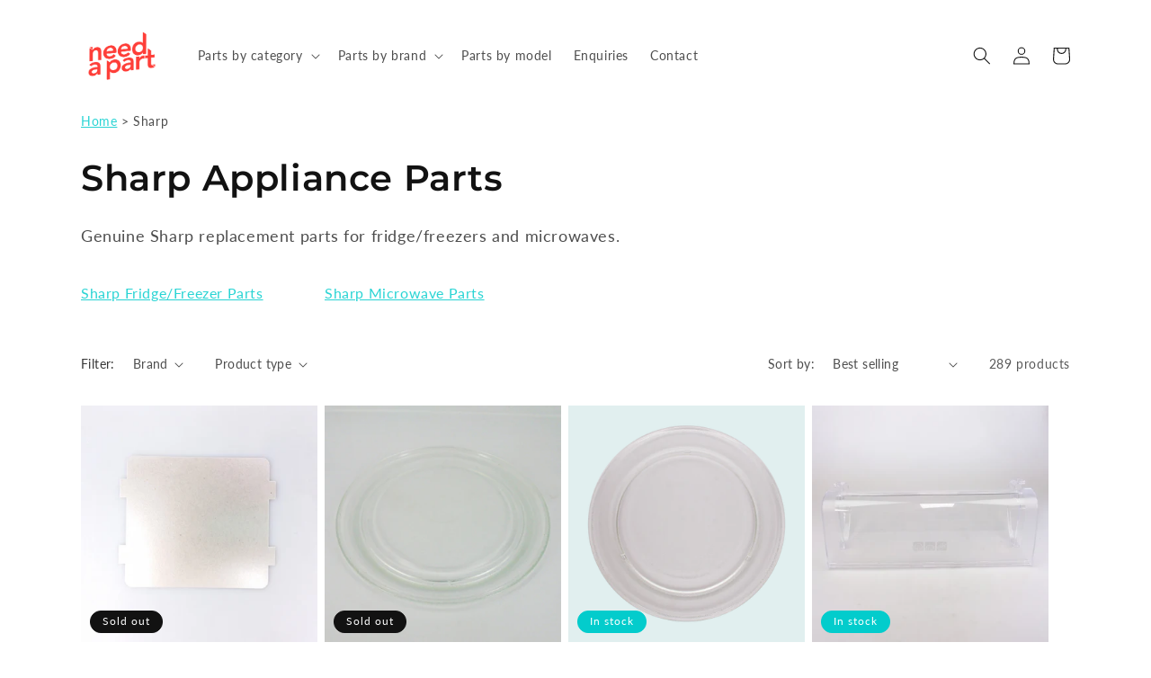

--- FILE ---
content_type: text/html; charset=utf-8
request_url: https://www.needapart.co.nz/collections/sharp
body_size: 29833
content:
<!doctype html>
<html class="no-js" lang="en">
  <head>
    <!-- Google Tag Manager -->
<script>(function(w,d,s,l,i){w[l]=w[l]||[];w[l].push({'gtm.start':
new Date().getTime(),event:'gtm.js'});var f=d.getElementsByTagName(s)[0],
j=d.createElement(s),dl=l!='dataLayer'?'&l='+l:'';j.async=true;j.src=
'https://www.googletagmanager.com/gtm.js?id='+i+dl;f.parentNode.insertBefore(j,f);
})(window,document,'script','dataLayer','GTM-TFVLMC4S');</script>
<!-- End Google Tag Manager -->
    <meta charset="utf-8">
    <meta http-equiv="X-UA-Compatible" content="IE=edge">
    <meta name="viewport" content="width=device-width,initial-scale=1">
    <meta name="theme-color" content="">
    <meta name="google-site-verification" content="QKt_uTfxQs7fEsKkhk1HJ8-AgWDqwajP2xlj06Pctoc" />

    


    
      

      
        <link rel="canonical" href="https://www.needapart.co.nz/collections/sharp">
      
    

    <link rel="preconnect" href="https://cdn.shopify.com" crossorigin><link rel="icon" type="image/png" href="//www.needapart.co.nz/cdn/shop/files/Submark_red_circle_White_N.png?crop=center&height=32&v=1652133780&width=32"><link rel="preconnect" href="https://fonts.shopifycdn.com" crossorigin><title>
      
      
      Sharp Appliance Parts - Genuine Sharp Fridge Parts, Microwave Parts
 &ndash; Need A Part</title>

    
      <meta name="description" content="Genuine Sharp replacement parts for fridge/freezers and microwaves.">
    

    

    

<meta property="og:site_name" content="Need A Part">
<meta property="og:url" content="https://www.needapart.co.nz/collections/sharp">
<meta property="og:title" content="Sharp Appliance Parts - Genuine Sharp Fridge Parts, Microwave Parts">
<meta property="og:type" content="website">
<meta property="og:description" content="Genuine Sharp replacement parts for fridge/freezers and microwaves."><meta property="og:image" content="http://www.needapart.co.nz/cdn/shop/collections/sharp.png?v=1652237060">
  <meta property="og:image:secure_url" content="https://www.needapart.co.nz/cdn/shop/collections/sharp.png?v=1652237060">
  <meta property="og:image:width" content="500">
  <meta property="og:image:height" content="500"><meta name="twitter:card" content="summary_large_image">
<meta name="twitter:title" content="Sharp Appliance Parts - Genuine Sharp Fridge Parts, Microwave Parts">
<meta name="twitter:description" content="Genuine Sharp replacement parts for fridge/freezers and microwaves.">


    <script src="//www.needapart.co.nz/cdn/shop/t/8/assets/global.js?v=149496944046504657681666482599" defer="defer"></script>
    <script>window.performance && window.performance.mark && window.performance.mark('shopify.content_for_header.start');</script><meta id="shopify-digital-wallet" name="shopify-digital-wallet" content="/64266502398/digital_wallets/dialog">
<link rel="alternate" type="application/atom+xml" title="Feed" href="/collections/sharp.atom" />
<link rel="next" href="/collections/sharp?page=2">
<link rel="alternate" type="application/json+oembed" href="https://www.needapart.co.nz/collections/sharp.oembed">
<script async="async" src="/checkouts/internal/preloads.js?locale=en-NZ"></script>
<script id="shopify-features" type="application/json">{"accessToken":"df28604fe6c1189dc1983b6901fa1f3d","betas":["rich-media-storefront-analytics"],"domain":"www.needapart.co.nz","predictiveSearch":true,"shopId":64266502398,"locale":"en"}</script>
<script>var Shopify = Shopify || {};
Shopify.shop = "needapartltd.myshopify.com";
Shopify.locale = "en";
Shopify.currency = {"active":"NZD","rate":"1.0"};
Shopify.country = "NZ";
Shopify.theme = {"name":"NAP Dawn (v7)","id":136027111678,"schema_name":"Dawn","schema_version":"7.0.0","theme_store_id":887,"role":"main"};
Shopify.theme.handle = "null";
Shopify.theme.style = {"id":null,"handle":null};
Shopify.cdnHost = "www.needapart.co.nz/cdn";
Shopify.routes = Shopify.routes || {};
Shopify.routes.root = "/";</script>
<script type="module">!function(o){(o.Shopify=o.Shopify||{}).modules=!0}(window);</script>
<script>!function(o){function n(){var o=[];function n(){o.push(Array.prototype.slice.apply(arguments))}return n.q=o,n}var t=o.Shopify=o.Shopify||{};t.loadFeatures=n(),t.autoloadFeatures=n()}(window);</script>
<script id="shop-js-analytics" type="application/json">{"pageType":"collection"}</script>
<script defer="defer" async type="module" src="//www.needapart.co.nz/cdn/shopifycloud/shop-js/modules/v2/client.init-shop-cart-sync_CGREiBkR.en.esm.js"></script>
<script defer="defer" async type="module" src="//www.needapart.co.nz/cdn/shopifycloud/shop-js/modules/v2/chunk.common_Bt2Up4BP.esm.js"></script>
<script type="module">
  await import("//www.needapart.co.nz/cdn/shopifycloud/shop-js/modules/v2/client.init-shop-cart-sync_CGREiBkR.en.esm.js");
await import("//www.needapart.co.nz/cdn/shopifycloud/shop-js/modules/v2/chunk.common_Bt2Up4BP.esm.js");

  window.Shopify.SignInWithShop?.initShopCartSync?.({"fedCMEnabled":true,"windoidEnabled":true});

</script>
<script id="__st">var __st={"a":64266502398,"offset":46800,"reqid":"27f93b58-5ed1-4694-9599-ecbb0f2e713d-1762804133","pageurl":"www.needapart.co.nz\/collections\/sharp","u":"114f4f590f44","p":"collection","rtyp":"collection","rid":395333632254};</script>
<script>window.ShopifyPaypalV4VisibilityTracking = true;</script>
<script id="captcha-bootstrap">!function(){'use strict';const t='contact',e='account',n='new_comment',o=[[t,t],['blogs',n],['comments',n],[t,'customer']],c=[[e,'customer_login'],[e,'guest_login'],[e,'recover_customer_password'],[e,'create_customer']],r=t=>t.map((([t,e])=>`form[action*='/${t}']:not([data-nocaptcha='true']) input[name='form_type'][value='${e}']`)).join(','),a=t=>()=>t?[...document.querySelectorAll(t)].map((t=>t.form)):[];function s(){const t=[...o],e=r(t);return a(e)}const i='password',u='form_key',d=['recaptcha-v3-token','g-recaptcha-response','h-captcha-response',i],f=()=>{try{return window.sessionStorage}catch{return}},m='__shopify_v',_=t=>t.elements[u];function p(t,e,n=!1){try{const o=window.sessionStorage,c=JSON.parse(o.getItem(e)),{data:r}=function(t){const{data:e,action:n}=t;return t[m]||n?{data:e,action:n}:{data:t,action:n}}(c);for(const[e,n]of Object.entries(r))t.elements[e]&&(t.elements[e].value=n);n&&o.removeItem(e)}catch(o){console.error('form repopulation failed',{error:o})}}const l='form_type',E='cptcha';function T(t){t.dataset[E]=!0}const w=window,h=w.document,L='Shopify',v='ce_forms',y='captcha';let A=!1;((t,e)=>{const n=(g='f06e6c50-85a8-45c8-87d0-21a2b65856fe',I='https://cdn.shopify.com/shopifycloud/storefront-forms-hcaptcha/ce_storefront_forms_captcha_hcaptcha.v1.5.2.iife.js',D={infoText:'Protected by hCaptcha',privacyText:'Privacy',termsText:'Terms'},(t,e,n)=>{const o=w[L][v],c=o.bindForm;if(c)return c(t,g,e,D).then(n);var r;o.q.push([[t,g,e,D],n]),r=I,A||(h.body.append(Object.assign(h.createElement('script'),{id:'captcha-provider',async:!0,src:r})),A=!0)});var g,I,D;w[L]=w[L]||{},w[L][v]=w[L][v]||{},w[L][v].q=[],w[L][y]=w[L][y]||{},w[L][y].protect=function(t,e){n(t,void 0,e),T(t)},Object.freeze(w[L][y]),function(t,e,n,w,h,L){const[v,y,A,g]=function(t,e,n){const i=e?o:[],u=t?c:[],d=[...i,...u],f=r(d),m=r(i),_=r(d.filter((([t,e])=>n.includes(e))));return[a(f),a(m),a(_),s()]}(w,h,L),I=t=>{const e=t.target;return e instanceof HTMLFormElement?e:e&&e.form},D=t=>v().includes(t);t.addEventListener('submit',(t=>{const e=I(t);if(!e)return;const n=D(e)&&!e.dataset.hcaptchaBound&&!e.dataset.recaptchaBound,o=_(e),c=g().includes(e)&&(!o||!o.value);(n||c)&&t.preventDefault(),c&&!n&&(function(t){try{if(!f())return;!function(t){const e=f();if(!e)return;const n=_(t);if(!n)return;const o=n.value;o&&e.removeItem(o)}(t);const e=Array.from(Array(32),(()=>Math.random().toString(36)[2])).join('');!function(t,e){_(t)||t.append(Object.assign(document.createElement('input'),{type:'hidden',name:u})),t.elements[u].value=e}(t,e),function(t,e){const n=f();if(!n)return;const o=[...t.querySelectorAll(`input[type='${i}']`)].map((({name:t})=>t)),c=[...d,...o],r={};for(const[a,s]of new FormData(t).entries())c.includes(a)||(r[a]=s);n.setItem(e,JSON.stringify({[m]:1,action:t.action,data:r}))}(t,e)}catch(e){console.error('failed to persist form',e)}}(e),e.submit())}));const S=(t,e)=>{t&&!t.dataset[E]&&(n(t,e.some((e=>e===t))),T(t))};for(const o of['focusin','change'])t.addEventListener(o,(t=>{const e=I(t);D(e)&&S(e,y())}));const B=e.get('form_key'),M=e.get(l),P=B&&M;t.addEventListener('DOMContentLoaded',(()=>{const t=y();if(P)for(const e of t)e.elements[l].value===M&&p(e,B);[...new Set([...A(),...v().filter((t=>'true'===t.dataset.shopifyCaptcha))])].forEach((e=>S(e,t)))}))}(h,new URLSearchParams(w.location.search),n,t,e,['guest_login'])})(!0,!0)}();</script>
<script integrity="sha256-52AcMU7V7pcBOXWImdc/TAGTFKeNjmkeM1Pvks/DTgc=" data-source-attribution="shopify.loadfeatures" defer="defer" src="//www.needapart.co.nz/cdn/shopifycloud/storefront/assets/storefront/load_feature-81c60534.js" crossorigin="anonymous"></script>
<script data-source-attribution="shopify.dynamic_checkout.dynamic.init">var Shopify=Shopify||{};Shopify.PaymentButton=Shopify.PaymentButton||{isStorefrontPortableWallets:!0,init:function(){window.Shopify.PaymentButton.init=function(){};var t=document.createElement("script");t.src="https://www.needapart.co.nz/cdn/shopifycloud/portable-wallets/latest/portable-wallets.en.js",t.type="module",document.head.appendChild(t)}};
</script>
<script data-source-attribution="shopify.dynamic_checkout.buyer_consent">
  function portableWalletsHideBuyerConsent(e){var t=document.getElementById("shopify-buyer-consent"),n=document.getElementById("shopify-subscription-policy-button");t&&n&&(t.classList.add("hidden"),t.setAttribute("aria-hidden","true"),n.removeEventListener("click",e))}function portableWalletsShowBuyerConsent(e){var t=document.getElementById("shopify-buyer-consent"),n=document.getElementById("shopify-subscription-policy-button");t&&n&&(t.classList.remove("hidden"),t.removeAttribute("aria-hidden"),n.addEventListener("click",e))}window.Shopify?.PaymentButton&&(window.Shopify.PaymentButton.hideBuyerConsent=portableWalletsHideBuyerConsent,window.Shopify.PaymentButton.showBuyerConsent=portableWalletsShowBuyerConsent);
</script>
<script data-source-attribution="shopify.dynamic_checkout.cart.bootstrap">document.addEventListener("DOMContentLoaded",(function(){function t(){return document.querySelector("shopify-accelerated-checkout-cart, shopify-accelerated-checkout")}if(t())Shopify.PaymentButton.init();else{new MutationObserver((function(e,n){t()&&(Shopify.PaymentButton.init(),n.disconnect())})).observe(document.body,{childList:!0,subtree:!0})}}));
</script>
<script id="sections-script" data-sections="header,footer" defer="defer" src="//www.needapart.co.nz/cdn/shop/t/8/compiled_assets/scripts.js?6673"></script>
<script>window.performance && window.performance.mark && window.performance.mark('shopify.content_for_header.end');</script>


    <style data-shopify>
      @font-face {
  font-family: Lato;
  font-weight: 400;
  font-style: normal;
  font-display: swap;
  src: url("//www.needapart.co.nz/cdn/fonts/lato/lato_n4.c3b93d431f0091c8be23185e15c9d1fee1e971c5.woff2") format("woff2"),
       url("//www.needapart.co.nz/cdn/fonts/lato/lato_n4.d5c00c781efb195594fd2fd4ad04f7882949e327.woff") format("woff");
}

      @font-face {
  font-family: Lato;
  font-weight: 700;
  font-style: normal;
  font-display: swap;
  src: url("//www.needapart.co.nz/cdn/fonts/lato/lato_n7.900f219bc7337bc57a7a2151983f0a4a4d9d5dcf.woff2") format("woff2"),
       url("//www.needapart.co.nz/cdn/fonts/lato/lato_n7.a55c60751adcc35be7c4f8a0313f9698598612ee.woff") format("woff");
}

      @font-face {
  font-family: Lato;
  font-weight: 400;
  font-style: italic;
  font-display: swap;
  src: url("//www.needapart.co.nz/cdn/fonts/lato/lato_i4.09c847adc47c2fefc3368f2e241a3712168bc4b6.woff2") format("woff2"),
       url("//www.needapart.co.nz/cdn/fonts/lato/lato_i4.3c7d9eb6c1b0a2bf62d892c3ee4582b016d0f30c.woff") format("woff");
}

      @font-face {
  font-family: Lato;
  font-weight: 700;
  font-style: italic;
  font-display: swap;
  src: url("//www.needapart.co.nz/cdn/fonts/lato/lato_i7.16ba75868b37083a879b8dd9f2be44e067dfbf92.woff2") format("woff2"),
       url("//www.needapart.co.nz/cdn/fonts/lato/lato_i7.4c07c2b3b7e64ab516aa2f2081d2bb0366b9dce8.woff") format("woff");
}

      @font-face {
  font-family: Montserrat;
  font-weight: 600;
  font-style: normal;
  font-display: swap;
  src: url("//www.needapart.co.nz/cdn/fonts/montserrat/montserrat_n6.1326b3e84230700ef15b3a29fb520639977513e0.woff2") format("woff2"),
       url("//www.needapart.co.nz/cdn/fonts/montserrat/montserrat_n6.652f051080eb14192330daceed8cd53dfdc5ead9.woff") format("woff");
}


      :root {
        --font-body-family: Lato, sans-serif;
        --font-body-style: normal;
        --font-body-weight: 400;
        --font-body-weight-bold: 700;

        --font-heading-family: Montserrat, sans-serif;
        --font-heading-style: normal;
        --font-heading-weight: 600;

        --font-body-scale: 1.0;
        --font-heading-scale: 1.0;

        --color-base-text: 18, 18, 18;
        --color-shadow: 18, 18, 18;
        --color-base-background-1: 255, 255, 255;
        --color-base-background-2: 225, 239, 239;
        --color-base-solid-button-labels: 255, 255, 255;
        --color-base-outline-button-labels: 3, 204, 204;
        --color-base-accent-1: 3, 204, 204;
        --color-base-accent-2: 232, 181, 36;
        --payment-terms-background-color: #ffffff;

        --gradient-base-background-1: #ffffff;
        --gradient-base-background-2: #e1efef;
        --gradient-base-accent-1: #03cccc;
        --gradient-base-accent-2: #e8b524;

        --media-padding: px;
        --media-border-opacity: 0.05;
        --media-border-width: 0px;
        --media-radius: 0px;
        --media-shadow-opacity: 0.0;
        --media-shadow-horizontal-offset: 0px;
        --media-shadow-vertical-offset: 4px;
        --media-shadow-blur-radius: 5px;
        --media-shadow-visible: 0;

        --page-width: 120rem;
        --page-width-margin: 0rem;

        --product-card-image-padding: 0.0rem;
        --product-card-corner-radius: 0.0rem;
        --product-card-text-alignment: left;
        --product-card-border-width: 0.0rem;
        --product-card-border-opacity: 0.1;
        --product-card-shadow-opacity: 0.0;
        --product-card-shadow-visible: 0;
        --product-card-shadow-horizontal-offset: 0.0rem;
        --product-card-shadow-vertical-offset: 0.4rem;
        --product-card-shadow-blur-radius: 0.5rem;

        --collection-card-image-padding: 0.0rem;
        --collection-card-corner-radius: 0.0rem;
        --collection-card-text-alignment: left;
        --collection-card-border-width: 0.0rem;
        --collection-card-border-opacity: 0.0;
        --collection-card-shadow-opacity: 0.1;
        --collection-card-shadow-visible: 1;
        --collection-card-shadow-horizontal-offset: 0.0rem;
        --collection-card-shadow-vertical-offset: 0.0rem;
        --collection-card-shadow-blur-radius: 0.0rem;

        --blog-card-image-padding: 0.0rem;
        --blog-card-corner-radius: 0.0rem;
        --blog-card-text-alignment: left;
        --blog-card-border-width: 0.0rem;
        --blog-card-border-opacity: 0.0;
        --blog-card-shadow-opacity: 0.1;
        --blog-card-shadow-visible: 1;
        --blog-card-shadow-horizontal-offset: 0.0rem;
        --blog-card-shadow-vertical-offset: 0.0rem;
        --blog-card-shadow-blur-radius: 0.0rem;

        --badge-corner-radius: 4.0rem;

        --popup-border-width: 1px;
        --popup-border-opacity: 0.1;
        --popup-corner-radius: 0px;
        --popup-shadow-opacity: 0.0;
        --popup-shadow-horizontal-offset: 0px;
        --popup-shadow-vertical-offset: 4px;
        --popup-shadow-blur-radius: 5px;

        --drawer-border-width: 1px;
        --drawer-border-opacity: 0.1;
        --drawer-shadow-opacity: 0.0;
        --drawer-shadow-horizontal-offset: 0px;
        --drawer-shadow-vertical-offset: 4px;
        --drawer-shadow-blur-radius: 5px;

        --spacing-sections-desktop: 0px;
        --spacing-sections-mobile: 0px;

        --grid-desktop-vertical-spacing: 8px;
        --grid-desktop-horizontal-spacing: 8px;
        --grid-mobile-vertical-spacing: 4px;
        --grid-mobile-horizontal-spacing: 4px;

        --text-boxes-border-opacity: 0.1;
        --text-boxes-border-width: 0px;
        --text-boxes-radius: 0px;
        --text-boxes-shadow-opacity: 0.0;
        --text-boxes-shadow-visible: 0;
        --text-boxes-shadow-horizontal-offset: 0px;
        --text-boxes-shadow-vertical-offset: 4px;
        --text-boxes-shadow-blur-radius: 5px;

        --buttons-radius: 2px;
        --buttons-radius-outset: 3px;
        --buttons-border-width: 1px;
        --buttons-border-opacity: 1.0;
        --buttons-shadow-opacity: 0.0;
        --buttons-shadow-visible: 0;
        --buttons-shadow-horizontal-offset: 0px;
        --buttons-shadow-vertical-offset: 4px;
        --buttons-shadow-blur-radius: 5px;
        --buttons-border-offset: 0.3px;

        --inputs-radius: 0px;
        --inputs-border-width: 1px;
        --inputs-border-opacity: 0.55;
        --inputs-shadow-opacity: 0.0;
        --inputs-shadow-horizontal-offset: 0px;
        --inputs-margin-offset: 0px;
        --inputs-shadow-vertical-offset: 4px;
        --inputs-shadow-blur-radius: 5px;
        --inputs-radius-outset: 0px;

        --variant-pills-radius: 40px;
        --variant-pills-border-width: 1px;
        --variant-pills-border-opacity: 0.55;
        --variant-pills-shadow-opacity: 0.0;
        --variant-pills-shadow-horizontal-offset: 0px;
        --variant-pills-shadow-vertical-offset: 4px;
        --variant-pills-shadow-blur-radius: 5px;
      }

      *,
      *::before,
      *::after {
        box-sizing: inherit;
      }

      html {
        box-sizing: border-box;
        font-size: calc(var(--font-body-scale) * 62.5%);
        height: 100%;
      }

      body {
        display: grid;
        grid-template-rows: auto auto 1fr auto;
        grid-template-columns: 100%;
        min-height: 100%;
        margin: 0;
        font-size: 1.5rem;
        letter-spacing: 0.06rem;
        line-height: calc(1 + 0.8 / var(--font-body-scale));
        font-family: var(--font-body-family);
        font-style: var(--font-body-style);
        font-weight: var(--font-body-weight);
      }

      @media screen and (min-width: 750px) {
        body {
          font-size: 1.6rem;
        }
      }
    </style>

    <link href="//www.needapart.co.nz/cdn/shop/t/8/assets/base.css?v=130061254728474476291706847179" rel="stylesheet" type="text/css" media="all" />
<link rel="preload" as="font" href="//www.needapart.co.nz/cdn/fonts/lato/lato_n4.c3b93d431f0091c8be23185e15c9d1fee1e971c5.woff2" type="font/woff2" crossorigin><link rel="preload" as="font" href="//www.needapart.co.nz/cdn/fonts/montserrat/montserrat_n6.1326b3e84230700ef15b3a29fb520639977513e0.woff2" type="font/woff2" crossorigin><script>document.documentElement.className = document.documentElement.className.replace('no-js', 'js');
    if (Shopify.designMode) {
      document.documentElement.classList.add('shopify-design-mode');
    }
    </script>


    <!-- MS Clarity -->
    <script type="text/javascript">
        (function(c,l,a,r,i,t,y){
            c[a]=c[a]||function(){(c[a].q=c[a].q||[]).push(arguments)};
            t=l.createElement(r);t.async=1;t.src="https://www.clarity.ms/tag/"+i;
            y=l.getElementsByTagName(r)[0];y.parentNode.insertBefore(t,y);
        })(window, document, "clarity", "script", "fk26eij174");
    </script>
  <link href="https://monorail-edge.shopifysvc.com" rel="dns-prefetch">
<script>(function(){if ("sendBeacon" in navigator && "performance" in window) {try {var session_token_from_headers = performance.getEntriesByType('navigation')[0].serverTiming.find(x => x.name == '_s').description;} catch {var session_token_from_headers = undefined;}var session_cookie_matches = document.cookie.match(/_shopify_s=([^;]*)/);var session_token_from_cookie = session_cookie_matches && session_cookie_matches.length === 2 ? session_cookie_matches[1] : "";var session_token = session_token_from_headers || session_token_from_cookie || "";function handle_abandonment_event(e) {var entries = performance.getEntries().filter(function(entry) {return /monorail-edge.shopifysvc.com/.test(entry.name);});if (!window.abandonment_tracked && entries.length === 0) {window.abandonment_tracked = true;var currentMs = Date.now();var navigation_start = performance.timing.navigationStart;var payload = {shop_id: 64266502398,url: window.location.href,navigation_start,duration: currentMs - navigation_start,session_token,page_type: "collection"};window.navigator.sendBeacon("https://monorail-edge.shopifysvc.com/v1/produce", JSON.stringify({schema_id: "online_store_buyer_site_abandonment/1.1",payload: payload,metadata: {event_created_at_ms: currentMs,event_sent_at_ms: currentMs}}));}}window.addEventListener('pagehide', handle_abandonment_event);}}());</script>
<script id="web-pixels-manager-setup">(function e(e,d,r,n,o){if(void 0===o&&(o={}),!Boolean(null===(a=null===(i=window.Shopify)||void 0===i?void 0:i.analytics)||void 0===a?void 0:a.replayQueue)){var i,a;window.Shopify=window.Shopify||{};var t=window.Shopify;t.analytics=t.analytics||{};var s=t.analytics;s.replayQueue=[],s.publish=function(e,d,r){return s.replayQueue.push([e,d,r]),!0};try{self.performance.mark("wpm:start")}catch(e){}var l=function(){var e={modern:/Edge?\/(1{2}[4-9]|1[2-9]\d|[2-9]\d{2}|\d{4,})\.\d+(\.\d+|)|Firefox\/(1{2}[4-9]|1[2-9]\d|[2-9]\d{2}|\d{4,})\.\d+(\.\d+|)|Chrom(ium|e)\/(9{2}|\d{3,})\.\d+(\.\d+|)|(Maci|X1{2}).+ Version\/(15\.\d+|(1[6-9]|[2-9]\d|\d{3,})\.\d+)([,.]\d+|)( \(\w+\)|)( Mobile\/\w+|) Safari\/|Chrome.+OPR\/(9{2}|\d{3,})\.\d+\.\d+|(CPU[ +]OS|iPhone[ +]OS|CPU[ +]iPhone|CPU IPhone OS|CPU iPad OS)[ +]+(15[._]\d+|(1[6-9]|[2-9]\d|\d{3,})[._]\d+)([._]\d+|)|Android:?[ /-](13[3-9]|1[4-9]\d|[2-9]\d{2}|\d{4,})(\.\d+|)(\.\d+|)|Android.+Firefox\/(13[5-9]|1[4-9]\d|[2-9]\d{2}|\d{4,})\.\d+(\.\d+|)|Android.+Chrom(ium|e)\/(13[3-9]|1[4-9]\d|[2-9]\d{2}|\d{4,})\.\d+(\.\d+|)|SamsungBrowser\/([2-9]\d|\d{3,})\.\d+/,legacy:/Edge?\/(1[6-9]|[2-9]\d|\d{3,})\.\d+(\.\d+|)|Firefox\/(5[4-9]|[6-9]\d|\d{3,})\.\d+(\.\d+|)|Chrom(ium|e)\/(5[1-9]|[6-9]\d|\d{3,})\.\d+(\.\d+|)([\d.]+$|.*Safari\/(?![\d.]+ Edge\/[\d.]+$))|(Maci|X1{2}).+ Version\/(10\.\d+|(1[1-9]|[2-9]\d|\d{3,})\.\d+)([,.]\d+|)( \(\w+\)|)( Mobile\/\w+|) Safari\/|Chrome.+OPR\/(3[89]|[4-9]\d|\d{3,})\.\d+\.\d+|(CPU[ +]OS|iPhone[ +]OS|CPU[ +]iPhone|CPU IPhone OS|CPU iPad OS)[ +]+(10[._]\d+|(1[1-9]|[2-9]\d|\d{3,})[._]\d+)([._]\d+|)|Android:?[ /-](13[3-9]|1[4-9]\d|[2-9]\d{2}|\d{4,})(\.\d+|)(\.\d+|)|Mobile Safari.+OPR\/([89]\d|\d{3,})\.\d+\.\d+|Android.+Firefox\/(13[5-9]|1[4-9]\d|[2-9]\d{2}|\d{4,})\.\d+(\.\d+|)|Android.+Chrom(ium|e)\/(13[3-9]|1[4-9]\d|[2-9]\d{2}|\d{4,})\.\d+(\.\d+|)|Android.+(UC? ?Browser|UCWEB|U3)[ /]?(15\.([5-9]|\d{2,})|(1[6-9]|[2-9]\d|\d{3,})\.\d+)\.\d+|SamsungBrowser\/(5\.\d+|([6-9]|\d{2,})\.\d+)|Android.+MQ{2}Browser\/(14(\.(9|\d{2,})|)|(1[5-9]|[2-9]\d|\d{3,})(\.\d+|))(\.\d+|)|K[Aa][Ii]OS\/(3\.\d+|([4-9]|\d{2,})\.\d+)(\.\d+|)/},d=e.modern,r=e.legacy,n=navigator.userAgent;return n.match(d)?"modern":n.match(r)?"legacy":"unknown"}(),u="modern"===l?"modern":"legacy",c=(null!=n?n:{modern:"",legacy:""})[u],f=function(e){return[e.baseUrl,"/wpm","/b",e.hashVersion,"modern"===e.buildTarget?"m":"l",".js"].join("")}({baseUrl:d,hashVersion:r,buildTarget:u}),m=function(e){var d=e.version,r=e.bundleTarget,n=e.surface,o=e.pageUrl,i=e.monorailEndpoint;return{emit:function(e){var a=e.status,t=e.errorMsg,s=(new Date).getTime(),l=JSON.stringify({metadata:{event_sent_at_ms:s},events:[{schema_id:"web_pixels_manager_load/3.1",payload:{version:d,bundle_target:r,page_url:o,status:a,surface:n,error_msg:t},metadata:{event_created_at_ms:s}}]});if(!i)return console&&console.warn&&console.warn("[Web Pixels Manager] No Monorail endpoint provided, skipping logging."),!1;try{return self.navigator.sendBeacon.bind(self.navigator)(i,l)}catch(e){}var u=new XMLHttpRequest;try{return u.open("POST",i,!0),u.setRequestHeader("Content-Type","text/plain"),u.send(l),!0}catch(e){return console&&console.warn&&console.warn("[Web Pixels Manager] Got an unhandled error while logging to Monorail."),!1}}}}({version:r,bundleTarget:l,surface:e.surface,pageUrl:self.location.href,monorailEndpoint:e.monorailEndpoint});try{o.browserTarget=l,function(e){var d=e.src,r=e.async,n=void 0===r||r,o=e.onload,i=e.onerror,a=e.sri,t=e.scriptDataAttributes,s=void 0===t?{}:t,l=document.createElement("script"),u=document.querySelector("head"),c=document.querySelector("body");if(l.async=n,l.src=d,a&&(l.integrity=a,l.crossOrigin="anonymous"),s)for(var f in s)if(Object.prototype.hasOwnProperty.call(s,f))try{l.dataset[f]=s[f]}catch(e){}if(o&&l.addEventListener("load",o),i&&l.addEventListener("error",i),u)u.appendChild(l);else{if(!c)throw new Error("Did not find a head or body element to append the script");c.appendChild(l)}}({src:f,async:!0,onload:function(){if(!function(){var e,d;return Boolean(null===(d=null===(e=window.Shopify)||void 0===e?void 0:e.analytics)||void 0===d?void 0:d.initialized)}()){var d=window.webPixelsManager.init(e)||void 0;if(d){var r=window.Shopify.analytics;r.replayQueue.forEach((function(e){var r=e[0],n=e[1],o=e[2];d.publishCustomEvent(r,n,o)})),r.replayQueue=[],r.publish=d.publishCustomEvent,r.visitor=d.visitor,r.initialized=!0}}},onerror:function(){return m.emit({status:"failed",errorMsg:"".concat(f," has failed to load")})},sri:function(e){var d=/^sha384-[A-Za-z0-9+/=]+$/;return"string"==typeof e&&d.test(e)}(c)?c:"",scriptDataAttributes:o}),m.emit({status:"loading"})}catch(e){m.emit({status:"failed",errorMsg:(null==e?void 0:e.message)||"Unknown error"})}}})({shopId: 64266502398,storefrontBaseUrl: "https://www.needapart.co.nz",extensionsBaseUrl: "https://extensions.shopifycdn.com/cdn/shopifycloud/web-pixels-manager",monorailEndpoint: "https://monorail-edge.shopifysvc.com/unstable/produce_batch",surface: "storefront-renderer",enabledBetaFlags: ["2dca8a86"],webPixelsConfigList: [{"id":"652968190","configuration":"{\"config\":\"{\\\"pixel_id\\\":\\\"G-Y5SRMBEP41\\\",\\\"target_country\\\":\\\"NZ\\\",\\\"gtag_events\\\":[{\\\"type\\\":\\\"begin_checkout\\\",\\\"action_label\\\":\\\"G-Y5SRMBEP41\\\"},{\\\"type\\\":\\\"search\\\",\\\"action_label\\\":\\\"G-Y5SRMBEP41\\\"},{\\\"type\\\":\\\"view_item\\\",\\\"action_label\\\":\\\"G-Y5SRMBEP41\\\"},{\\\"type\\\":\\\"purchase\\\",\\\"action_label\\\":\\\"G-Y5SRMBEP41\\\"},{\\\"type\\\":\\\"page_view\\\",\\\"action_label\\\":\\\"G-Y5SRMBEP41\\\"},{\\\"type\\\":\\\"add_payment_info\\\",\\\"action_label\\\":\\\"G-Y5SRMBEP41\\\"},{\\\"type\\\":\\\"add_to_cart\\\",\\\"action_label\\\":\\\"G-Y5SRMBEP41\\\"}],\\\"enable_monitoring_mode\\\":false}\"}","eventPayloadVersion":"v1","runtimeContext":"OPEN","scriptVersion":"b2a88bafab3e21179ed38636efcd8a93","type":"APP","apiClientId":1780363,"privacyPurposes":[],"dataSharingAdjustments":{"protectedCustomerApprovalScopes":["read_customer_address","read_customer_email","read_customer_name","read_customer_personal_data","read_customer_phone"]}},{"id":"222593278","configuration":"{\"pixel_id\":\"3875794719205090\",\"pixel_type\":\"facebook_pixel\",\"metaapp_system_user_token\":\"-\"}","eventPayloadVersion":"v1","runtimeContext":"OPEN","scriptVersion":"ca16bc87fe92b6042fbaa3acc2fbdaa6","type":"APP","apiClientId":2329312,"privacyPurposes":["ANALYTICS","MARKETING","SALE_OF_DATA"],"dataSharingAdjustments":{"protectedCustomerApprovalScopes":["read_customer_address","read_customer_email","read_customer_name","read_customer_personal_data","read_customer_phone"]}},{"id":"shopify-app-pixel","configuration":"{}","eventPayloadVersion":"v1","runtimeContext":"STRICT","scriptVersion":"0450","apiClientId":"shopify-pixel","type":"APP","privacyPurposes":["ANALYTICS","MARKETING"]},{"id":"shopify-custom-pixel","eventPayloadVersion":"v1","runtimeContext":"LAX","scriptVersion":"0450","apiClientId":"shopify-pixel","type":"CUSTOM","privacyPurposes":["ANALYTICS","MARKETING"]}],isMerchantRequest: false,initData: {"shop":{"name":"Need A Part","paymentSettings":{"currencyCode":"NZD"},"myshopifyDomain":"needapartltd.myshopify.com","countryCode":"NZ","storefrontUrl":"https:\/\/www.needapart.co.nz"},"customer":null,"cart":null,"checkout":null,"productVariants":[],"purchasingCompany":null},},"https://www.needapart.co.nz/cdn","ae1676cfwd2530674p4253c800m34e853cb",{"modern":"","legacy":""},{"shopId":"64266502398","storefrontBaseUrl":"https:\/\/www.needapart.co.nz","extensionBaseUrl":"https:\/\/extensions.shopifycdn.com\/cdn\/shopifycloud\/web-pixels-manager","surface":"storefront-renderer","enabledBetaFlags":"[\"2dca8a86\"]","isMerchantRequest":"false","hashVersion":"ae1676cfwd2530674p4253c800m34e853cb","publish":"custom","events":"[[\"page_viewed\",{}],[\"collection_viewed\",{\"collection\":{\"id\":\"395333632254\",\"title\":\"Sharp Appliance Parts\",\"productVariants\":[{\"price\":{\"amount\":14.95,\"currencyCode\":\"NZD\"},\"product\":{\"title\":\"Microwave Wave Guide Cover - 9KL70000001036\",\"vendor\":\"Sharp\",\"id\":\"7674086949118\",\"untranslatedTitle\":\"Microwave Wave Guide Cover - 9KL70000001036\",\"url\":\"\/products\/sharp-microwave-wave-guide-cover-9kl70000001036\",\"type\":\"Microwave Wave Guide Cover\"},\"id\":\"42793046114558\",\"image\":{\"src\":\"\/\/www.needapart.co.nz\/cdn\/shop\/products\/15907066261686890285396576011328_2x_df82f80a-48e6-4e18-bc11-7c6e6633d7ab.jpg?v=1652146844\"},\"sku\":\"10320159\",\"title\":\"Default Title\",\"untranslatedTitle\":\"Default Title\"},{\"price\":{\"amount\":79.95,\"currencyCode\":\"NZD\"},\"product\":{\"title\":\"Microwave Glass Turntable Plate - NTNT-A094WRE0\",\"vendor\":\"Sharp\",\"id\":\"7674070302974\",\"untranslatedTitle\":\"Microwave Glass Turntable Plate - NTNT-A094WRE0\",\"url\":\"\/products\/sharp-microwave-glass-turntable-plate-ntnt-a094wre0\",\"type\":\"Microwave Plate\"},\"id\":\"42793020293374\",\"image\":{\"src\":\"\/\/www.needapart.co.nz\/cdn\/shop\/products\/10320001-1_2x_cd3357cb-ef69-4736-bcd1-aacc4dd42258.jpg?v=1652146033\"},\"sku\":\"10320001\",\"title\":\"Default Title\",\"untranslatedTitle\":\"Default Title\"},{\"price\":{\"amount\":119.95,\"currencyCode\":\"NZD\"},\"product\":{\"title\":\"Microwave Glass Turntable Plate - NTNT-A117WREZ\",\"vendor\":\"Sharp\",\"id\":\"7674070499582\",\"untranslatedTitle\":\"Microwave Glass Turntable Plate - NTNT-A117WREZ\",\"url\":\"\/products\/sharp-microwave-glass-turntable-plate-ntnt-a117wrez\",\"type\":\"Microwave Plate\"},\"id\":\"42793020555518\",\"image\":{\"src\":\"\/\/www.needapart.co.nz\/cdn\/shop\/products\/10320003-1.png?v=1652146042\"},\"sku\":\"10320003\",\"title\":\"Default Title\",\"untranslatedTitle\":\"Default Title\"},{\"price\":{\"amount\":114.95,\"currencyCode\":\"NZD\"},\"product\":{\"title\":\"Fridge Vege Case Door - GFTA-A129CBRA\",\"vendor\":\"Sharp\",\"id\":\"7674085540094\",\"untranslatedTitle\":\"Fridge Vege Case Door - GFTA-A129CBRA\",\"url\":\"\/products\/sharp-fridge-vege-case-door-gfta-a129cbra\",\"type\":\"Fridge Drawer Cover\"},\"id\":\"42793044476158\",\"image\":{\"src\":\"\/\/www.needapart.co.nz\/cdn\/shop\/products\/15815473339361645615752809271245_2x_ad34d810-cda3-4c4f-943b-4f85174c2323.jpg?v=1652146775\"},\"sku\":\"10320144\",\"title\":\"Default Title\",\"untranslatedTitle\":\"Default Title\"},{\"price\":{\"amount\":109.95,\"currencyCode\":\"NZD\"},\"product\":{\"title\":\"Microwave Glass Turntable Plate - NTNT-A007URE0\",\"vendor\":\"Sharp\",\"id\":\"7674090356990\",\"untranslatedTitle\":\"Microwave Glass Turntable Plate - NTNT-A007URE0\",\"url\":\"\/products\/sharp-microwave-glass-turntable-plate-ntnt-a007ure0\",\"type\":\"Microwave Plate\"},\"id\":\"42793050964222\",\"image\":{\"src\":\"\/\/www.needapart.co.nz\/cdn\/shop\/products\/15976239610684478338578192123631_2x_6ba19046-1b6e-4e9e-a146-c0602d4ed1a7.jpg?v=1652146995\"},\"sku\":\"10320190\",\"title\":\"Default Title\",\"untranslatedTitle\":\"Default Title\"},{\"price\":{\"amount\":99.95,\"currencyCode\":\"NZD\"},\"product\":{\"title\":\"Fridge Door Bottle Basket - UPOK-A203CBFB\",\"vendor\":\"Sharp\",\"id\":\"7674075775230\",\"untranslatedTitle\":\"Fridge Door Bottle Basket - UPOK-A203CBFB\",\"url\":\"\/products\/sharp-fridge-door-bottle-basket-upok-a203cbfb\",\"type\":\"Fridge Door Basket\"},\"id\":\"42793031794942\",\"image\":{\"src\":\"\/\/www.needapart.co.nz\/cdn\/shop\/products\/1525295767965-729428463_2x_7a25a0b7-bfbd-4a18-a447-6a156744f274.jpg?v=1652146297\"},\"sku\":\"10320053\",\"title\":\"Default Title\",\"untranslatedTitle\":\"Default Title\"},{\"price\":{\"amount\":94.95,\"currencyCode\":\"NZD\"},\"product\":{\"title\":\"Fridge Utility Pocket Door - GDORPA078CBFC\",\"vendor\":\"Sharp\",\"id\":\"7674086129918\",\"untranslatedTitle\":\"Fridge Utility Pocket Door - GDORPA078CBFC\",\"url\":\"\/products\/sharp-fridge-utility-pocket-door-gdorpa078cbfc\",\"type\":\"Fridge Door Basket\"},\"id\":\"42793045098750\",\"image\":{\"src\":\"\/\/www.needapart.co.nz\/cdn\/shop\/products\/15827674893235347018173976046346_2x_30045454-996a-45ae-adcc-11ab1167fcde.jpg?v=1652146800\"},\"sku\":\"10320149\",\"title\":\"Default Title\",\"untranslatedTitle\":\"Default Title\"},{\"price\":{\"amount\":14.95,\"currencyCode\":\"NZD\"},\"product\":{\"title\":\"Fridge Spring Latch Bottom Left (3-21-2) - LSTPPA191CBFA\",\"vendor\":\"Sharp\",\"id\":\"7674085114110\",\"untranslatedTitle\":\"Fridge Spring Latch Bottom Left (3-21-2) - LSTPPA191CBFA\",\"url\":\"\/products\/sharp-fridge-spring-latch-bottom-left-lstppa191cbfa\",\"type\":\"Fridge Component\"},\"id\":\"42793044050174\",\"image\":{\"src\":\"\/\/www.needapart.co.nz\/cdn\/shop\/products\/15827625448993209390800830845285_2x_57efc3d5-24a4-4ab0-a74e-dba064a1df51.jpg?v=1652146754\"},\"sku\":\"10320139\",\"title\":\"Default Title\",\"untranslatedTitle\":\"Default Title\"},{\"price\":{\"amount\":19.95,\"currencyCode\":\"NZD\"},\"product\":{\"title\":\"Fridge Stop Spring Bottom Right - LSTPPA192CBFA\",\"vendor\":\"Sharp\",\"id\":\"7674085310718\",\"untranslatedTitle\":\"Fridge Stop Spring Bottom Right - LSTPPA192CBFA\",\"url\":\"\/products\/sharp-fridge-spring-latch-bottom-right-lstppa192cbfa\",\"type\":\"Fridge Component\"},\"id\":\"42793044246782\",\"image\":{\"src\":\"\/\/www.needapart.co.nz\/cdn\/shop\/products\/15827623502108776549323626314553_2x_994390f5-4cd6-4629-a2bf-84108c7c2960.jpg?v=1652146765\"},\"sku\":\"10320142\",\"title\":\"Default Title\",\"untranslatedTitle\":\"Default Title\"},{\"price\":{\"amount\":21.95,\"currencyCode\":\"NZD\"},\"product\":{\"title\":\"Microwave Wave Guide Cover - PCOVPA349WRE0\",\"vendor\":\"Sharp\",\"id\":\"7674072301822\",\"untranslatedTitle\":\"Microwave Wave Guide Cover - PCOVPA349WRE0\",\"url\":\"\/products\/sharp-microwave-wave-guide-cover-pcovpa349wre0\",\"type\":\"Microwave Wave Guide Cover\"},\"id\":\"42793026748670\",\"image\":{\"src\":\"\/\/www.needapart.co.nz\/cdn\/shop\/products\/15584747721534545363698788268305_2x_a1c987a0-84d4-48f2-977b-bdc96ac79d41.jpg?v=1652146128\"},\"sku\":\"10320021\",\"title\":\"Default Title\",\"untranslatedTitle\":\"Default Title\"},{\"price\":{\"amount\":64.95,\"currencyCode\":\"NZD\"},\"product\":{\"title\":\"Fridge Bottle Shelf - UPOK-A254CBFA\",\"vendor\":\"Sharp\",\"id\":\"7674099794174\",\"untranslatedTitle\":\"Fridge Bottle Shelf - UPOK-A254CBFA\",\"url\":\"\/products\/sharp-fridge-bottle-shelf-upok-a254cbfa\",\"type\":\"Fridge Door Basket\"},\"id\":\"42793068527870\",\"image\":{\"src\":\"\/\/www.needapart.co.nz\/cdn\/shop\/products\/16232021862706491831612702286934_2x_ea7726ba-5e4b-45b9-8f34-0f03d8634d7b.jpg?v=1652147271\"},\"sku\":\"10320248\",\"title\":\"Default Title\",\"untranslatedTitle\":\"Default Title\"},{\"price\":{\"amount\":34.95,\"currencyCode\":\"NZD\"},\"product\":{\"title\":\"Microwave Wave Guide Cover - PCOVPA419WREZ\",\"vendor\":\"Sharp\",\"id\":\"7674071154942\",\"untranslatedTitle\":\"Microwave Wave Guide Cover - PCOVPA419WREZ\",\"url\":\"\/products\/sharp-microwave-wave-guide-cover-pcovpa419wrez\",\"type\":\"Microwave Wave Guide Cover\"},\"id\":\"42793021440254\",\"image\":{\"src\":\"\/\/www.needapart.co.nz\/cdn\/shop\/products\/16136042260332607318530283584653_2x_0be71085-1f95-4cdc-bcd3-b4dce51dbd80.jpg?v=1652146077\"},\"sku\":\"10320011\",\"title\":\"Default Title\",\"untranslatedTitle\":\"Default Title\"},{\"price\":{\"amount\":149.95,\"currencyCode\":\"NZD\"},\"product\":{\"title\":\"Fridge Vege Case Door - GFTA-A159CBFA\",\"vendor\":\"Sharp\",\"id\":\"8266031661310\",\"untranslatedTitle\":\"Fridge Vege Case Door - GFTA-A159CBFA\",\"url\":\"\/products\/sharp-fridge-vege-case-door-gfta-a159cbfa\",\"type\":\"Fridge Door Basket\"},\"id\":\"44695333929214\",\"image\":{\"src\":\"\/\/www.needapart.co.nz\/cdn\/shop\/files\/IMG_20250916_110744.jpg?v=1757979392\"},\"sku\":\"10320347\",\"title\":\"Default Title\",\"untranslatedTitle\":\"Default Title\"},{\"price\":{\"amount\":89.95,\"currencyCode\":\"NZD\"},\"product\":{\"title\":\"Fridge Door Bottle Basket - UPOK-A199CBFB\",\"vendor\":\"Sharp\",\"id\":\"7674074169598\",\"untranslatedTitle\":\"Fridge Door Bottle Basket - UPOK-A199CBFB\",\"url\":\"\/products\/sharp-fridge-door-bottle-basket-upok-a199cbfb\",\"type\":\"Fridge Door Basket\"},\"id\":\"42793029042430\",\"image\":{\"src\":\"\/\/www.needapart.co.nz\/cdn\/shop\/products\/1533782761560329432991_2x_eee9bec4-0beb-44e5-9a63-7c23e63d0065.jpg?v=1652146225\"},\"sku\":\"10320039\",\"title\":\"Default Title\",\"untranslatedTitle\":\"Default Title\"},{\"price\":{\"amount\":49.95,\"currencyCode\":\"NZD\"},\"product\":{\"title\":\"Microwave Wave Guide Cover - FCOVPA106WRKZ\",\"vendor\":\"Sharp\",\"id\":\"7674072727806\",\"untranslatedTitle\":\"Microwave Wave Guide Cover - FCOVPA106WRKZ\",\"url\":\"\/products\/sharp-microwave-wave-guide-cover-fcovpa106wrkz\",\"type\":\"Microwave Wave Guide Cover\"},\"id\":\"42793027207422\",\"image\":{\"src\":\"\/\/www.needapart.co.nz\/cdn\/shop\/products\/15500966938388901964117211272541_2x_73fa0b9a-32d9-4a37-b93f-357db5291c1f.jpg?v=1652146149\"},\"sku\":\"10320025\",\"title\":\"Default Title\",\"untranslatedTitle\":\"Default Title\"},{\"price\":{\"amount\":44.95,\"currencyCode\":\"NZD\"},\"product\":{\"title\":\"Microwave Light Bulb - 9KL70000013692\",\"vendor\":\"Sharp\",\"id\":\"7674083115262\",\"untranslatedTitle\":\"Microwave Light Bulb - 9KL70000013692\",\"url\":\"\/products\/sharp-microwave-light-bulb-9kl70000013692\",\"type\":\"Microwave Light Bulb\"},\"id\":\"42793041789182\",\"image\":{\"src\":\"\/\/www.needapart.co.nz\/cdn\/shop\/products\/16068606638197128426405877759779_2x_dbe51246-349d-4d4d-ac5b-a50471aa2e73.jpg?v=1652146658\"},\"sku\":\"10320121\",\"title\":\"Default Title\",\"untranslatedTitle\":\"Default Title\"}]}}]]"});</script><script>
  window.ShopifyAnalytics = window.ShopifyAnalytics || {};
  window.ShopifyAnalytics.meta = window.ShopifyAnalytics.meta || {};
  window.ShopifyAnalytics.meta.currency = 'NZD';
  var meta = {"products":[{"id":7674086949118,"gid":"gid:\/\/shopify\/Product\/7674086949118","vendor":"Sharp","type":"Microwave Wave Guide Cover","variants":[{"id":42793046114558,"price":1495,"name":"Microwave Wave Guide Cover - 9KL70000001036","public_title":null,"sku":"10320159"}],"remote":false},{"id":7674070302974,"gid":"gid:\/\/shopify\/Product\/7674070302974","vendor":"Sharp","type":"Microwave Plate","variants":[{"id":42793020293374,"price":7995,"name":"Microwave Glass Turntable Plate - NTNT-A094WRE0","public_title":null,"sku":"10320001"}],"remote":false},{"id":7674070499582,"gid":"gid:\/\/shopify\/Product\/7674070499582","vendor":"Sharp","type":"Microwave Plate","variants":[{"id":42793020555518,"price":11995,"name":"Microwave Glass Turntable Plate - NTNT-A117WREZ","public_title":null,"sku":"10320003"}],"remote":false},{"id":7674085540094,"gid":"gid:\/\/shopify\/Product\/7674085540094","vendor":"Sharp","type":"Fridge Drawer Cover","variants":[{"id":42793044476158,"price":11495,"name":"Fridge Vege Case Door - GFTA-A129CBRA","public_title":null,"sku":"10320144"}],"remote":false},{"id":7674090356990,"gid":"gid:\/\/shopify\/Product\/7674090356990","vendor":"Sharp","type":"Microwave Plate","variants":[{"id":42793050964222,"price":10995,"name":"Microwave Glass Turntable Plate - NTNT-A007URE0","public_title":null,"sku":"10320190"}],"remote":false},{"id":7674075775230,"gid":"gid:\/\/shopify\/Product\/7674075775230","vendor":"Sharp","type":"Fridge Door Basket","variants":[{"id":42793031794942,"price":9995,"name":"Fridge Door Bottle Basket - UPOK-A203CBFB","public_title":null,"sku":"10320053"}],"remote":false},{"id":7674086129918,"gid":"gid:\/\/shopify\/Product\/7674086129918","vendor":"Sharp","type":"Fridge Door Basket","variants":[{"id":42793045098750,"price":9495,"name":"Fridge Utility Pocket Door - GDORPA078CBFC","public_title":null,"sku":"10320149"}],"remote":false},{"id":7674085114110,"gid":"gid:\/\/shopify\/Product\/7674085114110","vendor":"Sharp","type":"Fridge Component","variants":[{"id":42793044050174,"price":1495,"name":"Fridge Spring Latch Bottom Left (3-21-2) - LSTPPA191CBFA","public_title":null,"sku":"10320139"}],"remote":false},{"id":7674085310718,"gid":"gid:\/\/shopify\/Product\/7674085310718","vendor":"Sharp","type":"Fridge Component","variants":[{"id":42793044246782,"price":1995,"name":"Fridge Stop Spring Bottom Right - LSTPPA192CBFA","public_title":null,"sku":"10320142"}],"remote":false},{"id":7674072301822,"gid":"gid:\/\/shopify\/Product\/7674072301822","vendor":"Sharp","type":"Microwave Wave Guide Cover","variants":[{"id":42793026748670,"price":2195,"name":"Microwave Wave Guide Cover - PCOVPA349WRE0","public_title":null,"sku":"10320021"}],"remote":false},{"id":7674099794174,"gid":"gid:\/\/shopify\/Product\/7674099794174","vendor":"Sharp","type":"Fridge Door Basket","variants":[{"id":42793068527870,"price":6495,"name":"Fridge Bottle Shelf - UPOK-A254CBFA","public_title":null,"sku":"10320248"}],"remote":false},{"id":7674071154942,"gid":"gid:\/\/shopify\/Product\/7674071154942","vendor":"Sharp","type":"Microwave Wave Guide Cover","variants":[{"id":42793021440254,"price":3495,"name":"Microwave Wave Guide Cover - PCOVPA419WREZ","public_title":null,"sku":"10320011"}],"remote":false},{"id":8266031661310,"gid":"gid:\/\/shopify\/Product\/8266031661310","vendor":"Sharp","type":"Fridge Door Basket","variants":[{"id":44695333929214,"price":14995,"name":"Fridge Vege Case Door - GFTA-A159CBFA","public_title":null,"sku":"10320347"}],"remote":false},{"id":7674074169598,"gid":"gid:\/\/shopify\/Product\/7674074169598","vendor":"Sharp","type":"Fridge Door Basket","variants":[{"id":42793029042430,"price":8995,"name":"Fridge Door Bottle Basket - UPOK-A199CBFB","public_title":null,"sku":"10320039"}],"remote":false},{"id":7674072727806,"gid":"gid:\/\/shopify\/Product\/7674072727806","vendor":"Sharp","type":"Microwave Wave Guide Cover","variants":[{"id":42793027207422,"price":4995,"name":"Microwave Wave Guide Cover - FCOVPA106WRKZ","public_title":null,"sku":"10320025"}],"remote":false},{"id":7674083115262,"gid":"gid:\/\/shopify\/Product\/7674083115262","vendor":"Sharp","type":"Microwave Light Bulb","variants":[{"id":42793041789182,"price":4495,"name":"Microwave Light Bulb - 9KL70000013692","public_title":null,"sku":"10320121"}],"remote":false}],"page":{"pageType":"collection","resourceType":"collection","resourceId":395333632254}};
  for (var attr in meta) {
    window.ShopifyAnalytics.meta[attr] = meta[attr];
  }
</script>
<script class="analytics">
  (function () {
    var customDocumentWrite = function(content) {
      var jquery = null;

      if (window.jQuery) {
        jquery = window.jQuery;
      } else if (window.Checkout && window.Checkout.$) {
        jquery = window.Checkout.$;
      }

      if (jquery) {
        jquery('body').append(content);
      }
    };

    var hasLoggedConversion = function(token) {
      if (token) {
        return document.cookie.indexOf('loggedConversion=' + token) !== -1;
      }
      return false;
    }

    var setCookieIfConversion = function(token) {
      if (token) {
        var twoMonthsFromNow = new Date(Date.now());
        twoMonthsFromNow.setMonth(twoMonthsFromNow.getMonth() + 2);

        document.cookie = 'loggedConversion=' + token + '; expires=' + twoMonthsFromNow;
      }
    }

    var trekkie = window.ShopifyAnalytics.lib = window.trekkie = window.trekkie || [];
    if (trekkie.integrations) {
      return;
    }
    trekkie.methods = [
      'identify',
      'page',
      'ready',
      'track',
      'trackForm',
      'trackLink'
    ];
    trekkie.factory = function(method) {
      return function() {
        var args = Array.prototype.slice.call(arguments);
        args.unshift(method);
        trekkie.push(args);
        return trekkie;
      };
    };
    for (var i = 0; i < trekkie.methods.length; i++) {
      var key = trekkie.methods[i];
      trekkie[key] = trekkie.factory(key);
    }
    trekkie.load = function(config) {
      trekkie.config = config || {};
      trekkie.config.initialDocumentCookie = document.cookie;
      var first = document.getElementsByTagName('script')[0];
      var script = document.createElement('script');
      script.type = 'text/javascript';
      script.onerror = function(e) {
        var scriptFallback = document.createElement('script');
        scriptFallback.type = 'text/javascript';
        scriptFallback.onerror = function(error) {
                var Monorail = {
      produce: function produce(monorailDomain, schemaId, payload) {
        var currentMs = new Date().getTime();
        var event = {
          schema_id: schemaId,
          payload: payload,
          metadata: {
            event_created_at_ms: currentMs,
            event_sent_at_ms: currentMs
          }
        };
        return Monorail.sendRequest("https://" + monorailDomain + "/v1/produce", JSON.stringify(event));
      },
      sendRequest: function sendRequest(endpointUrl, payload) {
        // Try the sendBeacon API
        if (window && window.navigator && typeof window.navigator.sendBeacon === 'function' && typeof window.Blob === 'function' && !Monorail.isIos12()) {
          var blobData = new window.Blob([payload], {
            type: 'text/plain'
          });

          if (window.navigator.sendBeacon(endpointUrl, blobData)) {
            return true;
          } // sendBeacon was not successful

        } // XHR beacon

        var xhr = new XMLHttpRequest();

        try {
          xhr.open('POST', endpointUrl);
          xhr.setRequestHeader('Content-Type', 'text/plain');
          xhr.send(payload);
        } catch (e) {
          console.log(e);
        }

        return false;
      },
      isIos12: function isIos12() {
        return window.navigator.userAgent.lastIndexOf('iPhone; CPU iPhone OS 12_') !== -1 || window.navigator.userAgent.lastIndexOf('iPad; CPU OS 12_') !== -1;
      }
    };
    Monorail.produce('monorail-edge.shopifysvc.com',
      'trekkie_storefront_load_errors/1.1',
      {shop_id: 64266502398,
      theme_id: 136027111678,
      app_name: "storefront",
      context_url: window.location.href,
      source_url: "//www.needapart.co.nz/cdn/s/trekkie.storefront.308893168db1679b4a9f8a086857af995740364f.min.js"});

        };
        scriptFallback.async = true;
        scriptFallback.src = '//www.needapart.co.nz/cdn/s/trekkie.storefront.308893168db1679b4a9f8a086857af995740364f.min.js';
        first.parentNode.insertBefore(scriptFallback, first);
      };
      script.async = true;
      script.src = '//www.needapart.co.nz/cdn/s/trekkie.storefront.308893168db1679b4a9f8a086857af995740364f.min.js';
      first.parentNode.insertBefore(script, first);
    };
    trekkie.load(
      {"Trekkie":{"appName":"storefront","development":false,"defaultAttributes":{"shopId":64266502398,"isMerchantRequest":null,"themeId":136027111678,"themeCityHash":"3296931285664629467","contentLanguage":"en","currency":"NZD","eventMetadataId":"02680874-9831-4598-84f3-aee982507f1b"},"isServerSideCookieWritingEnabled":true,"monorailRegion":"shop_domain","enabledBetaFlags":["f0df213a"]},"Session Attribution":{},"S2S":{"facebookCapiEnabled":true,"source":"trekkie-storefront-renderer","apiClientId":580111}}
    );

    var loaded = false;
    trekkie.ready(function() {
      if (loaded) return;
      loaded = true;

      window.ShopifyAnalytics.lib = window.trekkie;

      var originalDocumentWrite = document.write;
      document.write = customDocumentWrite;
      try { window.ShopifyAnalytics.merchantGoogleAnalytics.call(this); } catch(error) {};
      document.write = originalDocumentWrite;

      window.ShopifyAnalytics.lib.page(null,{"pageType":"collection","resourceType":"collection","resourceId":395333632254,"shopifyEmitted":true});

      var match = window.location.pathname.match(/checkouts\/(.+)\/(thank_you|post_purchase)/)
      var token = match? match[1]: undefined;
      if (!hasLoggedConversion(token)) {
        setCookieIfConversion(token);
        window.ShopifyAnalytics.lib.track("Viewed Product Category",{"currency":"NZD","category":"Collection: sharp","collectionName":"sharp","collectionId":395333632254,"nonInteraction":true},undefined,undefined,{"shopifyEmitted":true});
      }
    });


        var eventsListenerScript = document.createElement('script');
        eventsListenerScript.async = true;
        eventsListenerScript.src = "//www.needapart.co.nz/cdn/shopifycloud/storefront/assets/shop_events_listener-3da45d37.js";
        document.getElementsByTagName('head')[0].appendChild(eventsListenerScript);

})();</script>
<script
  defer
  src="https://www.needapart.co.nz/cdn/shopifycloud/perf-kit/shopify-perf-kit-2.1.2.min.js"
  data-application="storefront-renderer"
  data-shop-id="64266502398"
  data-render-region="gcp-us-central1"
  data-page-type="collection"
  data-theme-instance-id="136027111678"
  data-theme-name="Dawn"
  data-theme-version="7.0.0"
  data-monorail-region="shop_domain"
  data-resource-timing-sampling-rate="10"
  data-shs="true"
  data-shs-beacon="true"
  data-shs-export-with-fetch="true"
  data-shs-logs-sample-rate="1"
></script>
</head>

  <body class="gradient">
    <a class="skip-to-content-link button visually-hidden" href="#MainContent">
      Skip to content
    </a>

<script src="//www.needapart.co.nz/cdn/shop/t/8/assets/cart.js?v=83971781268232213281666482598" defer="defer"></script>

<style>
  .drawer {
    visibility: hidden;
  }
</style>

<cart-drawer class="drawer is-empty">
  <div id="CartDrawer" class="cart-drawer">
    <div id="CartDrawer-Overlay"class="cart-drawer__overlay"></div>
    <div class="drawer__inner" role="dialog" aria-modal="true" aria-label="Your basket" tabindex="-1"><div class="drawer__inner-empty">
          <div class="cart-drawer__warnings center">
            <div class="cart-drawer__empty-content">
              <h2 class="cart__empty-text">Your basket is empty</h2>
              <button class="drawer__close" type="button" onclick="this.closest('cart-drawer').close()" aria-label="Close"><svg xmlns="http://www.w3.org/2000/svg" aria-hidden="true" focusable="false" role="presentation" class="icon icon-close" fill="none" viewBox="0 0 18 17">
  <path d="M.865 15.978a.5.5 0 00.707.707l7.433-7.431 7.579 7.282a.501.501 0 00.846-.37.5.5 0 00-.153-.351L9.712 8.546l7.417-7.416a.5.5 0 10-.707-.708L8.991 7.853 1.413.573a.5.5 0 10-.693.72l7.563 7.268-7.418 7.417z" fill="currentColor">
</svg>
</button>
              <a href="/" class="button">
                Continue shopping
              </a><p class="cart__login-title h3">Have an account?</p>
                <p class="cart__login-paragraph">
                  <a href="/account/login" class="link underlined-link">Log in</a> to check out faster.
                </p></div>
          </div></div><div class="drawer__header">
        <h2 class="drawer__heading">Your basket</h2>
        <button class="drawer__close" type="button" onclick="this.closest('cart-drawer').close()" aria-label="Close"><svg xmlns="http://www.w3.org/2000/svg" aria-hidden="true" focusable="false" role="presentation" class="icon icon-close" fill="none" viewBox="0 0 18 17">
  <path d="M.865 15.978a.5.5 0 00.707.707l7.433-7.431 7.579 7.282a.501.501 0 00.846-.37.5.5 0 00-.153-.351L9.712 8.546l7.417-7.416a.5.5 0 10-.707-.708L8.991 7.853 1.413.573a.5.5 0 10-.693.72l7.563 7.268-7.418 7.417z" fill="currentColor">
</svg>
</button>
      </div>
      <cart-drawer-items class=" is-empty">
        <form action="/cart" id="CartDrawer-Form" class="cart__contents cart-drawer__form" method="post">
          <div id="CartDrawer-CartItems" class="drawer__contents js-contents"><p id="CartDrawer-LiveRegionText" class="visually-hidden" role="status"></p>
            <p id="CartDrawer-LineItemStatus" class="visually-hidden" aria-hidden="true" role="status">Loading...</p>
          </div>
          <div id="CartDrawer-CartErrors" role="alert"></div>
        </form>
      </cart-drawer-items>
      <div class="drawer__footer"><!-- Start blocks-->
        <!-- Subtotals-->

        <div class="cart-drawer__footer" >
          <div class="totals" role="status">
            <h2 class="totals__subtotal">Subtotal</h2>
            <p class="totals__subtotal-value">$0.00 NZD</p>
          </div>

          <div></div>

          <small class="tax-note caption-large rte">Tax included and shipping calculated at checkout
</small>
        </div>

        <!-- CTAs -->

        <div class="cart__ctas" >
          <noscript>
            <button type="submit" class="cart__update-button button button--secondary" form="CartDrawer-Form">
              Update
            </button>
          </noscript>

          <button type="submit" id="CartDrawer-Checkout" class="cart__checkout-button button" name="checkout" form="CartDrawer-Form" disabled>
            Check out
          </button>
        </div>
      </div>
    </div>
  </div>
</cart-drawer>

<script>
  document.addEventListener('DOMContentLoaded', function() {
    function isIE() {
      const ua = window.navigator.userAgent;
      const msie = ua.indexOf('MSIE ');
      const trident = ua.indexOf('Trident/');

      return (msie > 0 || trident > 0);
    }

    if (!isIE()) return;
    const cartSubmitInput = document.createElement('input');
    cartSubmitInput.setAttribute('name', 'checkout');
    cartSubmitInput.setAttribute('type', 'hidden');
    document.querySelector('#cart').appendChild(cartSubmitInput);
    document.querySelector('#checkout').addEventListener('click', function(event) {
      document.querySelector('#cart').submit();
    });
  });
</script>

<div id="shopify-section-announcement-bar" class="shopify-section">
</div>
    <div id="shopify-section-header" class="shopify-section section-header"><link rel="stylesheet" href="//www.needapart.co.nz/cdn/shop/t/8/assets/component-list-menu.css?v=151968516119678728991666482599" media="print" onload="this.media='all'">
<link rel="stylesheet" href="//www.needapart.co.nz/cdn/shop/t/8/assets/component-search.css?v=96455689198851321781666482598" media="print" onload="this.media='all'">
<link rel="stylesheet" href="//www.needapart.co.nz/cdn/shop/t/8/assets/component-menu-drawer.css?v=182311192829367774911666482598" media="print" onload="this.media='all'">
<link rel="stylesheet" href="//www.needapart.co.nz/cdn/shop/t/8/assets/component-cart-notification.css?v=183358051719344305851666482597" media="print" onload="this.media='all'">
<link rel="stylesheet" href="//www.needapart.co.nz/cdn/shop/t/8/assets/component-cart-items.css?v=23917223812499722491666482600" media="print" onload="this.media='all'"><link href="//www.needapart.co.nz/cdn/shop/t/8/assets/component-cart-drawer.css?v=35930391193938886121666482598" rel="stylesheet" type="text/css" media="all" />
  <link href="//www.needapart.co.nz/cdn/shop/t/8/assets/component-cart.css?v=61086454150987525971666482600" rel="stylesheet" type="text/css" media="all" />
  <link href="//www.needapart.co.nz/cdn/shop/t/8/assets/component-totals.css?v=86168756436424464851666482598" rel="stylesheet" type="text/css" media="all" />
  <link href="//www.needapart.co.nz/cdn/shop/t/8/assets/component-price.css?v=65402837579211014041666482598" rel="stylesheet" type="text/css" media="all" />
  <link href="//www.needapart.co.nz/cdn/shop/t/8/assets/component-discounts.css?v=152760482443307489271666482599" rel="stylesheet" type="text/css" media="all" />
  <link href="//www.needapart.co.nz/cdn/shop/t/8/assets/component-loading-overlay.css?v=167310470843593579841666482600" rel="stylesheet" type="text/css" media="all" />
<noscript><link href="//www.needapart.co.nz/cdn/shop/t/8/assets/component-list-menu.css?v=151968516119678728991666482599" rel="stylesheet" type="text/css" media="all" /></noscript>
<noscript><link href="//www.needapart.co.nz/cdn/shop/t/8/assets/component-search.css?v=96455689198851321781666482598" rel="stylesheet" type="text/css" media="all" /></noscript>
<noscript><link href="//www.needapart.co.nz/cdn/shop/t/8/assets/component-menu-drawer.css?v=182311192829367774911666482598" rel="stylesheet" type="text/css" media="all" /></noscript>
<noscript><link href="//www.needapart.co.nz/cdn/shop/t/8/assets/component-cart-notification.css?v=183358051719344305851666482597" rel="stylesheet" type="text/css" media="all" /></noscript>
<noscript><link href="//www.needapart.co.nz/cdn/shop/t/8/assets/component-cart-items.css?v=23917223812499722491666482600" rel="stylesheet" type="text/css" media="all" /></noscript>

<style>
  header-drawer {
    justify-self: start;
    margin-left: -1.2rem;
  }

  .header__heading-logo {
    max-width: 90px;
  }

  @media screen and (min-width: 990px) {
    header-drawer {
      display: none;
    }
  }

  .menu-drawer-container {
    display: flex;
  }

  .list-menu {
    list-style: none;
    padding: 0;
    margin: 0;
  }

  .list-menu--inline {
    display: inline-flex;
    flex-wrap: wrap;
  }

  summary.list-menu__item {
    padding-right: 2.7rem;
  }

  .list-menu__item {
    display: flex;
    align-items: center;
    line-height: calc(1 + 0.3 / var(--font-body-scale));
  }

  .list-menu__item--link {
    text-decoration: none;
    padding-bottom: 1rem;
    padding-top: 1rem;
    line-height: calc(1 + 0.8 / var(--font-body-scale));
  }

  @media screen and (min-width: 750px) {
    .list-menu__item--link {
      padding-bottom: 0.5rem;
      padding-top: 0.5rem;
    }
  }
</style><style data-shopify>.header {
    padding-top: 10px;
    padding-bottom: 10px;
  }

  .section-header {
    margin-bottom: 0px;
  }

  @media screen and (min-width: 750px) {
    .section-header {
      margin-bottom: 0px;
    }
  }

  @media screen and (min-width: 990px) {
    .header {
      padding-top: 20px;
      padding-bottom: 20px;
    }
  }</style><script src="//www.needapart.co.nz/cdn/shop/t/8/assets/details-disclosure.js?v=153497636716254413831666482600" defer="defer"></script>
<script src="//www.needapart.co.nz/cdn/shop/t/8/assets/details-modal.js?v=4511761896672669691666482600" defer="defer"></script>
<script src="//www.needapart.co.nz/cdn/shop/t/8/assets/cart-notification.js?v=160453272920806432391666482598" defer="defer"></script><script src="//www.needapart.co.nz/cdn/shop/t/8/assets/cart-drawer.js?v=44260131999403604181666482599" defer="defer"></script><svg xmlns="http://www.w3.org/2000/svg" class="hidden">
  <symbol id="icon-search" viewbox="0 0 18 19" fill="none">
    <path fill-rule="evenodd" clip-rule="evenodd" d="M11.03 11.68A5.784 5.784 0 112.85 3.5a5.784 5.784 0 018.18 8.18zm.26 1.12a6.78 6.78 0 11.72-.7l5.4 5.4a.5.5 0 11-.71.7l-5.41-5.4z" fill="currentColor"/>
  </symbol>

  <symbol id="icon-close" class="icon icon-close" fill="none" viewBox="0 0 18 17">
    <path d="M.865 15.978a.5.5 0 00.707.707l7.433-7.431 7.579 7.282a.501.501 0 00.846-.37.5.5 0 00-.153-.351L9.712 8.546l7.417-7.416a.5.5 0 10-.707-.708L8.991 7.853 1.413.573a.5.5 0 10-.693.72l7.563 7.268-7.418 7.417z" fill="currentColor">
  </symbol>
</svg>
<div class="header-wrapper color-background-1 gradient">
  <header class="header header--middle-left header--mobile-center page-width header--has-menu"><header-drawer data-breakpoint="tablet">
        <details id="Details-menu-drawer-container" class="menu-drawer-container">
          <summary class="header__icon header__icon--menu header__icon--summary link focus-inset" aria-label="Menu">
            <span>
              <svg xmlns="http://www.w3.org/2000/svg" aria-hidden="true" focusable="false" role="presentation" class="icon icon-hamburger" fill="none" viewBox="0 0 18 16">
  <path d="M1 .5a.5.5 0 100 1h15.71a.5.5 0 000-1H1zM.5 8a.5.5 0 01.5-.5h15.71a.5.5 0 010 1H1A.5.5 0 01.5 8zm0 7a.5.5 0 01.5-.5h15.71a.5.5 0 010 1H1a.5.5 0 01-.5-.5z" fill="currentColor">
</svg>

              <svg xmlns="http://www.w3.org/2000/svg" aria-hidden="true" focusable="false" role="presentation" class="icon icon-close" fill="none" viewBox="0 0 18 17">
  <path d="M.865 15.978a.5.5 0 00.707.707l7.433-7.431 7.579 7.282a.501.501 0 00.846-.37.5.5 0 00-.153-.351L9.712 8.546l7.417-7.416a.5.5 0 10-.707-.708L8.991 7.853 1.413.573a.5.5 0 10-.693.72l7.563 7.268-7.418 7.417z" fill="currentColor">
</svg>

            </span>
          </summary>
          <div id="menu-drawer" class="gradient menu-drawer motion-reduce" tabindex="-1">
            <div class="menu-drawer__inner-container">
              <div class="menu-drawer__navigation-container">
                <nav class="menu-drawer__navigation">
                  <ul class="menu-drawer__menu has-submenu list-menu" role="list"><li><details id="Details-menu-drawer-menu-item-1">
                            <summary class="menu-drawer__menu-item list-menu__item link link--text focus-inset">
                              Parts by category
                              <svg viewBox="0 0 14 10" fill="none" aria-hidden="true" focusable="false" role="presentation" class="icon icon-arrow" xmlns="http://www.w3.org/2000/svg">
  <path fill-rule="evenodd" clip-rule="evenodd" d="M8.537.808a.5.5 0 01.817-.162l4 4a.5.5 0 010 .708l-4 4a.5.5 0 11-.708-.708L11.793 5.5H1a.5.5 0 010-1h10.793L8.646 1.354a.5.5 0 01-.109-.546z" fill="currentColor">
</svg>

                              <svg aria-hidden="true" focusable="false" role="presentation" class="icon icon-caret" viewBox="0 0 10 6">
  <path fill-rule="evenodd" clip-rule="evenodd" d="M9.354.646a.5.5 0 00-.708 0L5 4.293 1.354.646a.5.5 0 00-.708.708l4 4a.5.5 0 00.708 0l4-4a.5.5 0 000-.708z" fill="currentColor">
</svg>

                            </summary>
                            <div id="link-parts-by-category" class="menu-drawer__submenu has-submenu gradient motion-reduce" tabindex="-1">
                              <div class="menu-drawer__inner-submenu">
                                <button class="menu-drawer__close-button link link--text focus-inset" aria-expanded="true">
                                  <svg viewBox="0 0 14 10" fill="none" aria-hidden="true" focusable="false" role="presentation" class="icon icon-arrow" xmlns="http://www.w3.org/2000/svg">
  <path fill-rule="evenodd" clip-rule="evenodd" d="M8.537.808a.5.5 0 01.817-.162l4 4a.5.5 0 010 .708l-4 4a.5.5 0 11-.708-.708L11.793 5.5H1a.5.5 0 010-1h10.793L8.646 1.354a.5.5 0 01-.109-.546z" fill="currentColor">
</svg>

                                  Parts by category
                                </button>
                                <ul class="menu-drawer__menu list-menu" role="list" tabindex="-1"><li><a href="/collections/small-kitchen-appliances" class="menu-drawer__menu-item link link--text list-menu__item focus-inset">
                                          Small Kitchen Appliances
                                        </a></li><li><a href="/collections/large-kitchen-appliances" class="menu-drawer__menu-item link link--text list-menu__item focus-inset">
                                          Large Kitchen Appliances
                                        </a></li><li><a href="/collections/household-appliances" class="menu-drawer__menu-item link link--text list-menu__item focus-inset">
                                          Household Appliances
                                        </a></li><li><a href="/collections/home-entertainment" class="menu-drawer__menu-item link link--text list-menu__item focus-inset">
                                          Home Entertainment
                                        </a></li><li><a href="/collections/laundry-appliances" class="menu-drawer__menu-item link link--text list-menu__item focus-inset">
                                          Laundry Appliances
                                        </a></li><li><a href="/collections/heating-cooling" class="menu-drawer__menu-item link link--text list-menu__item focus-inset">
                                          Heating &amp; Cooling
                                        </a></li><li><a href="/collections/personal-care-appliances" class="menu-drawer__menu-item link link--text list-menu__item focus-inset">
                                          Personal Care Appliances
                                        </a></li><li><a href="/collections/computers-office" class="menu-drawer__menu-item link link--text list-menu__item focus-inset">
                                          Computers &amp; Office
                                        </a></li><li><a href="/collections/outdoor-appliances" class="menu-drawer__menu-item link link--text list-menu__item focus-inset">
                                          Outdoor Appliances
                                        </a></li></ul>
                              </div>
                            </div>
                          </details></li><li><details id="Details-menu-drawer-menu-item-2">
                            <summary class="menu-drawer__menu-item list-menu__item link link--text focus-inset">
                              Parts by brand
                              <svg viewBox="0 0 14 10" fill="none" aria-hidden="true" focusable="false" role="presentation" class="icon icon-arrow" xmlns="http://www.w3.org/2000/svg">
  <path fill-rule="evenodd" clip-rule="evenodd" d="M8.537.808a.5.5 0 01.817-.162l4 4a.5.5 0 010 .708l-4 4a.5.5 0 11-.708-.708L11.793 5.5H1a.5.5 0 010-1h10.793L8.646 1.354a.5.5 0 01-.109-.546z" fill="currentColor">
</svg>

                              <svg aria-hidden="true" focusable="false" role="presentation" class="icon icon-caret" viewBox="0 0 10 6">
  <path fill-rule="evenodd" clip-rule="evenodd" d="M9.354.646a.5.5 0 00-.708 0L5 4.293 1.354.646a.5.5 0 00-.708.708l4 4a.5.5 0 00.708 0l4-4a.5.5 0 000-.708z" fill="currentColor">
</svg>

                            </summary>
                            <div id="link-parts-by-brand" class="menu-drawer__submenu has-submenu gradient motion-reduce" tabindex="-1">
                              <div class="menu-drawer__inner-submenu">
                                <button class="menu-drawer__close-button link link--text focus-inset" aria-expanded="true">
                                  <svg viewBox="0 0 14 10" fill="none" aria-hidden="true" focusable="false" role="presentation" class="icon icon-arrow" xmlns="http://www.w3.org/2000/svg">
  <path fill-rule="evenodd" clip-rule="evenodd" d="M8.537.808a.5.5 0 01.817-.162l4 4a.5.5 0 010 .708l-4 4a.5.5 0 11-.708-.708L11.793 5.5H1a.5.5 0 010-1h10.793L8.646 1.354a.5.5 0 01-.109-.546z" fill="currentColor">
</svg>

                                  Parts by brand
                                </button>
                                <ul class="menu-drawer__menu list-menu" role="list" tabindex="-1"><li><a href="/collections/electrolux" class="menu-drawer__menu-item link link--text list-menu__item focus-inset">
                                          Electrolux
                                        </a></li><li><a href="/collections/kenwood" class="menu-drawer__menu-item link link--text list-menu__item focus-inset">
                                          Kenwood
                                        </a></li><li><a href="/collections/lg" class="menu-drawer__menu-item link link--text list-menu__item focus-inset">
                                          LG
                                        </a></li><li><a href="/collections/miele" class="menu-drawer__menu-item link link--text list-menu__item focus-inset">
                                          Miele
                                        </a></li><li><a href="/collections/nilfisk" class="menu-drawer__menu-item link link--text list-menu__item focus-inset">
                                          Nilfisk
                                        </a></li><li><a href="/collections/panasonic" class="menu-drawer__menu-item link link--text list-menu__item focus-inset">
                                          Panasonic
                                        </a></li><li><a href="/collections/russell-hobbs" class="menu-drawer__menu-item link link--text list-menu__item focus-inset">
                                          Russell Hobbs
                                        </a></li><li><a href="/collections/samsung" class="menu-drawer__menu-item link link--text list-menu__item focus-inset">
                                          Samsung
                                        </a></li><li><a href="/collections/sony" class="menu-drawer__menu-item link link--text list-menu__item focus-inset">
                                          Sony
                                        </a></li><li><a href="/collections/sunbeam" class="menu-drawer__menu-item link link--text list-menu__item focus-inset">
                                          Sunbeam
                                        </a></li><li><a href="/pages/brands" class="menu-drawer__menu-item link link--text list-menu__item focus-inset">
                                          More...
                                        </a></li></ul>
                              </div>
                            </div>
                          </details></li><li><a href="/pages/models" class="menu-drawer__menu-item list-menu__item link link--text focus-inset">
                            Parts by model
                          </a></li><li><a href="/pages/enquiries" class="menu-drawer__menu-item list-menu__item link link--text focus-inset">
                            Enquiries
                          </a></li><li><a href="/pages/contact" class="menu-drawer__menu-item list-menu__item link link--text focus-inset">
                            Contact
                          </a></li></ul>
                </nav>
                <div class="menu-drawer__utility-links"><a href="/account/login" class="menu-drawer__account link focus-inset h5">
                      <svg xmlns="http://www.w3.org/2000/svg" aria-hidden="true" focusable="false" role="presentation" class="icon icon-account" fill="none" viewBox="0 0 18 19">
  <path fill-rule="evenodd" clip-rule="evenodd" d="M6 4.5a3 3 0 116 0 3 3 0 01-6 0zm3-4a4 4 0 100 8 4 4 0 000-8zm5.58 12.15c1.12.82 1.83 2.24 1.91 4.85H1.51c.08-2.6.79-4.03 1.9-4.85C4.66 11.75 6.5 11.5 9 11.5s4.35.26 5.58 1.15zM9 10.5c-2.5 0-4.65.24-6.17 1.35C1.27 12.98.5 14.93.5 18v.5h17V18c0-3.07-.77-5.02-2.33-6.15-1.52-1.1-3.67-1.35-6.17-1.35z" fill="currentColor">
</svg>

Log in</a><ul class="list list-social list-unstyled" role="list"><li class="list-social__item">
                        <a href="https://facebook.com/needapart" class="list-social__link link"><svg aria-hidden="true" focusable="false" role="presentation" class="icon icon-facebook" viewBox="0 0 18 18">
  <path fill="currentColor" d="M16.42.61c.27 0 .5.1.69.28.19.2.28.42.28.7v15.44c0 .27-.1.5-.28.69a.94.94 0 01-.7.28h-4.39v-6.7h2.25l.31-2.65h-2.56v-1.7c0-.4.1-.72.28-.93.18-.2.5-.32 1-.32h1.37V3.35c-.6-.06-1.27-.1-2.01-.1-1.01 0-1.83.3-2.45.9-.62.6-.93 1.44-.93 2.53v1.97H7.04v2.65h2.24V18H.98c-.28 0-.5-.1-.7-.28a.94.94 0 01-.28-.7V1.59c0-.27.1-.5.28-.69a.94.94 0 01.7-.28h15.44z">
</svg>
<span class="visually-hidden">Facebook</span>
                        </a>
                      </li></ul>
                </div>
              </div>
            </div>
          </div>
        </details>
      </header-drawer><a href="/" class="header__heading-link link link--text focus-inset"><img src="//www.needapart.co.nz/cdn/shop/files/Need_A_Part.png?v=1651889417" alt="Need A Part - Buy Appliance Parts Online" srcset="//www.needapart.co.nz/cdn/shop/files/Need_A_Part.png?v=1651889417&amp;width=50 50w, //www.needapart.co.nz/cdn/shop/files/Need_A_Part.png?v=1651889417&amp;width=100 100w, //www.needapart.co.nz/cdn/shop/files/Need_A_Part.png?v=1651889417&amp;width=150 150w, //www.needapart.co.nz/cdn/shop/files/Need_A_Part.png?v=1651889417&amp;width=200 200w, //www.needapart.co.nz/cdn/shop/files/Need_A_Part.png?v=1651889417&amp;width=250 250w, //www.needapart.co.nz/cdn/shop/files/Need_A_Part.png?v=1651889417&amp;width=300 300w, //www.needapart.co.nz/cdn/shop/files/Need_A_Part.png?v=1651889417&amp;width=400 400w, //www.needapart.co.nz/cdn/shop/files/Need_A_Part.png?v=1651889417&amp;width=500 500w" width="90" height="68.1203007518797" class="header__heading-logo">
</a><nav class="header__inline-menu">
          <ul class="list-menu list-menu--inline" role="list"><li><header-menu>
                    <details id="Details-HeaderMenu-1">
                      <summary class="header__menu-item list-menu__item link focus-inset">
                        <span>Parts by category</span>
                        <svg aria-hidden="true" focusable="false" role="presentation" class="icon icon-caret" viewBox="0 0 10 6">
  <path fill-rule="evenodd" clip-rule="evenodd" d="M9.354.646a.5.5 0 00-.708 0L5 4.293 1.354.646a.5.5 0 00-.708.708l4 4a.5.5 0 00.708 0l4-4a.5.5 0 000-.708z" fill="currentColor">
</svg>

                      </summary>
                      <ul id="HeaderMenu-MenuList-1" class="header__submenu list-menu list-menu--disclosure gradient caption-large motion-reduce global-settings-popup" role="list" tabindex="-1"><li><a href="/collections/small-kitchen-appliances" class="header__menu-item list-menu__item link link--text focus-inset caption-large">
                                Small Kitchen Appliances
                              </a></li><li><a href="/collections/large-kitchen-appliances" class="header__menu-item list-menu__item link link--text focus-inset caption-large">
                                Large Kitchen Appliances
                              </a></li><li><a href="/collections/household-appliances" class="header__menu-item list-menu__item link link--text focus-inset caption-large">
                                Household Appliances
                              </a></li><li><a href="/collections/home-entertainment" class="header__menu-item list-menu__item link link--text focus-inset caption-large">
                                Home Entertainment
                              </a></li><li><a href="/collections/laundry-appliances" class="header__menu-item list-menu__item link link--text focus-inset caption-large">
                                Laundry Appliances
                              </a></li><li><a href="/collections/heating-cooling" class="header__menu-item list-menu__item link link--text focus-inset caption-large">
                                Heating &amp; Cooling
                              </a></li><li><a href="/collections/personal-care-appliances" class="header__menu-item list-menu__item link link--text focus-inset caption-large">
                                Personal Care Appliances
                              </a></li><li><a href="/collections/computers-office" class="header__menu-item list-menu__item link link--text focus-inset caption-large">
                                Computers &amp; Office
                              </a></li><li><a href="/collections/outdoor-appliances" class="header__menu-item list-menu__item link link--text focus-inset caption-large">
                                Outdoor Appliances
                              </a></li></ul>
                    </details>
                  </header-menu></li><li><header-menu>
                    <details id="Details-HeaderMenu-2">
                      <summary class="header__menu-item list-menu__item link focus-inset">
                        <span>Parts by brand</span>
                        <svg aria-hidden="true" focusable="false" role="presentation" class="icon icon-caret" viewBox="0 0 10 6">
  <path fill-rule="evenodd" clip-rule="evenodd" d="M9.354.646a.5.5 0 00-.708 0L5 4.293 1.354.646a.5.5 0 00-.708.708l4 4a.5.5 0 00.708 0l4-4a.5.5 0 000-.708z" fill="currentColor">
</svg>

                      </summary>
                      <ul id="HeaderMenu-MenuList-2" class="header__submenu list-menu list-menu--disclosure gradient caption-large motion-reduce global-settings-popup" role="list" tabindex="-1"><li><a href="/collections/electrolux" class="header__menu-item list-menu__item link link--text focus-inset caption-large">
                                Electrolux
                              </a></li><li><a href="/collections/kenwood" class="header__menu-item list-menu__item link link--text focus-inset caption-large">
                                Kenwood
                              </a></li><li><a href="/collections/lg" class="header__menu-item list-menu__item link link--text focus-inset caption-large">
                                LG
                              </a></li><li><a href="/collections/miele" class="header__menu-item list-menu__item link link--text focus-inset caption-large">
                                Miele
                              </a></li><li><a href="/collections/nilfisk" class="header__menu-item list-menu__item link link--text focus-inset caption-large">
                                Nilfisk
                              </a></li><li><a href="/collections/panasonic" class="header__menu-item list-menu__item link link--text focus-inset caption-large">
                                Panasonic
                              </a></li><li><a href="/collections/russell-hobbs" class="header__menu-item list-menu__item link link--text focus-inset caption-large">
                                Russell Hobbs
                              </a></li><li><a href="/collections/samsung" class="header__menu-item list-menu__item link link--text focus-inset caption-large">
                                Samsung
                              </a></li><li><a href="/collections/sony" class="header__menu-item list-menu__item link link--text focus-inset caption-large">
                                Sony
                              </a></li><li><a href="/collections/sunbeam" class="header__menu-item list-menu__item link link--text focus-inset caption-large">
                                Sunbeam
                              </a></li><li><a href="/pages/brands" class="header__menu-item list-menu__item link link--text focus-inset caption-large">
                                More...
                              </a></li></ul>
                    </details>
                  </header-menu></li><li><a href="/pages/models" class="header__menu-item list-menu__item link link--text focus-inset">
                    <span>Parts by model</span>
                  </a></li><li><a href="/pages/enquiries" class="header__menu-item list-menu__item link link--text focus-inset">
                    <span>Enquiries</span>
                  </a></li><li><a href="/pages/contact" class="header__menu-item list-menu__item link link--text focus-inset">
                    <span>Contact</span>
                  </a></li></ul>
        </nav><div class="header__icons">
      <details-modal class="header__search">
        <details>
          <summary class="header__icon header__icon--search header__icon--summary link focus-inset modal__toggle" aria-haspopup="dialog" aria-label="Search">
            <span>
              <svg class="modal__toggle-open icon icon-search" aria-hidden="true" focusable="false" role="presentation">
                <use href="#icon-search">
              </svg>
              <svg class="modal__toggle-close icon icon-close" aria-hidden="true" focusable="false" role="presentation">
                <use href="#icon-close">
              </svg>
            </span>
          </summary>
          <div class="search-modal modal__content gradient" role="dialog" aria-modal="true" aria-label="Search">
            <div class="modal-overlay"></div>
            <div class="search-modal__content search-modal__content-bottom" tabindex="-1"><form action="/pages/custom-search" method="get" role="search" class="search search-modal__form">
                  <div class="field">
                    <input class="search__input field__input"
                      id="Search-In-Modal"
                      type="search"
                      name="q"
                      value=""
                      placeholder="Search">
                    <label class="field__label" for="Search-In-Modal">Search</label>
                    <input type="hidden" name="options[prefix]" value="last">
                    <button class="search__button field__button" aria-label="Search">
                      <svg class="icon icon-search" aria-hidden="true" focusable="false" role="presentation">
                        <use href="#icon-search">
                      </svg>
                    </button>
                  </div></form><button type="button" class="search-modal__close-button modal__close-button link link--text focus-inset" aria-label="Close">
                <svg class="icon icon-close" aria-hidden="true" focusable="false" role="presentation">
                  <use href="#icon-close">
                </svg>
              </button>
            </div>
          </div>
        </details>
      </details-modal><a href="/account/login" class="header__icon header__icon--account link focus-inset small-hide">
          <svg xmlns="http://www.w3.org/2000/svg" aria-hidden="true" focusable="false" role="presentation" class="icon icon-account" fill="none" viewBox="0 0 18 19">
  <path fill-rule="evenodd" clip-rule="evenodd" d="M6 4.5a3 3 0 116 0 3 3 0 01-6 0zm3-4a4 4 0 100 8 4 4 0 000-8zm5.58 12.15c1.12.82 1.83 2.24 1.91 4.85H1.51c.08-2.6.79-4.03 1.9-4.85C4.66 11.75 6.5 11.5 9 11.5s4.35.26 5.58 1.15zM9 10.5c-2.5 0-4.65.24-6.17 1.35C1.27 12.98.5 14.93.5 18v.5h17V18c0-3.07-.77-5.02-2.33-6.15-1.52-1.1-3.67-1.35-6.17-1.35z" fill="currentColor">
</svg>

          <span class="visually-hidden">Log in</span>
        </a><a href="/cart" class="header__icon header__icon--cart link focus-inset" id="cart-icon-bubble"><svg class="icon icon-cart-empty" aria-hidden="true" focusable="false" role="presentation" xmlns="http://www.w3.org/2000/svg" viewBox="0 0 40 40" fill="none">
  <path d="m15.75 11.8h-3.16l-.77 11.6a5 5 0 0 0 4.99 5.34h7.38a5 5 0 0 0 4.99-5.33l-.78-11.61zm0 1h-2.22l-.71 10.67a4 4 0 0 0 3.99 4.27h7.38a4 4 0 0 0 4-4.27l-.72-10.67h-2.22v.63a4.75 4.75 0 1 1 -9.5 0zm8.5 0h-7.5v.63a3.75 3.75 0 1 0 7.5 0z" fill="currentColor" fill-rule="evenodd"/>
</svg>
<span class="visually-hidden">Cart</span></a>
    </div>
  </header>
</div>

<script type="application/ld+json">
  {
    "@context": "http://schema.org",
    "@type": "Organization",
    "name": "Need A Part",
    
      "logo": "https:\/\/www.needapart.co.nz\/cdn\/shop\/files\/Need_A_Part.png?v=1651889417\u0026width=1995",
    
    "sameAs": [
      "",
      "https:\/\/facebook.com\/needapart",
      "",
      "",
      "",
      "",
      "",
      "",
      ""
    ],
    "url": "https:\/\/www.needapart.co.nz"
  }
</script>
</div>
    <main id="MainContent" class="content-for-layout focus-none" role="main" tabindex="-1">
      <section id="shopify-section-template--16577679098110__1653799262a425ac11" class="shopify-section section"><style data-shopify>.section-template--16577679098110__1653799262a425ac11-padding {
  padding-top: calc(0px * 0.75);
  padding-bottom: calc(0px  * 0.75);
}

@media screen and (min-width: 750px) {
  .section-template--16577679098110__1653799262a425ac11-padding {
    padding-top: 0px;
    padding-bottom: 0px;
  }
}</style><div class="color-background-1 gradient">
  <div class="section-template--16577679098110__1653799262a425ac11-padding">
    <div class="page-width rte breadcrumb-nav">
<p>
<a href="/">Home</a>


  


  


  


  


  


  


  


  


  


  


  


  


  


  


  


  


  


  


  


  


  


  


  


  


  


  


  


  


  


  


  


  


  


  


  


  


  


  &gt; Sharp

  


  


  


  


  


  


  


  

</p>
</div>
  </div>
</div>


</section><div id="shopify-section-template--16577679098110__banner" class="shopify-section section">
<link href="//www.needapart.co.nz/cdn/shop/t/8/assets/component-collection-hero.css?v=40426793502088958311666482599" rel="stylesheet" type="text/css" media="all" />
<style data-shopify>@media screen and (max-width: 749px) {
    .collection-hero--with-image .collection-hero__inner {
      padding-bottom: calc(4px + 2rem);
    }
  }</style>
<div class="collection-hero color-background-1 gradient">
  <div class="collection-hero__inner page-width">
    <div class="collection-hero__text-wrapper">
      <h1 class="collection-hero__title">
        
Sharp Appliance Parts
      </h1>
          <div class="collection-hero__description rte">Genuine Sharp replacement parts for fridge/freezers and microwaves.</div>
        
</div></div>
</div>



</div><section id="shopify-section-template--16577679098110__1653799221d511245e" class="shopify-section section"><style data-shopify>.section-template--16577679098110__1653799221d511245e-padding {
  padding-top: calc(0px * 0.75);
  padding-bottom: calc(0px  * 0.75);
}

@media screen and (min-width: 750px) {
  .section-template--16577679098110__1653799221d511245e-padding {
    padding-top: 0px;
    padding-bottom: 0px;
  }
}</style><div class="color-background-1 gradient">
  <div class="section-template--16577679098110__1653799221d511245e-padding">
    <div class="page-width rte">

  







  

  







  

  

  

  

  

  







  

  









  

  





  

  



  

  

  

  











  

  











  

  



  

  



  

  







  

  







  

  









  

  



  

  

  

  











  

  

  

  



  

  





















  

  



  

  

  

  











  

  







  

  







  

  





  

  

  

  

  

  

  

  























  

  







  

  





  

  

  

  

















  

  

















  

  
<ul class="subcategory-grid grid product-grid grid--2-col-tablet-down grid--4-col-desktop">
    
      <li class="grid__item"><a href= "/collections/sharp-fridges-freezer-parts">Sharp Fridge/Freezer Parts</a></li>
    
      <li class="grid__item"><a href= "/collections/sharp-microwave-parts">Sharp Microwave Parts</a></li>
    
</ul>
  

  













  

  







  

  

  

  













  

  

























  

  





  

  





  

</ul>
</div>
  </div>
</div>


</section><div id="shopify-section-template--16577679098110__product-grid" class="shopify-section section"><link href="//www.needapart.co.nz/cdn/shop/t/8/assets/template-collection.css?v=145944865380958730931666482600" rel="stylesheet" type="text/css" media="all" />
<link href="//www.needapart.co.nz/cdn/shop/t/8/assets/component-loading-overlay.css?v=167310470843593579841666482600" rel="stylesheet" type="text/css" media="all" />
<link href="//www.needapart.co.nz/cdn/shop/t/8/assets/component-card.css?v=13116108056750117421666482600" rel="stylesheet" type="text/css" media="all" />
<link href="//www.needapart.co.nz/cdn/shop/t/8/assets/component-price.css?v=65402837579211014041666482598" rel="stylesheet" type="text/css" media="all" />

<link rel="preload" href="//www.needapart.co.nz/cdn/shop/t/8/assets/component-rte.css?v=69919436638515329781666482600" as="style" onload="this.onload=null;this.rel='stylesheet'"><noscript><link href="//www.needapart.co.nz/cdn/shop/t/8/assets/component-rte.css?v=69919436638515329781666482600" rel="stylesheet" type="text/css" media="all" /></noscript><style data-shopify>.section-template--16577679098110__product-grid-padding {
    padding-top: 27px;
    padding-bottom: 27px;
  }

  @media screen and (min-width: 750px) {
    .section-template--16577679098110__product-grid-padding {
      padding-top: 36px;
      padding-bottom: 36px;
    }
  }</style><div class="section-template--16577679098110__product-grid-padding">
  
<div class="">
    <link href="//www.needapart.co.nz/cdn/shop/t/8/assets/component-facets.css?v=152717405119265787281666482598" rel="stylesheet" type="text/css" media="all" />
    <script src="//www.needapart.co.nz/cdn/shop/t/8/assets/facets.js?v=5979223589038938931666482599" defer="defer"></script><aside aria-labelledby="verticalTitle" class="facets-wrapper page-width" id="main-collection-filters" data-id="template--16577679098110__product-grid">
        

<link href="//www.needapart.co.nz/cdn/shop/t/8/assets/component-show-more.css?v=56103980314977906391666482598" rel="stylesheet" type="text/css" media="all" />
<div class="facets-container"><facet-filters-form class="facets small-hide">
      <form id="FacetFiltersForm" class="facets__form">
          
          <div id="FacetsWrapperDesktop" class="facets__wrapper"><h2 class="facets__heading caption-large text-body" id="verticalTitle" tabindex="-1">Filter:</h2>
<script src="//www.needapart.co.nz/cdn/shop/t/8/assets/show-more.js?v=90883108635033788741666482598" defer="defer"></script>
            

                <details id="Details-1-template--16577679098110__product-grid" class="disclosure-has-popup facets__disclosure js-filter" data-index="1">
                  <summary class="facets__summary caption-large focus-offset" aria-label="Brand (0 selected)">
                    <div>
                      <span>Brand</span>
                      <svg aria-hidden="true" focusable="false" role="presentation" class="icon icon-caret" viewBox="0 0 10 6">
  <path fill-rule="evenodd" clip-rule="evenodd" d="M9.354.646a.5.5 0 00-.708 0L5 4.293 1.354.646a.5.5 0 00-.708.708l4 4a.5.5 0 00.708 0l4-4a.5.5 0 000-.708z" fill="currentColor">
</svg>

                    </div>
                  </summary>
                  <div id="Facet-1-template--16577679098110__product-grid" class="parent-display facets__display"><div class="facets__header">
                        <span class="facets__selected no-js-hidden">0 selected</span>
                        <facet-remove>
                          <a href="/collections/sharp" class="facets__reset link underlined-link">
                            Reset
                          </a>
                        </facet-remove>
                      </div><fieldset class="facets-wrap parent-wrap ">
                      <legend class="visually-hidden">Brand</legend>
                      <ul class=" facets__list list-unstyled no-js-hidden" role="list"><li class="list-menu__item facets__item">
                            <label for="Filter-filter.p.vendor-1" class="facet-checkbox">
                              <input type="checkbox"
                                name="filter.p.vendor"
                                value="Sharp"
                                id="Filter-filter.p.vendor-1"
                                
                                
                              >

                              <svg width="1.6rem" height="1.6rem" viewBox="0 0 16 16" aria-hidden="true" focusable="false">
                                <rect width="16" height="16" stroke="currentColor" fill="none" stroke-width="1"></rect>
                              </svg>

                              <svg class="icon icon-checkmark"
                                width="1.1rem"
                                height="0.7rem"
                                viewBox="0 0 11 7"
                                fill="none"
                                xmlns="http://www.w3.org/2000/svg">

                                <path d="M1.5 3.5L2.83333 4.75L4.16667 6L9.5 1"
                                  stroke="currentColor"
                                  stroke-width="1.75"
                                  stroke-linecap="round"
                                  stroke-linejoin="round" />
                              </svg>

                              <span aria-hidden="true">Sharp (289)</span>
                              <span class="visually-hidden">Sharp (289 products)</span>
                            </label>
                          </li></ul>
                      
                      <ul class=" facets__list no-js-list list-unstyled no-js" role="list"><li class="list-menu__item facets__item">
                            <label for="Filter-filter.p.vendor-1-no-js" class="facet-checkbox">
                              <input type="checkbox"
                                name="filter.p.vendor"
                                value="Sharp"
                                id="Filter-filter.p.vendor-1-no-js"
                                
                                
                              >

                              <svg width="1.6rem" height="1.6rem" viewBox="0 0 16 16" aria-hidden="true" focusable="false">
                                <rect width="16" height="16" stroke="currentColor" fill="none" stroke-width="1"></rect>
                              </svg>

                              <svg class="icon icon-checkmark"
                                width="1.1rem"
                                height="0.7rem"
                                viewBox="0 0 11 7"
                                fill="none"
                                xmlns="http://www.w3.org/2000/svg">

                                <path d="M1.5 3.5L2.83333 4.75L4.16667 6L9.5 1"
                                  stroke="currentColor"
                                  stroke-width="1.75"
                                  stroke-linecap="round"
                                  stroke-linejoin="round" />
                              </svg>

                              <span aria-hidden="true">Sharp (289)</span>
                              <span class="visually-hidden">Sharp (289 products)</span>
                            </label>
                          </li></ul>
                    </fieldset>
                  </div>
                </details>
              

                <details id="Details-2-template--16577679098110__product-grid" class="disclosure-has-popup facets__disclosure js-filter" data-index="2">
                  <summary class="facets__summary caption-large focus-offset" aria-label="Product type (0 selected)">
                    <div>
                      <span>Product type</span>
                      <svg aria-hidden="true" focusable="false" role="presentation" class="icon icon-caret" viewBox="0 0 10 6">
  <path fill-rule="evenodd" clip-rule="evenodd" d="M9.354.646a.5.5 0 00-.708 0L5 4.293 1.354.646a.5.5 0 00-.708.708l4 4a.5.5 0 00.708 0l4-4a.5.5 0 000-.708z" fill="currentColor">
</svg>

                    </div>
                  </summary>
                  <div id="Facet-2-template--16577679098110__product-grid" class="parent-display facets__display"><div class="facets__header">
                        <span class="facets__selected no-js-hidden">0 selected</span>
                        <facet-remove>
                          <a href="/collections/sharp" class="facets__reset link underlined-link">
                            Reset
                          </a>
                        </facet-remove>
                      </div><fieldset class="facets-wrap parent-wrap ">
                      <legend class="visually-hidden">Product type</legend>
                      <ul class=" facets__list list-unstyled no-js-hidden" role="list"><li class="list-menu__item facets__item">
                            <label for="Filter-filter.p.product_type-1" class="facet-checkbox">
                              <input type="checkbox"
                                name="filter.p.product_type"
                                value="Freezer Component"
                                id="Filter-filter.p.product_type-1"
                                
                                
                              >

                              <svg width="1.6rem" height="1.6rem" viewBox="0 0 16 16" aria-hidden="true" focusable="false">
                                <rect width="16" height="16" stroke="currentColor" fill="none" stroke-width="1"></rect>
                              </svg>

                              <svg class="icon icon-checkmark"
                                width="1.1rem"
                                height="0.7rem"
                                viewBox="0 0 11 7"
                                fill="none"
                                xmlns="http://www.w3.org/2000/svg">

                                <path d="M1.5 3.5L2.83333 4.75L4.16667 6L9.5 1"
                                  stroke="currentColor"
                                  stroke-width="1.75"
                                  stroke-linecap="round"
                                  stroke-linejoin="round" />
                              </svg>

                              <span aria-hidden="true">Freezer Component (1)</span>
                              <span class="visually-hidden">Freezer Component (1 product)</span>
                            </label>
                          </li><li class="list-menu__item facets__item">
                            <label for="Filter-filter.p.product_type-2" class="facet-checkbox">
                              <input type="checkbox"
                                name="filter.p.product_type"
                                value="Freezer Door Seal"
                                id="Filter-filter.p.product_type-2"
                                
                                
                              >

                              <svg width="1.6rem" height="1.6rem" viewBox="0 0 16 16" aria-hidden="true" focusable="false">
                                <rect width="16" height="16" stroke="currentColor" fill="none" stroke-width="1"></rect>
                              </svg>

                              <svg class="icon icon-checkmark"
                                width="1.1rem"
                                height="0.7rem"
                                viewBox="0 0 11 7"
                                fill="none"
                                xmlns="http://www.w3.org/2000/svg">

                                <path d="M1.5 3.5L2.83333 4.75L4.16667 6L9.5 1"
                                  stroke="currentColor"
                                  stroke-width="1.75"
                                  stroke-linecap="round"
                                  stroke-linejoin="round" />
                              </svg>

                              <span aria-hidden="true">Freezer Door Seal (3)</span>
                              <span class="visually-hidden">Freezer Door Seal (3 products)</span>
                            </label>
                          </li><li class="list-menu__item facets__item">
                            <label for="Filter-filter.p.product_type-3" class="facet-checkbox">
                              <input type="checkbox"
                                name="filter.p.product_type"
                                value="Freezer Drawer"
                                id="Filter-filter.p.product_type-3"
                                
                                
                              >

                              <svg width="1.6rem" height="1.6rem" viewBox="0 0 16 16" aria-hidden="true" focusable="false">
                                <rect width="16" height="16" stroke="currentColor" fill="none" stroke-width="1"></rect>
                              </svg>

                              <svg class="icon icon-checkmark"
                                width="1.1rem"
                                height="0.7rem"
                                viewBox="0 0 11 7"
                                fill="none"
                                xmlns="http://www.w3.org/2000/svg">

                                <path d="M1.5 3.5L2.83333 4.75L4.16667 6L9.5 1"
                                  stroke="currentColor"
                                  stroke-width="1.75"
                                  stroke-linecap="round"
                                  stroke-linejoin="round" />
                              </svg>

                              <span aria-hidden="true">Freezer Drawer (2)</span>
                              <span class="visually-hidden">Freezer Drawer (2 products)</span>
                            </label>
                          </li><li class="list-menu__item facets__item">
                            <label for="Filter-filter.p.product_type-4" class="facet-checkbox">
                              <input type="checkbox"
                                name="filter.p.product_type"
                                value="Freezer Ice Maker"
                                id="Filter-filter.p.product_type-4"
                                
                                
                              >

                              <svg width="1.6rem" height="1.6rem" viewBox="0 0 16 16" aria-hidden="true" focusable="false">
                                <rect width="16" height="16" stroke="currentColor" fill="none" stroke-width="1"></rect>
                              </svg>

                              <svg class="icon icon-checkmark"
                                width="1.1rem"
                                height="0.7rem"
                                viewBox="0 0 11 7"
                                fill="none"
                                xmlns="http://www.w3.org/2000/svg">

                                <path d="M1.5 3.5L2.83333 4.75L4.16667 6L9.5 1"
                                  stroke="currentColor"
                                  stroke-width="1.75"
                                  stroke-linecap="round"
                                  stroke-linejoin="round" />
                              </svg>

                              <span aria-hidden="true">Freezer Ice Maker (2)</span>
                              <span class="visually-hidden">Freezer Ice Maker (2 products)</span>
                            </label>
                          </li><li class="list-menu__item facets__item">
                            <label for="Filter-filter.p.product_type-5" class="facet-checkbox">
                              <input type="checkbox"
                                name="filter.p.product_type"
                                value="Freezer Ice Tray"
                                id="Filter-filter.p.product_type-5"
                                
                                
                              >

                              <svg width="1.6rem" height="1.6rem" viewBox="0 0 16 16" aria-hidden="true" focusable="false">
                                <rect width="16" height="16" stroke="currentColor" fill="none" stroke-width="1"></rect>
                              </svg>

                              <svg class="icon icon-checkmark"
                                width="1.1rem"
                                height="0.7rem"
                                viewBox="0 0 11 7"
                                fill="none"
                                xmlns="http://www.w3.org/2000/svg">

                                <path d="M1.5 3.5L2.83333 4.75L4.16667 6L9.5 1"
                                  stroke="currentColor"
                                  stroke-width="1.75"
                                  stroke-linecap="round"
                                  stroke-linejoin="round" />
                              </svg>

                              <span aria-hidden="true">Freezer Ice Tray (3)</span>
                              <span class="visually-hidden">Freezer Ice Tray (3 products)</span>
                            </label>
                          </li><li class="list-menu__item facets__item">
                            <label for="Filter-filter.p.product_type-6" class="facet-checkbox">
                              <input type="checkbox"
                                name="filter.p.product_type"
                                value="Fridge Basket"
                                id="Filter-filter.p.product_type-6"
                                
                                
                              >

                              <svg width="1.6rem" height="1.6rem" viewBox="0 0 16 16" aria-hidden="true" focusable="false">
                                <rect width="16" height="16" stroke="currentColor" fill="none" stroke-width="1"></rect>
                              </svg>

                              <svg class="icon icon-checkmark"
                                width="1.1rem"
                                height="0.7rem"
                                viewBox="0 0 11 7"
                                fill="none"
                                xmlns="http://www.w3.org/2000/svg">

                                <path d="M1.5 3.5L2.83333 4.75L4.16667 6L9.5 1"
                                  stroke="currentColor"
                                  stroke-width="1.75"
                                  stroke-linecap="round"
                                  stroke-linejoin="round" />
                              </svg>

                              <span aria-hidden="true">Fridge Basket (1)</span>
                              <span class="visually-hidden">Fridge Basket (1 product)</span>
                            </label>
                          </li><li class="list-menu__item facets__item">
                            <label for="Filter-filter.p.product_type-7" class="facet-checkbox">
                              <input type="checkbox"
                                name="filter.p.product_type"
                                value="Fridge Component"
                                id="Filter-filter.p.product_type-7"
                                
                                
                              >

                              <svg width="1.6rem" height="1.6rem" viewBox="0 0 16 16" aria-hidden="true" focusable="false">
                                <rect width="16" height="16" stroke="currentColor" fill="none" stroke-width="1"></rect>
                              </svg>

                              <svg class="icon icon-checkmark"
                                width="1.1rem"
                                height="0.7rem"
                                viewBox="0 0 11 7"
                                fill="none"
                                xmlns="http://www.w3.org/2000/svg">

                                <path d="M1.5 3.5L2.83333 4.75L4.16667 6L9.5 1"
                                  stroke="currentColor"
                                  stroke-width="1.75"
                                  stroke-linecap="round"
                                  stroke-linejoin="round" />
                              </svg>

                              <span aria-hidden="true">Fridge Component (26)</span>
                              <span class="visually-hidden">Fridge Component (26 products)</span>
                            </label>
                          </li><li class="list-menu__item facets__item">
                            <label for="Filter-filter.p.product_type-8" class="facet-checkbox">
                              <input type="checkbox"
                                name="filter.p.product_type"
                                value="Fridge Compressor"
                                id="Filter-filter.p.product_type-8"
                                
                                
                              >

                              <svg width="1.6rem" height="1.6rem" viewBox="0 0 16 16" aria-hidden="true" focusable="false">
                                <rect width="16" height="16" stroke="currentColor" fill="none" stroke-width="1"></rect>
                              </svg>

                              <svg class="icon icon-checkmark"
                                width="1.1rem"
                                height="0.7rem"
                                viewBox="0 0 11 7"
                                fill="none"
                                xmlns="http://www.w3.org/2000/svg">

                                <path d="M1.5 3.5L2.83333 4.75L4.16667 6L9.5 1"
                                  stroke="currentColor"
                                  stroke-width="1.75"
                                  stroke-linecap="round"
                                  stroke-linejoin="round" />
                              </svg>

                              <span aria-hidden="true">Fridge Compressor (1)</span>
                              <span class="visually-hidden">Fridge Compressor (1 product)</span>
                            </label>
                          </li><li class="list-menu__item facets__item">
                            <label for="Filter-filter.p.product_type-9" class="facet-checkbox">
                              <input type="checkbox"
                                name="filter.p.product_type"
                                value="Fridge Door"
                                id="Filter-filter.p.product_type-9"
                                
                                
                              >

                              <svg width="1.6rem" height="1.6rem" viewBox="0 0 16 16" aria-hidden="true" focusable="false">
                                <rect width="16" height="16" stroke="currentColor" fill="none" stroke-width="1"></rect>
                              </svg>

                              <svg class="icon icon-checkmark"
                                width="1.1rem"
                                height="0.7rem"
                                viewBox="0 0 11 7"
                                fill="none"
                                xmlns="http://www.w3.org/2000/svg">

                                <path d="M1.5 3.5L2.83333 4.75L4.16667 6L9.5 1"
                                  stroke="currentColor"
                                  stroke-width="1.75"
                                  stroke-linecap="round"
                                  stroke-linejoin="round" />
                              </svg>

                              <span aria-hidden="true">Fridge Door (3)</span>
                              <span class="visually-hidden">Fridge Door (3 products)</span>
                            </label>
                          </li><li class="list-menu__item facets__item">
                            <label for="Filter-filter.p.product_type-10" class="facet-checkbox">
                              <input type="checkbox"
                                name="filter.p.product_type"
                                value="Fridge Door Basket"
                                id="Filter-filter.p.product_type-10"
                                
                                
                              >

                              <svg width="1.6rem" height="1.6rem" viewBox="0 0 16 16" aria-hidden="true" focusable="false">
                                <rect width="16" height="16" stroke="currentColor" fill="none" stroke-width="1"></rect>
                              </svg>

                              <svg class="icon icon-checkmark"
                                width="1.1rem"
                                height="0.7rem"
                                viewBox="0 0 11 7"
                                fill="none"
                                xmlns="http://www.w3.org/2000/svg">

                                <path d="M1.5 3.5L2.83333 4.75L4.16667 6L9.5 1"
                                  stroke="currentColor"
                                  stroke-width="1.75"
                                  stroke-linecap="round"
                                  stroke-linejoin="round" />
                              </svg>

                              <span aria-hidden="true">Fridge Door Basket (25)</span>
                              <span class="visually-hidden">Fridge Door Basket (25 products)</span>
                            </label>
                          </li><li class="list-menu__item facets__item">
                            <label for="Filter-filter.p.product_type-11" class="facet-checkbox">
                              <input type="checkbox"
                                name="filter.p.product_type"
                                value="Fridge Door Seal"
                                id="Filter-filter.p.product_type-11"
                                
                                
                              >

                              <svg width="1.6rem" height="1.6rem" viewBox="0 0 16 16" aria-hidden="true" focusable="false">
                                <rect width="16" height="16" stroke="currentColor" fill="none" stroke-width="1"></rect>
                              </svg>

                              <svg class="icon icon-checkmark"
                                width="1.1rem"
                                height="0.7rem"
                                viewBox="0 0 11 7"
                                fill="none"
                                xmlns="http://www.w3.org/2000/svg">

                                <path d="M1.5 3.5L2.83333 4.75L4.16667 6L9.5 1"
                                  stroke="currentColor"
                                  stroke-width="1.75"
                                  stroke-linecap="round"
                                  stroke-linejoin="round" />
                              </svg>

                              <span aria-hidden="true">Fridge Door Seal (9)</span>
                              <span class="visually-hidden">Fridge Door Seal (9 products)</span>
                            </label>
                          </li><li class="list-menu__item facets__item">
                            <label for="Filter-filter.p.product_type-12" class="facet-checkbox">
                              <input type="checkbox"
                                name="filter.p.product_type"
                                value="Fridge Door Shelf"
                                id="Filter-filter.p.product_type-12"
                                
                                
                              >

                              <svg width="1.6rem" height="1.6rem" viewBox="0 0 16 16" aria-hidden="true" focusable="false">
                                <rect width="16" height="16" stroke="currentColor" fill="none" stroke-width="1"></rect>
                              </svg>

                              <svg class="icon icon-checkmark"
                                width="1.1rem"
                                height="0.7rem"
                                viewBox="0 0 11 7"
                                fill="none"
                                xmlns="http://www.w3.org/2000/svg">

                                <path d="M1.5 3.5L2.83333 4.75L4.16667 6L9.5 1"
                                  stroke="currentColor"
                                  stroke-width="1.75"
                                  stroke-linecap="round"
                                  stroke-linejoin="round" />
                              </svg>

                              <span aria-hidden="true">Fridge Door Shelf (1)</span>
                              <span class="visually-hidden">Fridge Door Shelf (1 product)</span>
                            </label>
                          </li><li class="list-menu__item facets__item">
                            <label for="Filter-filter.p.product_type-13" class="facet-checkbox">
                              <input type="checkbox"
                                name="filter.p.product_type"
                                value="Fridge Door Side Trim Seal (3-28)"
                                id="Filter-filter.p.product_type-13"
                                
                                
                              >

                              <svg width="1.6rem" height="1.6rem" viewBox="0 0 16 16" aria-hidden="true" focusable="false">
                                <rect width="16" height="16" stroke="currentColor" fill="none" stroke-width="1"></rect>
                              </svg>

                              <svg class="icon icon-checkmark"
                                width="1.1rem"
                                height="0.7rem"
                                viewBox="0 0 11 7"
                                fill="none"
                                xmlns="http://www.w3.org/2000/svg">

                                <path d="M1.5 3.5L2.83333 4.75L4.16667 6L9.5 1"
                                  stroke="currentColor"
                                  stroke-width="1.75"
                                  stroke-linecap="round"
                                  stroke-linejoin="round" />
                              </svg>

                              <span aria-hidden="true">Fridge Door Side Trim Seal (3-28) (1)</span>
                              <span class="visually-hidden">Fridge Door Side Trim Seal (3-28) (1 product)</span>
                            </label>
                          </li><li class="list-menu__item facets__item">
                            <label for="Filter-filter.p.product_type-14" class="facet-checkbox">
                              <input type="checkbox"
                                name="filter.p.product_type"
                                value="Fridge Drawer"
                                id="Filter-filter.p.product_type-14"
                                
                                
                              >

                              <svg width="1.6rem" height="1.6rem" viewBox="0 0 16 16" aria-hidden="true" focusable="false">
                                <rect width="16" height="16" stroke="currentColor" fill="none" stroke-width="1"></rect>
                              </svg>

                              <svg class="icon icon-checkmark"
                                width="1.1rem"
                                height="0.7rem"
                                viewBox="0 0 11 7"
                                fill="none"
                                xmlns="http://www.w3.org/2000/svg">

                                <path d="M1.5 3.5L2.83333 4.75L4.16667 6L9.5 1"
                                  stroke="currentColor"
                                  stroke-width="1.75"
                                  stroke-linecap="round"
                                  stroke-linejoin="round" />
                              </svg>

                              <span aria-hidden="true">Fridge Drawer (12)</span>
                              <span class="visually-hidden">Fridge Drawer (12 products)</span>
                            </label>
                          </li><li class="list-menu__item facets__item">
                            <label for="Filter-filter.p.product_type-15" class="facet-checkbox">
                              <input type="checkbox"
                                name="filter.p.product_type"
                                value="Fridge Drawer Cover"
                                id="Filter-filter.p.product_type-15"
                                
                                
                              >

                              <svg width="1.6rem" height="1.6rem" viewBox="0 0 16 16" aria-hidden="true" focusable="false">
                                <rect width="16" height="16" stroke="currentColor" fill="none" stroke-width="1"></rect>
                              </svg>

                              <svg class="icon icon-checkmark"
                                width="1.1rem"
                                height="0.7rem"
                                viewBox="0 0 11 7"
                                fill="none"
                                xmlns="http://www.w3.org/2000/svg">

                                <path d="M1.5 3.5L2.83333 4.75L4.16667 6L9.5 1"
                                  stroke="currentColor"
                                  stroke-width="1.75"
                                  stroke-linecap="round"
                                  stroke-linejoin="round" />
                              </svg>

                              <span aria-hidden="true">Fridge Drawer Cover (2)</span>
                              <span class="visually-hidden">Fridge Drawer Cover (2 products)</span>
                            </label>
                          </li><li class="list-menu__item facets__item">
                            <label for="Filter-filter.p.product_type-16" class="facet-checkbox">
                              <input type="checkbox"
                                name="filter.p.product_type"
                                value="Fridge Handle"
                                id="Filter-filter.p.product_type-16"
                                
                                
                              >

                              <svg width="1.6rem" height="1.6rem" viewBox="0 0 16 16" aria-hidden="true" focusable="false">
                                <rect width="16" height="16" stroke="currentColor" fill="none" stroke-width="1"></rect>
                              </svg>

                              <svg class="icon icon-checkmark"
                                width="1.1rem"
                                height="0.7rem"
                                viewBox="0 0 11 7"
                                fill="none"
                                xmlns="http://www.w3.org/2000/svg">

                                <path d="M1.5 3.5L2.83333 4.75L4.16667 6L9.5 1"
                                  stroke="currentColor"
                                  stroke-width="1.75"
                                  stroke-linecap="round"
                                  stroke-linejoin="round" />
                              </svg>

                              <span aria-hidden="true">Fridge Handle (2)</span>
                              <span class="visually-hidden">Fridge Handle (2 products)</span>
                            </label>
                          </li><li class="list-menu__item facets__item">
                            <label for="Filter-filter.p.product_type-17" class="facet-checkbox">
                              <input type="checkbox"
                                name="filter.p.product_type"
                                value="Fridge Hinge"
                                id="Filter-filter.p.product_type-17"
                                
                                
                              >

                              <svg width="1.6rem" height="1.6rem" viewBox="0 0 16 16" aria-hidden="true" focusable="false">
                                <rect width="16" height="16" stroke="currentColor" fill="none" stroke-width="1"></rect>
                              </svg>

                              <svg class="icon icon-checkmark"
                                width="1.1rem"
                                height="0.7rem"
                                viewBox="0 0 11 7"
                                fill="none"
                                xmlns="http://www.w3.org/2000/svg">

                                <path d="M1.5 3.5L2.83333 4.75L4.16667 6L9.5 1"
                                  stroke="currentColor"
                                  stroke-width="1.75"
                                  stroke-linecap="round"
                                  stroke-linejoin="round" />
                              </svg>

                              <span aria-hidden="true">Fridge Hinge (4)</span>
                              <span class="visually-hidden">Fridge Hinge (4 products)</span>
                            </label>
                          </li><li class="list-menu__item facets__item">
                            <label for="Filter-filter.p.product_type-18" class="facet-checkbox">
                              <input type="checkbox"
                                name="filter.p.product_type"
                                value="Fridge Lamp"
                                id="Filter-filter.p.product_type-18"
                                
                                
                              >

                              <svg width="1.6rem" height="1.6rem" viewBox="0 0 16 16" aria-hidden="true" focusable="false">
                                <rect width="16" height="16" stroke="currentColor" fill="none" stroke-width="1"></rect>
                              </svg>

                              <svg class="icon icon-checkmark"
                                width="1.1rem"
                                height="0.7rem"
                                viewBox="0 0 11 7"
                                fill="none"
                                xmlns="http://www.w3.org/2000/svg">

                                <path d="M1.5 3.5L2.83333 4.75L4.16667 6L9.5 1"
                                  stroke="currentColor"
                                  stroke-width="1.75"
                                  stroke-linecap="round"
                                  stroke-linejoin="round" />
                              </svg>

                              <span aria-hidden="true">Fridge Lamp (3)</span>
                              <span class="visually-hidden">Fridge Lamp (3 products)</span>
                            </label>
                          </li><li class="list-menu__item facets__item">
                            <label for="Filter-filter.p.product_type-19" class="facet-checkbox">
                              <input type="checkbox"
                                name="filter.p.product_type"
                                value="Fridge Motor"
                                id="Filter-filter.p.product_type-19"
                                
                                
                              >

                              <svg width="1.6rem" height="1.6rem" viewBox="0 0 16 16" aria-hidden="true" focusable="false">
                                <rect width="16" height="16" stroke="currentColor" fill="none" stroke-width="1"></rect>
                              </svg>

                              <svg class="icon icon-checkmark"
                                width="1.1rem"
                                height="0.7rem"
                                viewBox="0 0 11 7"
                                fill="none"
                                xmlns="http://www.w3.org/2000/svg">

                                <path d="M1.5 3.5L2.83333 4.75L4.16667 6L9.5 1"
                                  stroke="currentColor"
                                  stroke-width="1.75"
                                  stroke-linecap="round"
                                  stroke-linejoin="round" />
                              </svg>

                              <span aria-hidden="true">Fridge Motor (4)</span>
                              <span class="visually-hidden">Fridge Motor (4 products)</span>
                            </label>
                          </li><li class="list-menu__item facets__item">
                            <label for="Filter-filter.p.product_type-20" class="facet-checkbox">
                              <input type="checkbox"
                                name="filter.p.product_type"
                                value="Fridge PCB"
                                id="Filter-filter.p.product_type-20"
                                
                                
                              >

                              <svg width="1.6rem" height="1.6rem" viewBox="0 0 16 16" aria-hidden="true" focusable="false">
                                <rect width="16" height="16" stroke="currentColor" fill="none" stroke-width="1"></rect>
                              </svg>

                              <svg class="icon icon-checkmark"
                                width="1.1rem"
                                height="0.7rem"
                                viewBox="0 0 11 7"
                                fill="none"
                                xmlns="http://www.w3.org/2000/svg">

                                <path d="M1.5 3.5L2.83333 4.75L4.16667 6L9.5 1"
                                  stroke="currentColor"
                                  stroke-width="1.75"
                                  stroke-linecap="round"
                                  stroke-linejoin="round" />
                              </svg>

                              <span aria-hidden="true">Fridge PCB (2)</span>
                              <span class="visually-hidden">Fridge PCB (2 products)</span>
                            </label>
                          </li><li class="list-menu__item facets__item">
                            <label for="Filter-filter.p.product_type-21" class="facet-checkbox">
                              <input type="checkbox"
                                name="filter.p.product_type"
                                value="Fridge Power Cord"
                                id="Filter-filter.p.product_type-21"
                                
                                
                              >

                              <svg width="1.6rem" height="1.6rem" viewBox="0 0 16 16" aria-hidden="true" focusable="false">
                                <rect width="16" height="16" stroke="currentColor" fill="none" stroke-width="1"></rect>
                              </svg>

                              <svg class="icon icon-checkmark"
                                width="1.1rem"
                                height="0.7rem"
                                viewBox="0 0 11 7"
                                fill="none"
                                xmlns="http://www.w3.org/2000/svg">

                                <path d="M1.5 3.5L2.83333 4.75L4.16667 6L9.5 1"
                                  stroke="currentColor"
                                  stroke-width="1.75"
                                  stroke-linecap="round"
                                  stroke-linejoin="round" />
                              </svg>

                              <span aria-hidden="true">Fridge Power Cord (1)</span>
                              <span class="visually-hidden">Fridge Power Cord (1 product)</span>
                            </label>
                          </li><li class="list-menu__item facets__item">
                            <label for="Filter-filter.p.product_type-22" class="facet-checkbox">
                              <input type="checkbox"
                                name="filter.p.product_type"
                                value="Fridge Seal"
                                id="Filter-filter.p.product_type-22"
                                
                                
                              >

                              <svg width="1.6rem" height="1.6rem" viewBox="0 0 16 16" aria-hidden="true" focusable="false">
                                <rect width="16" height="16" stroke="currentColor" fill="none" stroke-width="1"></rect>
                              </svg>

                              <svg class="icon icon-checkmark"
                                width="1.1rem"
                                height="0.7rem"
                                viewBox="0 0 11 7"
                                fill="none"
                                xmlns="http://www.w3.org/2000/svg">

                                <path d="M1.5 3.5L2.83333 4.75L4.16667 6L9.5 1"
                                  stroke="currentColor"
                                  stroke-width="1.75"
                                  stroke-linecap="round"
                                  stroke-linejoin="round" />
                              </svg>

                              <span aria-hidden="true">Fridge Seal (9)</span>
                              <span class="visually-hidden">Fridge Seal (9 products)</span>
                            </label>
                          </li><li class="list-menu__item facets__item">
                            <label for="Filter-filter.p.product_type-23" class="facet-checkbox">
                              <input type="checkbox"
                                name="filter.p.product_type"
                                value="Fridge Shelf"
                                id="Filter-filter.p.product_type-23"
                                
                                
                              >

                              <svg width="1.6rem" height="1.6rem" viewBox="0 0 16 16" aria-hidden="true" focusable="false">
                                <rect width="16" height="16" stroke="currentColor" fill="none" stroke-width="1"></rect>
                              </svg>

                              <svg class="icon icon-checkmark"
                                width="1.1rem"
                                height="0.7rem"
                                viewBox="0 0 11 7"
                                fill="none"
                                xmlns="http://www.w3.org/2000/svg">

                                <path d="M1.5 3.5L2.83333 4.75L4.16667 6L9.5 1"
                                  stroke="currentColor"
                                  stroke-width="1.75"
                                  stroke-linecap="round"
                                  stroke-linejoin="round" />
                              </svg>

                              <span aria-hidden="true">Fridge Shelf (15)</span>
                              <span class="visually-hidden">Fridge Shelf (15 products)</span>
                            </label>
                          </li><li class="list-menu__item facets__item">
                            <label for="Filter-filter.p.product_type-24" class="facet-checkbox">
                              <input type="checkbox"
                                name="filter.p.product_type"
                                value="Heat Pump Filter"
                                id="Filter-filter.p.product_type-24"
                                
                                
                              >

                              <svg width="1.6rem" height="1.6rem" viewBox="0 0 16 16" aria-hidden="true" focusable="false">
                                <rect width="16" height="16" stroke="currentColor" fill="none" stroke-width="1"></rect>
                              </svg>

                              <svg class="icon icon-checkmark"
                                width="1.1rem"
                                height="0.7rem"
                                viewBox="0 0 11 7"
                                fill="none"
                                xmlns="http://www.w3.org/2000/svg">

                                <path d="M1.5 3.5L2.83333 4.75L4.16667 6L9.5 1"
                                  stroke="currentColor"
                                  stroke-width="1.75"
                                  stroke-linecap="round"
                                  stroke-linejoin="round" />
                              </svg>

                              <span aria-hidden="true">Heat Pump Filter (1)</span>
                              <span class="visually-hidden">Heat Pump Filter (1 product)</span>
                            </label>
                          </li><li class="list-menu__item facets__item">
                            <label for="Filter-filter.p.product_type-25" class="facet-checkbox">
                              <input type="checkbox"
                                name="filter.p.product_type"
                                value="Microwave Component"
                                id="Filter-filter.p.product_type-25"
                                
                                
                              >

                              <svg width="1.6rem" height="1.6rem" viewBox="0 0 16 16" aria-hidden="true" focusable="false">
                                <rect width="16" height="16" stroke="currentColor" fill="none" stroke-width="1"></rect>
                              </svg>

                              <svg class="icon icon-checkmark"
                                width="1.1rem"
                                height="0.7rem"
                                viewBox="0 0 11 7"
                                fill="none"
                                xmlns="http://www.w3.org/2000/svg">

                                <path d="M1.5 3.5L2.83333 4.75L4.16667 6L9.5 1"
                                  stroke="currentColor"
                                  stroke-width="1.75"
                                  stroke-linecap="round"
                                  stroke-linejoin="round" />
                              </svg>

                              <span aria-hidden="true">Microwave Component (32)</span>
                              <span class="visually-hidden">Microwave Component (32 products)</span>
                            </label>
                          </li><li class="list-menu__item facets__item">
                            <label for="Filter-filter.p.product_type-26" class="facet-checkbox">
                              <input type="checkbox"
                                name="filter.p.product_type"
                                value="Microwave Control Panel"
                                id="Filter-filter.p.product_type-26"
                                
                                
                              >

                              <svg width="1.6rem" height="1.6rem" viewBox="0 0 16 16" aria-hidden="true" focusable="false">
                                <rect width="16" height="16" stroke="currentColor" fill="none" stroke-width="1"></rect>
                              </svg>

                              <svg class="icon icon-checkmark"
                                width="1.1rem"
                                height="0.7rem"
                                viewBox="0 0 11 7"
                                fill="none"
                                xmlns="http://www.w3.org/2000/svg">

                                <path d="M1.5 3.5L2.83333 4.75L4.16667 6L9.5 1"
                                  stroke="currentColor"
                                  stroke-width="1.75"
                                  stroke-linecap="round"
                                  stroke-linejoin="round" />
                              </svg>

                              <span aria-hidden="true">Microwave Control Panel (1)</span>
                              <span class="visually-hidden">Microwave Control Panel (1 product)</span>
                            </label>
                          </li><li class="list-menu__item facets__item">
                            <label for="Filter-filter.p.product_type-27" class="facet-checkbox">
                              <input type="checkbox"
                                name="filter.p.product_type"
                                value="Microwave Door"
                                id="Filter-filter.p.product_type-27"
                                
                                
                              >

                              <svg width="1.6rem" height="1.6rem" viewBox="0 0 16 16" aria-hidden="true" focusable="false">
                                <rect width="16" height="16" stroke="currentColor" fill="none" stroke-width="1"></rect>
                              </svg>

                              <svg class="icon icon-checkmark"
                                width="1.1rem"
                                height="0.7rem"
                                viewBox="0 0 11 7"
                                fill="none"
                                xmlns="http://www.w3.org/2000/svg">

                                <path d="M1.5 3.5L2.83333 4.75L4.16667 6L9.5 1"
                                  stroke="currentColor"
                                  stroke-width="1.75"
                                  stroke-linecap="round"
                                  stroke-linejoin="round" />
                              </svg>

                              <span aria-hidden="true">Microwave Door (2)</span>
                              <span class="visually-hidden">Microwave Door (2 products)</span>
                            </label>
                          </li><li class="list-menu__item facets__item">
                            <label for="Filter-filter.p.product_type-28" class="facet-checkbox">
                              <input type="checkbox"
                                name="filter.p.product_type"
                                value="Microwave Door Button"
                                id="Filter-filter.p.product_type-28"
                                
                                
                              >

                              <svg width="1.6rem" height="1.6rem" viewBox="0 0 16 16" aria-hidden="true" focusable="false">
                                <rect width="16" height="16" stroke="currentColor" fill="none" stroke-width="1"></rect>
                              </svg>

                              <svg class="icon icon-checkmark"
                                width="1.1rem"
                                height="0.7rem"
                                viewBox="0 0 11 7"
                                fill="none"
                                xmlns="http://www.w3.org/2000/svg">

                                <path d="M1.5 3.5L2.83333 4.75L4.16667 6L9.5 1"
                                  stroke="currentColor"
                                  stroke-width="1.75"
                                  stroke-linecap="round"
                                  stroke-linejoin="round" />
                              </svg>

                              <span aria-hidden="true">Microwave Door Button (3)</span>
                              <span class="visually-hidden">Microwave Door Button (3 products)</span>
                            </label>
                          </li><li class="list-menu__item facets__item">
                            <label for="Filter-filter.p.product_type-29" class="facet-checkbox">
                              <input type="checkbox"
                                name="filter.p.product_type"
                                value="Microwave Door Hook"
                                id="Filter-filter.p.product_type-29"
                                
                                
                              >

                              <svg width="1.6rem" height="1.6rem" viewBox="0 0 16 16" aria-hidden="true" focusable="false">
                                <rect width="16" height="16" stroke="currentColor" fill="none" stroke-width="1"></rect>
                              </svg>

                              <svg class="icon icon-checkmark"
                                width="1.1rem"
                                height="0.7rem"
                                viewBox="0 0 11 7"
                                fill="none"
                                xmlns="http://www.w3.org/2000/svg">

                                <path d="M1.5 3.5L2.83333 4.75L4.16667 6L9.5 1"
                                  stroke="currentColor"
                                  stroke-width="1.75"
                                  stroke-linecap="round"
                                  stroke-linejoin="round" />
                              </svg>

                              <span aria-hidden="true">Microwave Door Hook (2)</span>
                              <span class="visually-hidden">Microwave Door Hook (2 products)</span>
                            </label>
                          </li><li class="list-menu__item facets__item">
                            <label for="Filter-filter.p.product_type-30" class="facet-checkbox">
                              <input type="checkbox"
                                name="filter.p.product_type"
                                value="Microwave Door Latch"
                                id="Filter-filter.p.product_type-30"
                                
                                
                              >

                              <svg width="1.6rem" height="1.6rem" viewBox="0 0 16 16" aria-hidden="true" focusable="false">
                                <rect width="16" height="16" stroke="currentColor" fill="none" stroke-width="1"></rect>
                              </svg>

                              <svg class="icon icon-checkmark"
                                width="1.1rem"
                                height="0.7rem"
                                viewBox="0 0 11 7"
                                fill="none"
                                xmlns="http://www.w3.org/2000/svg">

                                <path d="M1.5 3.5L2.83333 4.75L4.16667 6L9.5 1"
                                  stroke="currentColor"
                                  stroke-width="1.75"
                                  stroke-linecap="round"
                                  stroke-linejoin="round" />
                              </svg>

                              <span aria-hidden="true">Microwave Door Latch (7)</span>
                              <span class="visually-hidden">Microwave Door Latch (7 products)</span>
                            </label>
                          </li><li class="list-menu__item facets__item">
                            <label for="Filter-filter.p.product_type-31" class="facet-checkbox">
                              <input type="checkbox"
                                name="filter.p.product_type"
                                value="Microwave Door Lock"
                                id="Filter-filter.p.product_type-31"
                                
                                
                              >

                              <svg width="1.6rem" height="1.6rem" viewBox="0 0 16 16" aria-hidden="true" focusable="false">
                                <rect width="16" height="16" stroke="currentColor" fill="none" stroke-width="1"></rect>
                              </svg>

                              <svg class="icon icon-checkmark"
                                width="1.1rem"
                                height="0.7rem"
                                viewBox="0 0 11 7"
                                fill="none"
                                xmlns="http://www.w3.org/2000/svg">

                                <path d="M1.5 3.5L2.83333 4.75L4.16667 6L9.5 1"
                                  stroke="currentColor"
                                  stroke-width="1.75"
                                  stroke-linecap="round"
                                  stroke-linejoin="round" />
                              </svg>

                              <span aria-hidden="true">Microwave Door Lock (1)</span>
                              <span class="visually-hidden">Microwave Door Lock (1 product)</span>
                            </label>
                          </li><li class="list-menu__item facets__item">
                            <label for="Filter-filter.p.product_type-32" class="facet-checkbox">
                              <input type="checkbox"
                                name="filter.p.product_type"
                                value="Microwave Foot"
                                id="Filter-filter.p.product_type-32"
                                
                                
                              >

                              <svg width="1.6rem" height="1.6rem" viewBox="0 0 16 16" aria-hidden="true" focusable="false">
                                <rect width="16" height="16" stroke="currentColor" fill="none" stroke-width="1"></rect>
                              </svg>

                              <svg class="icon icon-checkmark"
                                width="1.1rem"
                                height="0.7rem"
                                viewBox="0 0 11 7"
                                fill="none"
                                xmlns="http://www.w3.org/2000/svg">

                                <path d="M1.5 3.5L2.83333 4.75L4.16667 6L9.5 1"
                                  stroke="currentColor"
                                  stroke-width="1.75"
                                  stroke-linecap="round"
                                  stroke-linejoin="round" />
                              </svg>

                              <span aria-hidden="true">Microwave Foot (1)</span>
                              <span class="visually-hidden">Microwave Foot (1 product)</span>
                            </label>
                          </li><li class="list-menu__item facets__item">
                            <label for="Filter-filter.p.product_type-33" class="facet-checkbox">
                              <input type="checkbox"
                                name="filter.p.product_type"
                                value="Microwave Fuse"
                                id="Filter-filter.p.product_type-33"
                                
                                
                              >

                              <svg width="1.6rem" height="1.6rem" viewBox="0 0 16 16" aria-hidden="true" focusable="false">
                                <rect width="16" height="16" stroke="currentColor" fill="none" stroke-width="1"></rect>
                              </svg>

                              <svg class="icon icon-checkmark"
                                width="1.1rem"
                                height="0.7rem"
                                viewBox="0 0 11 7"
                                fill="none"
                                xmlns="http://www.w3.org/2000/svg">

                                <path d="M1.5 3.5L2.83333 4.75L4.16667 6L9.5 1"
                                  stroke="currentColor"
                                  stroke-width="1.75"
                                  stroke-linecap="round"
                                  stroke-linejoin="round" />
                              </svg>

                              <span aria-hidden="true">Microwave Fuse (8)</span>
                              <span class="visually-hidden">Microwave Fuse (8 products)</span>
                            </label>
                          </li><li class="list-menu__item facets__item">
                            <label for="Filter-filter.p.product_type-34" class="facet-checkbox">
                              <input type="checkbox"
                                name="filter.p.product_type"
                                value="Microwave Light Bulb"
                                id="Filter-filter.p.product_type-34"
                                
                                
                              >

                              <svg width="1.6rem" height="1.6rem" viewBox="0 0 16 16" aria-hidden="true" focusable="false">
                                <rect width="16" height="16" stroke="currentColor" fill="none" stroke-width="1"></rect>
                              </svg>

                              <svg class="icon icon-checkmark"
                                width="1.1rem"
                                height="0.7rem"
                                viewBox="0 0 11 7"
                                fill="none"
                                xmlns="http://www.w3.org/2000/svg">

                                <path d="M1.5 3.5L2.83333 4.75L4.16667 6L9.5 1"
                                  stroke="currentColor"
                                  stroke-width="1.75"
                                  stroke-linecap="round"
                                  stroke-linejoin="round" />
                              </svg>

                              <span aria-hidden="true">Microwave Light Bulb (7)</span>
                              <span class="visually-hidden">Microwave Light Bulb (7 products)</span>
                            </label>
                          </li><li class="list-menu__item facets__item">
                            <label for="Filter-filter.p.product_type-35" class="facet-checkbox">
                              <input type="checkbox"
                                name="filter.p.product_type"
                                value="Microwave Magnetron"
                                id="Filter-filter.p.product_type-35"
                                
                                
                              >

                              <svg width="1.6rem" height="1.6rem" viewBox="0 0 16 16" aria-hidden="true" focusable="false">
                                <rect width="16" height="16" stroke="currentColor" fill="none" stroke-width="1"></rect>
                              </svg>

                              <svg class="icon icon-checkmark"
                                width="1.1rem"
                                height="0.7rem"
                                viewBox="0 0 11 7"
                                fill="none"
                                xmlns="http://www.w3.org/2000/svg">

                                <path d="M1.5 3.5L2.83333 4.75L4.16667 6L9.5 1"
                                  stroke="currentColor"
                                  stroke-width="1.75"
                                  stroke-linecap="round"
                                  stroke-linejoin="round" />
                              </svg>

                              <span aria-hidden="true">Microwave Magnetron (6)</span>
                              <span class="visually-hidden">Microwave Magnetron (6 products)</span>
                            </label>
                          </li><li class="list-menu__item facets__item">
                            <label for="Filter-filter.p.product_type-36" class="facet-checkbox">
                              <input type="checkbox"
                                name="filter.p.product_type"
                                value="Microwave Motor"
                                id="Filter-filter.p.product_type-36"
                                
                                
                              >

                              <svg width="1.6rem" height="1.6rem" viewBox="0 0 16 16" aria-hidden="true" focusable="false">
                                <rect width="16" height="16" stroke="currentColor" fill="none" stroke-width="1"></rect>
                              </svg>

                              <svg class="icon icon-checkmark"
                                width="1.1rem"
                                height="0.7rem"
                                viewBox="0 0 11 7"
                                fill="none"
                                xmlns="http://www.w3.org/2000/svg">

                                <path d="M1.5 3.5L2.83333 4.75L4.16667 6L9.5 1"
                                  stroke="currentColor"
                                  stroke-width="1.75"
                                  stroke-linecap="round"
                                  stroke-linejoin="round" />
                              </svg>

                              <span aria-hidden="true">Microwave Motor (6)</span>
                              <span class="visually-hidden">Microwave Motor (6 products)</span>
                            </label>
                          </li><li class="list-menu__item facets__item">
                            <label for="Filter-filter.p.product_type-37" class="facet-checkbox">
                              <input type="checkbox"
                                name="filter.p.product_type"
                                value="Microwave PCB"
                                id="Filter-filter.p.product_type-37"
                                
                                
                              >

                              <svg width="1.6rem" height="1.6rem" viewBox="0 0 16 16" aria-hidden="true" focusable="false">
                                <rect width="16" height="16" stroke="currentColor" fill="none" stroke-width="1"></rect>
                              </svg>

                              <svg class="icon icon-checkmark"
                                width="1.1rem"
                                height="0.7rem"
                                viewBox="0 0 11 7"
                                fill="none"
                                xmlns="http://www.w3.org/2000/svg">

                                <path d="M1.5 3.5L2.83333 4.75L4.16667 6L9.5 1"
                                  stroke="currentColor"
                                  stroke-width="1.75"
                                  stroke-linecap="round"
                                  stroke-linejoin="round" />
                              </svg>

                              <span aria-hidden="true">Microwave PCB (1)</span>
                              <span class="visually-hidden">Microwave PCB (1 product)</span>
                            </label>
                          </li><li class="list-menu__item facets__item">
                            <label for="Filter-filter.p.product_type-38" class="facet-checkbox">
                              <input type="checkbox"
                                name="filter.p.product_type"
                                value="Microwave Plate"
                                id="Filter-filter.p.product_type-38"
                                
                                
                              >

                              <svg width="1.6rem" height="1.6rem" viewBox="0 0 16 16" aria-hidden="true" focusable="false">
                                <rect width="16" height="16" stroke="currentColor" fill="none" stroke-width="1"></rect>
                              </svg>

                              <svg class="icon icon-checkmark"
                                width="1.1rem"
                                height="0.7rem"
                                viewBox="0 0 11 7"
                                fill="none"
                                xmlns="http://www.w3.org/2000/svg">

                                <path d="M1.5 3.5L2.83333 4.75L4.16667 6L9.5 1"
                                  stroke="currentColor"
                                  stroke-width="1.75"
                                  stroke-linecap="round"
                                  stroke-linejoin="round" />
                              </svg>

                              <span aria-hidden="true">Microwave Plate (13)</span>
                              <span class="visually-hidden">Microwave Plate (13 products)</span>
                            </label>
                          </li><li class="list-menu__item facets__item">
                            <label for="Filter-filter.p.product_type-39" class="facet-checkbox">
                              <input type="checkbox"
                                name="filter.p.product_type"
                                value="Microwave Power Cord"
                                id="Filter-filter.p.product_type-39"
                                
                                
                              >

                              <svg width="1.6rem" height="1.6rem" viewBox="0 0 16 16" aria-hidden="true" focusable="false">
                                <rect width="16" height="16" stroke="currentColor" fill="none" stroke-width="1"></rect>
                              </svg>

                              <svg class="icon icon-checkmark"
                                width="1.1rem"
                                height="0.7rem"
                                viewBox="0 0 11 7"
                                fill="none"
                                xmlns="http://www.w3.org/2000/svg">

                                <path d="M1.5 3.5L2.83333 4.75L4.16667 6L9.5 1"
                                  stroke="currentColor"
                                  stroke-width="1.75"
                                  stroke-linecap="round"
                                  stroke-linejoin="round" />
                              </svg>

                              <span aria-hidden="true">Microwave Power Cord (1)</span>
                              <span class="visually-hidden">Microwave Power Cord (1 product)</span>
                            </label>
                          </li><li class="list-menu__item facets__item">
                            <label for="Filter-filter.p.product_type-40" class="facet-checkbox">
                              <input type="checkbox"
                                name="filter.p.product_type"
                                value="Microwave Rack"
                                id="Filter-filter.p.product_type-40"
                                
                                
                              >

                              <svg width="1.6rem" height="1.6rem" viewBox="0 0 16 16" aria-hidden="true" focusable="false">
                                <rect width="16" height="16" stroke="currentColor" fill="none" stroke-width="1"></rect>
                              </svg>

                              <svg class="icon icon-checkmark"
                                width="1.1rem"
                                height="0.7rem"
                                viewBox="0 0 11 7"
                                fill="none"
                                xmlns="http://www.w3.org/2000/svg">

                                <path d="M1.5 3.5L2.83333 4.75L4.16667 6L9.5 1"
                                  stroke="currentColor"
                                  stroke-width="1.75"
                                  stroke-linecap="round"
                                  stroke-linejoin="round" />
                              </svg>

                              <span aria-hidden="true">Microwave Rack (3)</span>
                              <span class="visually-hidden">Microwave Rack (3 products)</span>
                            </label>
                          </li><li class="list-menu__item facets__item">
                            <label for="Filter-filter.p.product_type-41" class="facet-checkbox">
                              <input type="checkbox"
                                name="filter.p.product_type"
                                value="Microwave Roller Ring"
                                id="Filter-filter.p.product_type-41"
                                
                                
                              >

                              <svg width="1.6rem" height="1.6rem" viewBox="0 0 16 16" aria-hidden="true" focusable="false">
                                <rect width="16" height="16" stroke="currentColor" fill="none" stroke-width="1"></rect>
                              </svg>

                              <svg class="icon icon-checkmark"
                                width="1.1rem"
                                height="0.7rem"
                                viewBox="0 0 11 7"
                                fill="none"
                                xmlns="http://www.w3.org/2000/svg">

                                <path d="M1.5 3.5L2.83333 4.75L4.16667 6L9.5 1"
                                  stroke="currentColor"
                                  stroke-width="1.75"
                                  stroke-linecap="round"
                                  stroke-linejoin="round" />
                              </svg>

                              <span aria-hidden="true">Microwave Roller Ring (8)</span>
                              <span class="visually-hidden">Microwave Roller Ring (8 products)</span>
                            </label>
                          </li><li class="list-menu__item facets__item">
                            <label for="Filter-filter.p.product_type-42" class="facet-checkbox">
                              <input type="checkbox"
                                name="filter.p.product_type"
                                value="Microwave Screen"
                                id="Filter-filter.p.product_type-42"
                                
                                
                              >

                              <svg width="1.6rem" height="1.6rem" viewBox="0 0 16 16" aria-hidden="true" focusable="false">
                                <rect width="16" height="16" stroke="currentColor" fill="none" stroke-width="1"></rect>
                              </svg>

                              <svg class="icon icon-checkmark"
                                width="1.1rem"
                                height="0.7rem"
                                viewBox="0 0 11 7"
                                fill="none"
                                xmlns="http://www.w3.org/2000/svg">

                                <path d="M1.5 3.5L2.83333 4.75L4.16667 6L9.5 1"
                                  stroke="currentColor"
                                  stroke-width="1.75"
                                  stroke-linecap="round"
                                  stroke-linejoin="round" />
                              </svg>

                              <span aria-hidden="true">Microwave Screen (2)</span>
                              <span class="visually-hidden">Microwave Screen (2 products)</span>
                            </label>
                          </li><li class="list-menu__item facets__item">
                            <label for="Filter-filter.p.product_type-43" class="facet-checkbox">
                              <input type="checkbox"
                                name="filter.p.product_type"
                                value="Microwave Thermostat"
                                id="Filter-filter.p.product_type-43"
                                
                                
                              >

                              <svg width="1.6rem" height="1.6rem" viewBox="0 0 16 16" aria-hidden="true" focusable="false">
                                <rect width="16" height="16" stroke="currentColor" fill="none" stroke-width="1"></rect>
                              </svg>

                              <svg class="icon icon-checkmark"
                                width="1.1rem"
                                height="0.7rem"
                                viewBox="0 0 11 7"
                                fill="none"
                                xmlns="http://www.w3.org/2000/svg">

                                <path d="M1.5 3.5L2.83333 4.75L4.16667 6L9.5 1"
                                  stroke="currentColor"
                                  stroke-width="1.75"
                                  stroke-linecap="round"
                                  stroke-linejoin="round" />
                              </svg>

                              <span aria-hidden="true">Microwave Thermostat (1)</span>
                              <span class="visually-hidden">Microwave Thermostat (1 product)</span>
                            </label>
                          </li><li class="list-menu__item facets__item">
                            <label for="Filter-filter.p.product_type-44" class="facet-checkbox">
                              <input type="checkbox"
                                name="filter.p.product_type"
                                value="Microwave Tray"
                                id="Filter-filter.p.product_type-44"
                                
                                
                              >

                              <svg width="1.6rem" height="1.6rem" viewBox="0 0 16 16" aria-hidden="true" focusable="false">
                                <rect width="16" height="16" stroke="currentColor" fill="none" stroke-width="1"></rect>
                              </svg>

                              <svg class="icon icon-checkmark"
                                width="1.1rem"
                                height="0.7rem"
                                viewBox="0 0 11 7"
                                fill="none"
                                xmlns="http://www.w3.org/2000/svg">

                                <path d="M1.5 3.5L2.83333 4.75L4.16667 6L9.5 1"
                                  stroke="currentColor"
                                  stroke-width="1.75"
                                  stroke-linecap="round"
                                  stroke-linejoin="round" />
                              </svg>

                              <span aria-hidden="true">Microwave Tray (4)</span>
                              <span class="visually-hidden">Microwave Tray (4 products)</span>
                            </label>
                          </li><li class="list-menu__item facets__item">
                            <label for="Filter-filter.p.product_type-45" class="facet-checkbox">
                              <input type="checkbox"
                                name="filter.p.product_type"
                                value="Microwave Wave Guide Cover"
                                id="Filter-filter.p.product_type-45"
                                
                                
                              >

                              <svg width="1.6rem" height="1.6rem" viewBox="0 0 16 16" aria-hidden="true" focusable="false">
                                <rect width="16" height="16" stroke="currentColor" fill="none" stroke-width="1"></rect>
                              </svg>

                              <svg class="icon icon-checkmark"
                                width="1.1rem"
                                height="0.7rem"
                                viewBox="0 0 11 7"
                                fill="none"
                                xmlns="http://www.w3.org/2000/svg">

                                <path d="M1.5 3.5L2.83333 4.75L4.16667 6L9.5 1"
                                  stroke="currentColor"
                                  stroke-width="1.75"
                                  stroke-linecap="round"
                                  stroke-linejoin="round" />
                              </svg>

                              <span aria-hidden="true">Microwave Wave Guide Cover (19)</span>
                              <span class="visually-hidden">Microwave Wave Guide Cover (19 products)</span>
                            </label>
                          </li><li class="list-menu__item facets__item">
                            <label for="Filter-filter.p.product_type-46" class="facet-checkbox">
                              <input type="checkbox"
                                name="filter.p.product_type"
                                value="Oven Component"
                                id="Filter-filter.p.product_type-46"
                                
                                
                              >

                              <svg width="1.6rem" height="1.6rem" viewBox="0 0 16 16" aria-hidden="true" focusable="false">
                                <rect width="16" height="16" stroke="currentColor" fill="none" stroke-width="1"></rect>
                              </svg>

                              <svg class="icon icon-checkmark"
                                width="1.1rem"
                                height="0.7rem"
                                viewBox="0 0 11 7"
                                fill="none"
                                xmlns="http://www.w3.org/2000/svg">

                                <path d="M1.5 3.5L2.83333 4.75L4.16667 6L9.5 1"
                                  stroke="currentColor"
                                  stroke-width="1.75"
                                  stroke-linecap="round"
                                  stroke-linejoin="round" />
                              </svg>

                              <span aria-hidden="true">Oven Component (1)</span>
                              <span class="visually-hidden">Oven Component (1 product)</span>
                            </label>
                          </li><li class="list-menu__item facets__item">
                            <label for="Filter-filter.p.product_type-47" class="facet-checkbox">
                              <input type="checkbox"
                                name="filter.p.product_type"
                                value="Oven Element"
                                id="Filter-filter.p.product_type-47"
                                
                                
                              >

                              <svg width="1.6rem" height="1.6rem" viewBox="0 0 16 16" aria-hidden="true" focusable="false">
                                <rect width="16" height="16" stroke="currentColor" fill="none" stroke-width="1"></rect>
                              </svg>

                              <svg class="icon icon-checkmark"
                                width="1.1rem"
                                height="0.7rem"
                                viewBox="0 0 11 7"
                                fill="none"
                                xmlns="http://www.w3.org/2000/svg">

                                <path d="M1.5 3.5L2.83333 4.75L4.16667 6L9.5 1"
                                  stroke="currentColor"
                                  stroke-width="1.75"
                                  stroke-linecap="round"
                                  stroke-linejoin="round" />
                              </svg>

                              <span aria-hidden="true">Oven Element (1)</span>
                              <span class="visually-hidden">Oven Element (1 product)</span>
                            </label>
                          </li><li class="list-menu__item facets__item">
                            <label for="Filter-filter.p.product_type-48" class="facet-checkbox">
                              <input type="checkbox"
                                name="filter.p.product_type"
                                value="Television Remote Control"
                                id="Filter-filter.p.product_type-48"
                                
                                
                              >

                              <svg width="1.6rem" height="1.6rem" viewBox="0 0 16 16" aria-hidden="true" focusable="false">
                                <rect width="16" height="16" stroke="currentColor" fill="none" stroke-width="1"></rect>
                              </svg>

                              <svg class="icon icon-checkmark"
                                width="1.1rem"
                                height="0.7rem"
                                viewBox="0 0 11 7"
                                fill="none"
                                xmlns="http://www.w3.org/2000/svg">

                                <path d="M1.5 3.5L2.83333 4.75L4.16667 6L9.5 1"
                                  stroke="currentColor"
                                  stroke-width="1.75"
                                  stroke-linecap="round"
                                  stroke-linejoin="round" />
                              </svg>

                              <span aria-hidden="true">Television Remote Control (3)</span>
                              <span class="visually-hidden">Television Remote Control (3 products)</span>
                            </label>
                          </li><li class="list-menu__item facets__item">
                            <label for="Filter-filter.p.product_type-49" class="facet-checkbox">
                              <input type="checkbox"
                                name="filter.p.product_type"
                                value="Television Stand Base"
                                id="Filter-filter.p.product_type-49"
                                
                                
                              >

                              <svg width="1.6rem" height="1.6rem" viewBox="0 0 16 16" aria-hidden="true" focusable="false">
                                <rect width="16" height="16" stroke="currentColor" fill="none" stroke-width="1"></rect>
                              </svg>

                              <svg class="icon icon-checkmark"
                                width="1.1rem"
                                height="0.7rem"
                                viewBox="0 0 11 7"
                                fill="none"
                                xmlns="http://www.w3.org/2000/svg">

                                <path d="M1.5 3.5L2.83333 4.75L4.16667 6L9.5 1"
                                  stroke="currentColor"
                                  stroke-width="1.75"
                                  stroke-linecap="round"
                                  stroke-linejoin="round" />
                              </svg>

                              <span aria-hidden="true">Television Stand Base (3)</span>
                              <span class="visually-hidden">Television Stand Base (3 products)</span>
                            </label>
                          </li><li class="list-menu__item facets__item">
                            <label for="Filter-filter.p.product_type-50" class="facet-checkbox">
                              <input type="checkbox"
                                name="filter.p.product_type"
                                value="Television Stand Neck"
                                id="Filter-filter.p.product_type-50"
                                
                                
                              >

                              <svg width="1.6rem" height="1.6rem" viewBox="0 0 16 16" aria-hidden="true" focusable="false">
                                <rect width="16" height="16" stroke="currentColor" fill="none" stroke-width="1"></rect>
                              </svg>

                              <svg class="icon icon-checkmark"
                                width="1.1rem"
                                height="0.7rem"
                                viewBox="0 0 11 7"
                                fill="none"
                                xmlns="http://www.w3.org/2000/svg">

                                <path d="M1.5 3.5L2.83333 4.75L4.16667 6L9.5 1"
                                  stroke="currentColor"
                                  stroke-width="1.75"
                                  stroke-linecap="round"
                                  stroke-linejoin="round" />
                              </svg>

                              <span aria-hidden="true">Television Stand Neck (2)</span>
                              <span class="visually-hidden">Television Stand Neck (2 products)</span>
                            </label>
                          </li><li class="list-menu__item facets__item">
                            <label for="Filter-filter.p.product_type-51" class="facet-checkbox">
                              <input type="checkbox"
                                name="filter.p.product_type"
                                value="Television Stand Screw"
                                id="Filter-filter.p.product_type-51"
                                
                                
                              >

                              <svg width="1.6rem" height="1.6rem" viewBox="0 0 16 16" aria-hidden="true" focusable="false">
                                <rect width="16" height="16" stroke="currentColor" fill="none" stroke-width="1"></rect>
                              </svg>

                              <svg class="icon icon-checkmark"
                                width="1.1rem"
                                height="0.7rem"
                                viewBox="0 0 11 7"
                                fill="none"
                                xmlns="http://www.w3.org/2000/svg">

                                <path d="M1.5 3.5L2.83333 4.75L4.16667 6L9.5 1"
                                  stroke="currentColor"
                                  stroke-width="1.75"
                                  stroke-linecap="round"
                                  stroke-linejoin="round" />
                              </svg>

                              <span aria-hidden="true">Television Stand Screw (2)</span>
                              <span class="visually-hidden">Television Stand Screw (2 products)</span>
                            </label>
                          </li></ul>
                      
                      <ul class=" facets__list no-js-list list-unstyled no-js" role="list"><li class="list-menu__item facets__item">
                            <label for="Filter-filter.p.product_type-1-no-js" class="facet-checkbox">
                              <input type="checkbox"
                                name="filter.p.product_type"
                                value="Freezer Component"
                                id="Filter-filter.p.product_type-1-no-js"
                                
                                
                              >

                              <svg width="1.6rem" height="1.6rem" viewBox="0 0 16 16" aria-hidden="true" focusable="false">
                                <rect width="16" height="16" stroke="currentColor" fill="none" stroke-width="1"></rect>
                              </svg>

                              <svg class="icon icon-checkmark"
                                width="1.1rem"
                                height="0.7rem"
                                viewBox="0 0 11 7"
                                fill="none"
                                xmlns="http://www.w3.org/2000/svg">

                                <path d="M1.5 3.5L2.83333 4.75L4.16667 6L9.5 1"
                                  stroke="currentColor"
                                  stroke-width="1.75"
                                  stroke-linecap="round"
                                  stroke-linejoin="round" />
                              </svg>

                              <span aria-hidden="true">Freezer Component (1)</span>
                              <span class="visually-hidden">Freezer Component (1 product)</span>
                            </label>
                          </li><li class="list-menu__item facets__item">
                            <label for="Filter-filter.p.product_type-2-no-js" class="facet-checkbox">
                              <input type="checkbox"
                                name="filter.p.product_type"
                                value="Freezer Door Seal"
                                id="Filter-filter.p.product_type-2-no-js"
                                
                                
                              >

                              <svg width="1.6rem" height="1.6rem" viewBox="0 0 16 16" aria-hidden="true" focusable="false">
                                <rect width="16" height="16" stroke="currentColor" fill="none" stroke-width="1"></rect>
                              </svg>

                              <svg class="icon icon-checkmark"
                                width="1.1rem"
                                height="0.7rem"
                                viewBox="0 0 11 7"
                                fill="none"
                                xmlns="http://www.w3.org/2000/svg">

                                <path d="M1.5 3.5L2.83333 4.75L4.16667 6L9.5 1"
                                  stroke="currentColor"
                                  stroke-width="1.75"
                                  stroke-linecap="round"
                                  stroke-linejoin="round" />
                              </svg>

                              <span aria-hidden="true">Freezer Door Seal (3)</span>
                              <span class="visually-hidden">Freezer Door Seal (3 products)</span>
                            </label>
                          </li><li class="list-menu__item facets__item">
                            <label for="Filter-filter.p.product_type-3-no-js" class="facet-checkbox">
                              <input type="checkbox"
                                name="filter.p.product_type"
                                value="Freezer Drawer"
                                id="Filter-filter.p.product_type-3-no-js"
                                
                                
                              >

                              <svg width="1.6rem" height="1.6rem" viewBox="0 0 16 16" aria-hidden="true" focusable="false">
                                <rect width="16" height="16" stroke="currentColor" fill="none" stroke-width="1"></rect>
                              </svg>

                              <svg class="icon icon-checkmark"
                                width="1.1rem"
                                height="0.7rem"
                                viewBox="0 0 11 7"
                                fill="none"
                                xmlns="http://www.w3.org/2000/svg">

                                <path d="M1.5 3.5L2.83333 4.75L4.16667 6L9.5 1"
                                  stroke="currentColor"
                                  stroke-width="1.75"
                                  stroke-linecap="round"
                                  stroke-linejoin="round" />
                              </svg>

                              <span aria-hidden="true">Freezer Drawer (2)</span>
                              <span class="visually-hidden">Freezer Drawer (2 products)</span>
                            </label>
                          </li><li class="list-menu__item facets__item">
                            <label for="Filter-filter.p.product_type-4-no-js" class="facet-checkbox">
                              <input type="checkbox"
                                name="filter.p.product_type"
                                value="Freezer Ice Maker"
                                id="Filter-filter.p.product_type-4-no-js"
                                
                                
                              >

                              <svg width="1.6rem" height="1.6rem" viewBox="0 0 16 16" aria-hidden="true" focusable="false">
                                <rect width="16" height="16" stroke="currentColor" fill="none" stroke-width="1"></rect>
                              </svg>

                              <svg class="icon icon-checkmark"
                                width="1.1rem"
                                height="0.7rem"
                                viewBox="0 0 11 7"
                                fill="none"
                                xmlns="http://www.w3.org/2000/svg">

                                <path d="M1.5 3.5L2.83333 4.75L4.16667 6L9.5 1"
                                  stroke="currentColor"
                                  stroke-width="1.75"
                                  stroke-linecap="round"
                                  stroke-linejoin="round" />
                              </svg>

                              <span aria-hidden="true">Freezer Ice Maker (2)</span>
                              <span class="visually-hidden">Freezer Ice Maker (2 products)</span>
                            </label>
                          </li><li class="list-menu__item facets__item">
                            <label for="Filter-filter.p.product_type-5-no-js" class="facet-checkbox">
                              <input type="checkbox"
                                name="filter.p.product_type"
                                value="Freezer Ice Tray"
                                id="Filter-filter.p.product_type-5-no-js"
                                
                                
                              >

                              <svg width="1.6rem" height="1.6rem" viewBox="0 0 16 16" aria-hidden="true" focusable="false">
                                <rect width="16" height="16" stroke="currentColor" fill="none" stroke-width="1"></rect>
                              </svg>

                              <svg class="icon icon-checkmark"
                                width="1.1rem"
                                height="0.7rem"
                                viewBox="0 0 11 7"
                                fill="none"
                                xmlns="http://www.w3.org/2000/svg">

                                <path d="M1.5 3.5L2.83333 4.75L4.16667 6L9.5 1"
                                  stroke="currentColor"
                                  stroke-width="1.75"
                                  stroke-linecap="round"
                                  stroke-linejoin="round" />
                              </svg>

                              <span aria-hidden="true">Freezer Ice Tray (3)</span>
                              <span class="visually-hidden">Freezer Ice Tray (3 products)</span>
                            </label>
                          </li><li class="list-menu__item facets__item">
                            <label for="Filter-filter.p.product_type-6-no-js" class="facet-checkbox">
                              <input type="checkbox"
                                name="filter.p.product_type"
                                value="Fridge Basket"
                                id="Filter-filter.p.product_type-6-no-js"
                                
                                
                              >

                              <svg width="1.6rem" height="1.6rem" viewBox="0 0 16 16" aria-hidden="true" focusable="false">
                                <rect width="16" height="16" stroke="currentColor" fill="none" stroke-width="1"></rect>
                              </svg>

                              <svg class="icon icon-checkmark"
                                width="1.1rem"
                                height="0.7rem"
                                viewBox="0 0 11 7"
                                fill="none"
                                xmlns="http://www.w3.org/2000/svg">

                                <path d="M1.5 3.5L2.83333 4.75L4.16667 6L9.5 1"
                                  stroke="currentColor"
                                  stroke-width="1.75"
                                  stroke-linecap="round"
                                  stroke-linejoin="round" />
                              </svg>

                              <span aria-hidden="true">Fridge Basket (1)</span>
                              <span class="visually-hidden">Fridge Basket (1 product)</span>
                            </label>
                          </li><li class="list-menu__item facets__item">
                            <label for="Filter-filter.p.product_type-7-no-js" class="facet-checkbox">
                              <input type="checkbox"
                                name="filter.p.product_type"
                                value="Fridge Component"
                                id="Filter-filter.p.product_type-7-no-js"
                                
                                
                              >

                              <svg width="1.6rem" height="1.6rem" viewBox="0 0 16 16" aria-hidden="true" focusable="false">
                                <rect width="16" height="16" stroke="currentColor" fill="none" stroke-width="1"></rect>
                              </svg>

                              <svg class="icon icon-checkmark"
                                width="1.1rem"
                                height="0.7rem"
                                viewBox="0 0 11 7"
                                fill="none"
                                xmlns="http://www.w3.org/2000/svg">

                                <path d="M1.5 3.5L2.83333 4.75L4.16667 6L9.5 1"
                                  stroke="currentColor"
                                  stroke-width="1.75"
                                  stroke-linecap="round"
                                  stroke-linejoin="round" />
                              </svg>

                              <span aria-hidden="true">Fridge Component (26)</span>
                              <span class="visually-hidden">Fridge Component (26 products)</span>
                            </label>
                          </li><li class="list-menu__item facets__item">
                            <label for="Filter-filter.p.product_type-8-no-js" class="facet-checkbox">
                              <input type="checkbox"
                                name="filter.p.product_type"
                                value="Fridge Compressor"
                                id="Filter-filter.p.product_type-8-no-js"
                                
                                
                              >

                              <svg width="1.6rem" height="1.6rem" viewBox="0 0 16 16" aria-hidden="true" focusable="false">
                                <rect width="16" height="16" stroke="currentColor" fill="none" stroke-width="1"></rect>
                              </svg>

                              <svg class="icon icon-checkmark"
                                width="1.1rem"
                                height="0.7rem"
                                viewBox="0 0 11 7"
                                fill="none"
                                xmlns="http://www.w3.org/2000/svg">

                                <path d="M1.5 3.5L2.83333 4.75L4.16667 6L9.5 1"
                                  stroke="currentColor"
                                  stroke-width="1.75"
                                  stroke-linecap="round"
                                  stroke-linejoin="round" />
                              </svg>

                              <span aria-hidden="true">Fridge Compressor (1)</span>
                              <span class="visually-hidden">Fridge Compressor (1 product)</span>
                            </label>
                          </li><li class="list-menu__item facets__item">
                            <label for="Filter-filter.p.product_type-9-no-js" class="facet-checkbox">
                              <input type="checkbox"
                                name="filter.p.product_type"
                                value="Fridge Door"
                                id="Filter-filter.p.product_type-9-no-js"
                                
                                
                              >

                              <svg width="1.6rem" height="1.6rem" viewBox="0 0 16 16" aria-hidden="true" focusable="false">
                                <rect width="16" height="16" stroke="currentColor" fill="none" stroke-width="1"></rect>
                              </svg>

                              <svg class="icon icon-checkmark"
                                width="1.1rem"
                                height="0.7rem"
                                viewBox="0 0 11 7"
                                fill="none"
                                xmlns="http://www.w3.org/2000/svg">

                                <path d="M1.5 3.5L2.83333 4.75L4.16667 6L9.5 1"
                                  stroke="currentColor"
                                  stroke-width="1.75"
                                  stroke-linecap="round"
                                  stroke-linejoin="round" />
                              </svg>

                              <span aria-hidden="true">Fridge Door (3)</span>
                              <span class="visually-hidden">Fridge Door (3 products)</span>
                            </label>
                          </li><li class="list-menu__item facets__item">
                            <label for="Filter-filter.p.product_type-10-no-js" class="facet-checkbox">
                              <input type="checkbox"
                                name="filter.p.product_type"
                                value="Fridge Door Basket"
                                id="Filter-filter.p.product_type-10-no-js"
                                
                                
                              >

                              <svg width="1.6rem" height="1.6rem" viewBox="0 0 16 16" aria-hidden="true" focusable="false">
                                <rect width="16" height="16" stroke="currentColor" fill="none" stroke-width="1"></rect>
                              </svg>

                              <svg class="icon icon-checkmark"
                                width="1.1rem"
                                height="0.7rem"
                                viewBox="0 0 11 7"
                                fill="none"
                                xmlns="http://www.w3.org/2000/svg">

                                <path d="M1.5 3.5L2.83333 4.75L4.16667 6L9.5 1"
                                  stroke="currentColor"
                                  stroke-width="1.75"
                                  stroke-linecap="round"
                                  stroke-linejoin="round" />
                              </svg>

                              <span aria-hidden="true">Fridge Door Basket (25)</span>
                              <span class="visually-hidden">Fridge Door Basket (25 products)</span>
                            </label>
                          </li><li class="list-menu__item facets__item">
                            <label for="Filter-filter.p.product_type-11-no-js" class="facet-checkbox">
                              <input type="checkbox"
                                name="filter.p.product_type"
                                value="Fridge Door Seal"
                                id="Filter-filter.p.product_type-11-no-js"
                                
                                
                              >

                              <svg width="1.6rem" height="1.6rem" viewBox="0 0 16 16" aria-hidden="true" focusable="false">
                                <rect width="16" height="16" stroke="currentColor" fill="none" stroke-width="1"></rect>
                              </svg>

                              <svg class="icon icon-checkmark"
                                width="1.1rem"
                                height="0.7rem"
                                viewBox="0 0 11 7"
                                fill="none"
                                xmlns="http://www.w3.org/2000/svg">

                                <path d="M1.5 3.5L2.83333 4.75L4.16667 6L9.5 1"
                                  stroke="currentColor"
                                  stroke-width="1.75"
                                  stroke-linecap="round"
                                  stroke-linejoin="round" />
                              </svg>

                              <span aria-hidden="true">Fridge Door Seal (9)</span>
                              <span class="visually-hidden">Fridge Door Seal (9 products)</span>
                            </label>
                          </li><li class="list-menu__item facets__item">
                            <label for="Filter-filter.p.product_type-12-no-js" class="facet-checkbox">
                              <input type="checkbox"
                                name="filter.p.product_type"
                                value="Fridge Door Shelf"
                                id="Filter-filter.p.product_type-12-no-js"
                                
                                
                              >

                              <svg width="1.6rem" height="1.6rem" viewBox="0 0 16 16" aria-hidden="true" focusable="false">
                                <rect width="16" height="16" stroke="currentColor" fill="none" stroke-width="1"></rect>
                              </svg>

                              <svg class="icon icon-checkmark"
                                width="1.1rem"
                                height="0.7rem"
                                viewBox="0 0 11 7"
                                fill="none"
                                xmlns="http://www.w3.org/2000/svg">

                                <path d="M1.5 3.5L2.83333 4.75L4.16667 6L9.5 1"
                                  stroke="currentColor"
                                  stroke-width="1.75"
                                  stroke-linecap="round"
                                  stroke-linejoin="round" />
                              </svg>

                              <span aria-hidden="true">Fridge Door Shelf (1)</span>
                              <span class="visually-hidden">Fridge Door Shelf (1 product)</span>
                            </label>
                          </li><li class="list-menu__item facets__item">
                            <label for="Filter-filter.p.product_type-13-no-js" class="facet-checkbox">
                              <input type="checkbox"
                                name="filter.p.product_type"
                                value="Fridge Door Side Trim Seal (3-28)"
                                id="Filter-filter.p.product_type-13-no-js"
                                
                                
                              >

                              <svg width="1.6rem" height="1.6rem" viewBox="0 0 16 16" aria-hidden="true" focusable="false">
                                <rect width="16" height="16" stroke="currentColor" fill="none" stroke-width="1"></rect>
                              </svg>

                              <svg class="icon icon-checkmark"
                                width="1.1rem"
                                height="0.7rem"
                                viewBox="0 0 11 7"
                                fill="none"
                                xmlns="http://www.w3.org/2000/svg">

                                <path d="M1.5 3.5L2.83333 4.75L4.16667 6L9.5 1"
                                  stroke="currentColor"
                                  stroke-width="1.75"
                                  stroke-linecap="round"
                                  stroke-linejoin="round" />
                              </svg>

                              <span aria-hidden="true">Fridge Door Side Trim Seal (3-28) (1)</span>
                              <span class="visually-hidden">Fridge Door Side Trim Seal (3-28) (1 product)</span>
                            </label>
                          </li><li class="list-menu__item facets__item">
                            <label for="Filter-filter.p.product_type-14-no-js" class="facet-checkbox">
                              <input type="checkbox"
                                name="filter.p.product_type"
                                value="Fridge Drawer"
                                id="Filter-filter.p.product_type-14-no-js"
                                
                                
                              >

                              <svg width="1.6rem" height="1.6rem" viewBox="0 0 16 16" aria-hidden="true" focusable="false">
                                <rect width="16" height="16" stroke="currentColor" fill="none" stroke-width="1"></rect>
                              </svg>

                              <svg class="icon icon-checkmark"
                                width="1.1rem"
                                height="0.7rem"
                                viewBox="0 0 11 7"
                                fill="none"
                                xmlns="http://www.w3.org/2000/svg">

                                <path d="M1.5 3.5L2.83333 4.75L4.16667 6L9.5 1"
                                  stroke="currentColor"
                                  stroke-width="1.75"
                                  stroke-linecap="round"
                                  stroke-linejoin="round" />
                              </svg>

                              <span aria-hidden="true">Fridge Drawer (12)</span>
                              <span class="visually-hidden">Fridge Drawer (12 products)</span>
                            </label>
                          </li><li class="list-menu__item facets__item">
                            <label for="Filter-filter.p.product_type-15-no-js" class="facet-checkbox">
                              <input type="checkbox"
                                name="filter.p.product_type"
                                value="Fridge Drawer Cover"
                                id="Filter-filter.p.product_type-15-no-js"
                                
                                
                              >

                              <svg width="1.6rem" height="1.6rem" viewBox="0 0 16 16" aria-hidden="true" focusable="false">
                                <rect width="16" height="16" stroke="currentColor" fill="none" stroke-width="1"></rect>
                              </svg>

                              <svg class="icon icon-checkmark"
                                width="1.1rem"
                                height="0.7rem"
                                viewBox="0 0 11 7"
                                fill="none"
                                xmlns="http://www.w3.org/2000/svg">

                                <path d="M1.5 3.5L2.83333 4.75L4.16667 6L9.5 1"
                                  stroke="currentColor"
                                  stroke-width="1.75"
                                  stroke-linecap="round"
                                  stroke-linejoin="round" />
                              </svg>

                              <span aria-hidden="true">Fridge Drawer Cover (2)</span>
                              <span class="visually-hidden">Fridge Drawer Cover (2 products)</span>
                            </label>
                          </li><li class="list-menu__item facets__item">
                            <label for="Filter-filter.p.product_type-16-no-js" class="facet-checkbox">
                              <input type="checkbox"
                                name="filter.p.product_type"
                                value="Fridge Handle"
                                id="Filter-filter.p.product_type-16-no-js"
                                
                                
                              >

                              <svg width="1.6rem" height="1.6rem" viewBox="0 0 16 16" aria-hidden="true" focusable="false">
                                <rect width="16" height="16" stroke="currentColor" fill="none" stroke-width="1"></rect>
                              </svg>

                              <svg class="icon icon-checkmark"
                                width="1.1rem"
                                height="0.7rem"
                                viewBox="0 0 11 7"
                                fill="none"
                                xmlns="http://www.w3.org/2000/svg">

                                <path d="M1.5 3.5L2.83333 4.75L4.16667 6L9.5 1"
                                  stroke="currentColor"
                                  stroke-width="1.75"
                                  stroke-linecap="round"
                                  stroke-linejoin="round" />
                              </svg>

                              <span aria-hidden="true">Fridge Handle (2)</span>
                              <span class="visually-hidden">Fridge Handle (2 products)</span>
                            </label>
                          </li><li class="list-menu__item facets__item">
                            <label for="Filter-filter.p.product_type-17-no-js" class="facet-checkbox">
                              <input type="checkbox"
                                name="filter.p.product_type"
                                value="Fridge Hinge"
                                id="Filter-filter.p.product_type-17-no-js"
                                
                                
                              >

                              <svg width="1.6rem" height="1.6rem" viewBox="0 0 16 16" aria-hidden="true" focusable="false">
                                <rect width="16" height="16" stroke="currentColor" fill="none" stroke-width="1"></rect>
                              </svg>

                              <svg class="icon icon-checkmark"
                                width="1.1rem"
                                height="0.7rem"
                                viewBox="0 0 11 7"
                                fill="none"
                                xmlns="http://www.w3.org/2000/svg">

                                <path d="M1.5 3.5L2.83333 4.75L4.16667 6L9.5 1"
                                  stroke="currentColor"
                                  stroke-width="1.75"
                                  stroke-linecap="round"
                                  stroke-linejoin="round" />
                              </svg>

                              <span aria-hidden="true">Fridge Hinge (4)</span>
                              <span class="visually-hidden">Fridge Hinge (4 products)</span>
                            </label>
                          </li><li class="list-menu__item facets__item">
                            <label for="Filter-filter.p.product_type-18-no-js" class="facet-checkbox">
                              <input type="checkbox"
                                name="filter.p.product_type"
                                value="Fridge Lamp"
                                id="Filter-filter.p.product_type-18-no-js"
                                
                                
                              >

                              <svg width="1.6rem" height="1.6rem" viewBox="0 0 16 16" aria-hidden="true" focusable="false">
                                <rect width="16" height="16" stroke="currentColor" fill="none" stroke-width="1"></rect>
                              </svg>

                              <svg class="icon icon-checkmark"
                                width="1.1rem"
                                height="0.7rem"
                                viewBox="0 0 11 7"
                                fill="none"
                                xmlns="http://www.w3.org/2000/svg">

                                <path d="M1.5 3.5L2.83333 4.75L4.16667 6L9.5 1"
                                  stroke="currentColor"
                                  stroke-width="1.75"
                                  stroke-linecap="round"
                                  stroke-linejoin="round" />
                              </svg>

                              <span aria-hidden="true">Fridge Lamp (3)</span>
                              <span class="visually-hidden">Fridge Lamp (3 products)</span>
                            </label>
                          </li><li class="list-menu__item facets__item">
                            <label for="Filter-filter.p.product_type-19-no-js" class="facet-checkbox">
                              <input type="checkbox"
                                name="filter.p.product_type"
                                value="Fridge Motor"
                                id="Filter-filter.p.product_type-19-no-js"
                                
                                
                              >

                              <svg width="1.6rem" height="1.6rem" viewBox="0 0 16 16" aria-hidden="true" focusable="false">
                                <rect width="16" height="16" stroke="currentColor" fill="none" stroke-width="1"></rect>
                              </svg>

                              <svg class="icon icon-checkmark"
                                width="1.1rem"
                                height="0.7rem"
                                viewBox="0 0 11 7"
                                fill="none"
                                xmlns="http://www.w3.org/2000/svg">

                                <path d="M1.5 3.5L2.83333 4.75L4.16667 6L9.5 1"
                                  stroke="currentColor"
                                  stroke-width="1.75"
                                  stroke-linecap="round"
                                  stroke-linejoin="round" />
                              </svg>

                              <span aria-hidden="true">Fridge Motor (4)</span>
                              <span class="visually-hidden">Fridge Motor (4 products)</span>
                            </label>
                          </li><li class="list-menu__item facets__item">
                            <label for="Filter-filter.p.product_type-20-no-js" class="facet-checkbox">
                              <input type="checkbox"
                                name="filter.p.product_type"
                                value="Fridge PCB"
                                id="Filter-filter.p.product_type-20-no-js"
                                
                                
                              >

                              <svg width="1.6rem" height="1.6rem" viewBox="0 0 16 16" aria-hidden="true" focusable="false">
                                <rect width="16" height="16" stroke="currentColor" fill="none" stroke-width="1"></rect>
                              </svg>

                              <svg class="icon icon-checkmark"
                                width="1.1rem"
                                height="0.7rem"
                                viewBox="0 0 11 7"
                                fill="none"
                                xmlns="http://www.w3.org/2000/svg">

                                <path d="M1.5 3.5L2.83333 4.75L4.16667 6L9.5 1"
                                  stroke="currentColor"
                                  stroke-width="1.75"
                                  stroke-linecap="round"
                                  stroke-linejoin="round" />
                              </svg>

                              <span aria-hidden="true">Fridge PCB (2)</span>
                              <span class="visually-hidden">Fridge PCB (2 products)</span>
                            </label>
                          </li><li class="list-menu__item facets__item">
                            <label for="Filter-filter.p.product_type-21-no-js" class="facet-checkbox">
                              <input type="checkbox"
                                name="filter.p.product_type"
                                value="Fridge Power Cord"
                                id="Filter-filter.p.product_type-21-no-js"
                                
                                
                              >

                              <svg width="1.6rem" height="1.6rem" viewBox="0 0 16 16" aria-hidden="true" focusable="false">
                                <rect width="16" height="16" stroke="currentColor" fill="none" stroke-width="1"></rect>
                              </svg>

                              <svg class="icon icon-checkmark"
                                width="1.1rem"
                                height="0.7rem"
                                viewBox="0 0 11 7"
                                fill="none"
                                xmlns="http://www.w3.org/2000/svg">

                                <path d="M1.5 3.5L2.83333 4.75L4.16667 6L9.5 1"
                                  stroke="currentColor"
                                  stroke-width="1.75"
                                  stroke-linecap="round"
                                  stroke-linejoin="round" />
                              </svg>

                              <span aria-hidden="true">Fridge Power Cord (1)</span>
                              <span class="visually-hidden">Fridge Power Cord (1 product)</span>
                            </label>
                          </li><li class="list-menu__item facets__item">
                            <label for="Filter-filter.p.product_type-22-no-js" class="facet-checkbox">
                              <input type="checkbox"
                                name="filter.p.product_type"
                                value="Fridge Seal"
                                id="Filter-filter.p.product_type-22-no-js"
                                
                                
                              >

                              <svg width="1.6rem" height="1.6rem" viewBox="0 0 16 16" aria-hidden="true" focusable="false">
                                <rect width="16" height="16" stroke="currentColor" fill="none" stroke-width="1"></rect>
                              </svg>

                              <svg class="icon icon-checkmark"
                                width="1.1rem"
                                height="0.7rem"
                                viewBox="0 0 11 7"
                                fill="none"
                                xmlns="http://www.w3.org/2000/svg">

                                <path d="M1.5 3.5L2.83333 4.75L4.16667 6L9.5 1"
                                  stroke="currentColor"
                                  stroke-width="1.75"
                                  stroke-linecap="round"
                                  stroke-linejoin="round" />
                              </svg>

                              <span aria-hidden="true">Fridge Seal (9)</span>
                              <span class="visually-hidden">Fridge Seal (9 products)</span>
                            </label>
                          </li><li class="list-menu__item facets__item">
                            <label for="Filter-filter.p.product_type-23-no-js" class="facet-checkbox">
                              <input type="checkbox"
                                name="filter.p.product_type"
                                value="Fridge Shelf"
                                id="Filter-filter.p.product_type-23-no-js"
                                
                                
                              >

                              <svg width="1.6rem" height="1.6rem" viewBox="0 0 16 16" aria-hidden="true" focusable="false">
                                <rect width="16" height="16" stroke="currentColor" fill="none" stroke-width="1"></rect>
                              </svg>

                              <svg class="icon icon-checkmark"
                                width="1.1rem"
                                height="0.7rem"
                                viewBox="0 0 11 7"
                                fill="none"
                                xmlns="http://www.w3.org/2000/svg">

                                <path d="M1.5 3.5L2.83333 4.75L4.16667 6L9.5 1"
                                  stroke="currentColor"
                                  stroke-width="1.75"
                                  stroke-linecap="round"
                                  stroke-linejoin="round" />
                              </svg>

                              <span aria-hidden="true">Fridge Shelf (15)</span>
                              <span class="visually-hidden">Fridge Shelf (15 products)</span>
                            </label>
                          </li><li class="list-menu__item facets__item">
                            <label for="Filter-filter.p.product_type-24-no-js" class="facet-checkbox">
                              <input type="checkbox"
                                name="filter.p.product_type"
                                value="Heat Pump Filter"
                                id="Filter-filter.p.product_type-24-no-js"
                                
                                
                              >

                              <svg width="1.6rem" height="1.6rem" viewBox="0 0 16 16" aria-hidden="true" focusable="false">
                                <rect width="16" height="16" stroke="currentColor" fill="none" stroke-width="1"></rect>
                              </svg>

                              <svg class="icon icon-checkmark"
                                width="1.1rem"
                                height="0.7rem"
                                viewBox="0 0 11 7"
                                fill="none"
                                xmlns="http://www.w3.org/2000/svg">

                                <path d="M1.5 3.5L2.83333 4.75L4.16667 6L9.5 1"
                                  stroke="currentColor"
                                  stroke-width="1.75"
                                  stroke-linecap="round"
                                  stroke-linejoin="round" />
                              </svg>

                              <span aria-hidden="true">Heat Pump Filter (1)</span>
                              <span class="visually-hidden">Heat Pump Filter (1 product)</span>
                            </label>
                          </li><li class="list-menu__item facets__item">
                            <label for="Filter-filter.p.product_type-25-no-js" class="facet-checkbox">
                              <input type="checkbox"
                                name="filter.p.product_type"
                                value="Microwave Component"
                                id="Filter-filter.p.product_type-25-no-js"
                                
                                
                              >

                              <svg width="1.6rem" height="1.6rem" viewBox="0 0 16 16" aria-hidden="true" focusable="false">
                                <rect width="16" height="16" stroke="currentColor" fill="none" stroke-width="1"></rect>
                              </svg>

                              <svg class="icon icon-checkmark"
                                width="1.1rem"
                                height="0.7rem"
                                viewBox="0 0 11 7"
                                fill="none"
                                xmlns="http://www.w3.org/2000/svg">

                                <path d="M1.5 3.5L2.83333 4.75L4.16667 6L9.5 1"
                                  stroke="currentColor"
                                  stroke-width="1.75"
                                  stroke-linecap="round"
                                  stroke-linejoin="round" />
                              </svg>

                              <span aria-hidden="true">Microwave Component (32)</span>
                              <span class="visually-hidden">Microwave Component (32 products)</span>
                            </label>
                          </li><li class="list-menu__item facets__item">
                            <label for="Filter-filter.p.product_type-26-no-js" class="facet-checkbox">
                              <input type="checkbox"
                                name="filter.p.product_type"
                                value="Microwave Control Panel"
                                id="Filter-filter.p.product_type-26-no-js"
                                
                                
                              >

                              <svg width="1.6rem" height="1.6rem" viewBox="0 0 16 16" aria-hidden="true" focusable="false">
                                <rect width="16" height="16" stroke="currentColor" fill="none" stroke-width="1"></rect>
                              </svg>

                              <svg class="icon icon-checkmark"
                                width="1.1rem"
                                height="0.7rem"
                                viewBox="0 0 11 7"
                                fill="none"
                                xmlns="http://www.w3.org/2000/svg">

                                <path d="M1.5 3.5L2.83333 4.75L4.16667 6L9.5 1"
                                  stroke="currentColor"
                                  stroke-width="1.75"
                                  stroke-linecap="round"
                                  stroke-linejoin="round" />
                              </svg>

                              <span aria-hidden="true">Microwave Control Panel (1)</span>
                              <span class="visually-hidden">Microwave Control Panel (1 product)</span>
                            </label>
                          </li><li class="list-menu__item facets__item">
                            <label for="Filter-filter.p.product_type-27-no-js" class="facet-checkbox">
                              <input type="checkbox"
                                name="filter.p.product_type"
                                value="Microwave Door"
                                id="Filter-filter.p.product_type-27-no-js"
                                
                                
                              >

                              <svg width="1.6rem" height="1.6rem" viewBox="0 0 16 16" aria-hidden="true" focusable="false">
                                <rect width="16" height="16" stroke="currentColor" fill="none" stroke-width="1"></rect>
                              </svg>

                              <svg class="icon icon-checkmark"
                                width="1.1rem"
                                height="0.7rem"
                                viewBox="0 0 11 7"
                                fill="none"
                                xmlns="http://www.w3.org/2000/svg">

                                <path d="M1.5 3.5L2.83333 4.75L4.16667 6L9.5 1"
                                  stroke="currentColor"
                                  stroke-width="1.75"
                                  stroke-linecap="round"
                                  stroke-linejoin="round" />
                              </svg>

                              <span aria-hidden="true">Microwave Door (2)</span>
                              <span class="visually-hidden">Microwave Door (2 products)</span>
                            </label>
                          </li><li class="list-menu__item facets__item">
                            <label for="Filter-filter.p.product_type-28-no-js" class="facet-checkbox">
                              <input type="checkbox"
                                name="filter.p.product_type"
                                value="Microwave Door Button"
                                id="Filter-filter.p.product_type-28-no-js"
                                
                                
                              >

                              <svg width="1.6rem" height="1.6rem" viewBox="0 0 16 16" aria-hidden="true" focusable="false">
                                <rect width="16" height="16" stroke="currentColor" fill="none" stroke-width="1"></rect>
                              </svg>

                              <svg class="icon icon-checkmark"
                                width="1.1rem"
                                height="0.7rem"
                                viewBox="0 0 11 7"
                                fill="none"
                                xmlns="http://www.w3.org/2000/svg">

                                <path d="M1.5 3.5L2.83333 4.75L4.16667 6L9.5 1"
                                  stroke="currentColor"
                                  stroke-width="1.75"
                                  stroke-linecap="round"
                                  stroke-linejoin="round" />
                              </svg>

                              <span aria-hidden="true">Microwave Door Button (3)</span>
                              <span class="visually-hidden">Microwave Door Button (3 products)</span>
                            </label>
                          </li><li class="list-menu__item facets__item">
                            <label for="Filter-filter.p.product_type-29-no-js" class="facet-checkbox">
                              <input type="checkbox"
                                name="filter.p.product_type"
                                value="Microwave Door Hook"
                                id="Filter-filter.p.product_type-29-no-js"
                                
                                
                              >

                              <svg width="1.6rem" height="1.6rem" viewBox="0 0 16 16" aria-hidden="true" focusable="false">
                                <rect width="16" height="16" stroke="currentColor" fill="none" stroke-width="1"></rect>
                              </svg>

                              <svg class="icon icon-checkmark"
                                width="1.1rem"
                                height="0.7rem"
                                viewBox="0 0 11 7"
                                fill="none"
                                xmlns="http://www.w3.org/2000/svg">

                                <path d="M1.5 3.5L2.83333 4.75L4.16667 6L9.5 1"
                                  stroke="currentColor"
                                  stroke-width="1.75"
                                  stroke-linecap="round"
                                  stroke-linejoin="round" />
                              </svg>

                              <span aria-hidden="true">Microwave Door Hook (2)</span>
                              <span class="visually-hidden">Microwave Door Hook (2 products)</span>
                            </label>
                          </li><li class="list-menu__item facets__item">
                            <label for="Filter-filter.p.product_type-30-no-js" class="facet-checkbox">
                              <input type="checkbox"
                                name="filter.p.product_type"
                                value="Microwave Door Latch"
                                id="Filter-filter.p.product_type-30-no-js"
                                
                                
                              >

                              <svg width="1.6rem" height="1.6rem" viewBox="0 0 16 16" aria-hidden="true" focusable="false">
                                <rect width="16" height="16" stroke="currentColor" fill="none" stroke-width="1"></rect>
                              </svg>

                              <svg class="icon icon-checkmark"
                                width="1.1rem"
                                height="0.7rem"
                                viewBox="0 0 11 7"
                                fill="none"
                                xmlns="http://www.w3.org/2000/svg">

                                <path d="M1.5 3.5L2.83333 4.75L4.16667 6L9.5 1"
                                  stroke="currentColor"
                                  stroke-width="1.75"
                                  stroke-linecap="round"
                                  stroke-linejoin="round" />
                              </svg>

                              <span aria-hidden="true">Microwave Door Latch (7)</span>
                              <span class="visually-hidden">Microwave Door Latch (7 products)</span>
                            </label>
                          </li><li class="list-menu__item facets__item">
                            <label for="Filter-filter.p.product_type-31-no-js" class="facet-checkbox">
                              <input type="checkbox"
                                name="filter.p.product_type"
                                value="Microwave Door Lock"
                                id="Filter-filter.p.product_type-31-no-js"
                                
                                
                              >

                              <svg width="1.6rem" height="1.6rem" viewBox="0 0 16 16" aria-hidden="true" focusable="false">
                                <rect width="16" height="16" stroke="currentColor" fill="none" stroke-width="1"></rect>
                              </svg>

                              <svg class="icon icon-checkmark"
                                width="1.1rem"
                                height="0.7rem"
                                viewBox="0 0 11 7"
                                fill="none"
                                xmlns="http://www.w3.org/2000/svg">

                                <path d="M1.5 3.5L2.83333 4.75L4.16667 6L9.5 1"
                                  stroke="currentColor"
                                  stroke-width="1.75"
                                  stroke-linecap="round"
                                  stroke-linejoin="round" />
                              </svg>

                              <span aria-hidden="true">Microwave Door Lock (1)</span>
                              <span class="visually-hidden">Microwave Door Lock (1 product)</span>
                            </label>
                          </li><li class="list-menu__item facets__item">
                            <label for="Filter-filter.p.product_type-32-no-js" class="facet-checkbox">
                              <input type="checkbox"
                                name="filter.p.product_type"
                                value="Microwave Foot"
                                id="Filter-filter.p.product_type-32-no-js"
                                
                                
                              >

                              <svg width="1.6rem" height="1.6rem" viewBox="0 0 16 16" aria-hidden="true" focusable="false">
                                <rect width="16" height="16" stroke="currentColor" fill="none" stroke-width="1"></rect>
                              </svg>

                              <svg class="icon icon-checkmark"
                                width="1.1rem"
                                height="0.7rem"
                                viewBox="0 0 11 7"
                                fill="none"
                                xmlns="http://www.w3.org/2000/svg">

                                <path d="M1.5 3.5L2.83333 4.75L4.16667 6L9.5 1"
                                  stroke="currentColor"
                                  stroke-width="1.75"
                                  stroke-linecap="round"
                                  stroke-linejoin="round" />
                              </svg>

                              <span aria-hidden="true">Microwave Foot (1)</span>
                              <span class="visually-hidden">Microwave Foot (1 product)</span>
                            </label>
                          </li><li class="list-menu__item facets__item">
                            <label for="Filter-filter.p.product_type-33-no-js" class="facet-checkbox">
                              <input type="checkbox"
                                name="filter.p.product_type"
                                value="Microwave Fuse"
                                id="Filter-filter.p.product_type-33-no-js"
                                
                                
                              >

                              <svg width="1.6rem" height="1.6rem" viewBox="0 0 16 16" aria-hidden="true" focusable="false">
                                <rect width="16" height="16" stroke="currentColor" fill="none" stroke-width="1"></rect>
                              </svg>

                              <svg class="icon icon-checkmark"
                                width="1.1rem"
                                height="0.7rem"
                                viewBox="0 0 11 7"
                                fill="none"
                                xmlns="http://www.w3.org/2000/svg">

                                <path d="M1.5 3.5L2.83333 4.75L4.16667 6L9.5 1"
                                  stroke="currentColor"
                                  stroke-width="1.75"
                                  stroke-linecap="round"
                                  stroke-linejoin="round" />
                              </svg>

                              <span aria-hidden="true">Microwave Fuse (8)</span>
                              <span class="visually-hidden">Microwave Fuse (8 products)</span>
                            </label>
                          </li><li class="list-menu__item facets__item">
                            <label for="Filter-filter.p.product_type-34-no-js" class="facet-checkbox">
                              <input type="checkbox"
                                name="filter.p.product_type"
                                value="Microwave Light Bulb"
                                id="Filter-filter.p.product_type-34-no-js"
                                
                                
                              >

                              <svg width="1.6rem" height="1.6rem" viewBox="0 0 16 16" aria-hidden="true" focusable="false">
                                <rect width="16" height="16" stroke="currentColor" fill="none" stroke-width="1"></rect>
                              </svg>

                              <svg class="icon icon-checkmark"
                                width="1.1rem"
                                height="0.7rem"
                                viewBox="0 0 11 7"
                                fill="none"
                                xmlns="http://www.w3.org/2000/svg">

                                <path d="M1.5 3.5L2.83333 4.75L4.16667 6L9.5 1"
                                  stroke="currentColor"
                                  stroke-width="1.75"
                                  stroke-linecap="round"
                                  stroke-linejoin="round" />
                              </svg>

                              <span aria-hidden="true">Microwave Light Bulb (7)</span>
                              <span class="visually-hidden">Microwave Light Bulb (7 products)</span>
                            </label>
                          </li><li class="list-menu__item facets__item">
                            <label for="Filter-filter.p.product_type-35-no-js" class="facet-checkbox">
                              <input type="checkbox"
                                name="filter.p.product_type"
                                value="Microwave Magnetron"
                                id="Filter-filter.p.product_type-35-no-js"
                                
                                
                              >

                              <svg width="1.6rem" height="1.6rem" viewBox="0 0 16 16" aria-hidden="true" focusable="false">
                                <rect width="16" height="16" stroke="currentColor" fill="none" stroke-width="1"></rect>
                              </svg>

                              <svg class="icon icon-checkmark"
                                width="1.1rem"
                                height="0.7rem"
                                viewBox="0 0 11 7"
                                fill="none"
                                xmlns="http://www.w3.org/2000/svg">

                                <path d="M1.5 3.5L2.83333 4.75L4.16667 6L9.5 1"
                                  stroke="currentColor"
                                  stroke-width="1.75"
                                  stroke-linecap="round"
                                  stroke-linejoin="round" />
                              </svg>

                              <span aria-hidden="true">Microwave Magnetron (6)</span>
                              <span class="visually-hidden">Microwave Magnetron (6 products)</span>
                            </label>
                          </li><li class="list-menu__item facets__item">
                            <label for="Filter-filter.p.product_type-36-no-js" class="facet-checkbox">
                              <input type="checkbox"
                                name="filter.p.product_type"
                                value="Microwave Motor"
                                id="Filter-filter.p.product_type-36-no-js"
                                
                                
                              >

                              <svg width="1.6rem" height="1.6rem" viewBox="0 0 16 16" aria-hidden="true" focusable="false">
                                <rect width="16" height="16" stroke="currentColor" fill="none" stroke-width="1"></rect>
                              </svg>

                              <svg class="icon icon-checkmark"
                                width="1.1rem"
                                height="0.7rem"
                                viewBox="0 0 11 7"
                                fill="none"
                                xmlns="http://www.w3.org/2000/svg">

                                <path d="M1.5 3.5L2.83333 4.75L4.16667 6L9.5 1"
                                  stroke="currentColor"
                                  stroke-width="1.75"
                                  stroke-linecap="round"
                                  stroke-linejoin="round" />
                              </svg>

                              <span aria-hidden="true">Microwave Motor (6)</span>
                              <span class="visually-hidden">Microwave Motor (6 products)</span>
                            </label>
                          </li><li class="list-menu__item facets__item">
                            <label for="Filter-filter.p.product_type-37-no-js" class="facet-checkbox">
                              <input type="checkbox"
                                name="filter.p.product_type"
                                value="Microwave PCB"
                                id="Filter-filter.p.product_type-37-no-js"
                                
                                
                              >

                              <svg width="1.6rem" height="1.6rem" viewBox="0 0 16 16" aria-hidden="true" focusable="false">
                                <rect width="16" height="16" stroke="currentColor" fill="none" stroke-width="1"></rect>
                              </svg>

                              <svg class="icon icon-checkmark"
                                width="1.1rem"
                                height="0.7rem"
                                viewBox="0 0 11 7"
                                fill="none"
                                xmlns="http://www.w3.org/2000/svg">

                                <path d="M1.5 3.5L2.83333 4.75L4.16667 6L9.5 1"
                                  stroke="currentColor"
                                  stroke-width="1.75"
                                  stroke-linecap="round"
                                  stroke-linejoin="round" />
                              </svg>

                              <span aria-hidden="true">Microwave PCB (1)</span>
                              <span class="visually-hidden">Microwave PCB (1 product)</span>
                            </label>
                          </li><li class="list-menu__item facets__item">
                            <label for="Filter-filter.p.product_type-38-no-js" class="facet-checkbox">
                              <input type="checkbox"
                                name="filter.p.product_type"
                                value="Microwave Plate"
                                id="Filter-filter.p.product_type-38-no-js"
                                
                                
                              >

                              <svg width="1.6rem" height="1.6rem" viewBox="0 0 16 16" aria-hidden="true" focusable="false">
                                <rect width="16" height="16" stroke="currentColor" fill="none" stroke-width="1"></rect>
                              </svg>

                              <svg class="icon icon-checkmark"
                                width="1.1rem"
                                height="0.7rem"
                                viewBox="0 0 11 7"
                                fill="none"
                                xmlns="http://www.w3.org/2000/svg">

                                <path d="M1.5 3.5L2.83333 4.75L4.16667 6L9.5 1"
                                  stroke="currentColor"
                                  stroke-width="1.75"
                                  stroke-linecap="round"
                                  stroke-linejoin="round" />
                              </svg>

                              <span aria-hidden="true">Microwave Plate (13)</span>
                              <span class="visually-hidden">Microwave Plate (13 products)</span>
                            </label>
                          </li><li class="list-menu__item facets__item">
                            <label for="Filter-filter.p.product_type-39-no-js" class="facet-checkbox">
                              <input type="checkbox"
                                name="filter.p.product_type"
                                value="Microwave Power Cord"
                                id="Filter-filter.p.product_type-39-no-js"
                                
                                
                              >

                              <svg width="1.6rem" height="1.6rem" viewBox="0 0 16 16" aria-hidden="true" focusable="false">
                                <rect width="16" height="16" stroke="currentColor" fill="none" stroke-width="1"></rect>
                              </svg>

                              <svg class="icon icon-checkmark"
                                width="1.1rem"
                                height="0.7rem"
                                viewBox="0 0 11 7"
                                fill="none"
                                xmlns="http://www.w3.org/2000/svg">

                                <path d="M1.5 3.5L2.83333 4.75L4.16667 6L9.5 1"
                                  stroke="currentColor"
                                  stroke-width="1.75"
                                  stroke-linecap="round"
                                  stroke-linejoin="round" />
                              </svg>

                              <span aria-hidden="true">Microwave Power Cord (1)</span>
                              <span class="visually-hidden">Microwave Power Cord (1 product)</span>
                            </label>
                          </li><li class="list-menu__item facets__item">
                            <label for="Filter-filter.p.product_type-40-no-js" class="facet-checkbox">
                              <input type="checkbox"
                                name="filter.p.product_type"
                                value="Microwave Rack"
                                id="Filter-filter.p.product_type-40-no-js"
                                
                                
                              >

                              <svg width="1.6rem" height="1.6rem" viewBox="0 0 16 16" aria-hidden="true" focusable="false">
                                <rect width="16" height="16" stroke="currentColor" fill="none" stroke-width="1"></rect>
                              </svg>

                              <svg class="icon icon-checkmark"
                                width="1.1rem"
                                height="0.7rem"
                                viewBox="0 0 11 7"
                                fill="none"
                                xmlns="http://www.w3.org/2000/svg">

                                <path d="M1.5 3.5L2.83333 4.75L4.16667 6L9.5 1"
                                  stroke="currentColor"
                                  stroke-width="1.75"
                                  stroke-linecap="round"
                                  stroke-linejoin="round" />
                              </svg>

                              <span aria-hidden="true">Microwave Rack (3)</span>
                              <span class="visually-hidden">Microwave Rack (3 products)</span>
                            </label>
                          </li><li class="list-menu__item facets__item">
                            <label for="Filter-filter.p.product_type-41-no-js" class="facet-checkbox">
                              <input type="checkbox"
                                name="filter.p.product_type"
                                value="Microwave Roller Ring"
                                id="Filter-filter.p.product_type-41-no-js"
                                
                                
                              >

                              <svg width="1.6rem" height="1.6rem" viewBox="0 0 16 16" aria-hidden="true" focusable="false">
                                <rect width="16" height="16" stroke="currentColor" fill="none" stroke-width="1"></rect>
                              </svg>

                              <svg class="icon icon-checkmark"
                                width="1.1rem"
                                height="0.7rem"
                                viewBox="0 0 11 7"
                                fill="none"
                                xmlns="http://www.w3.org/2000/svg">

                                <path d="M1.5 3.5L2.83333 4.75L4.16667 6L9.5 1"
                                  stroke="currentColor"
                                  stroke-width="1.75"
                                  stroke-linecap="round"
                                  stroke-linejoin="round" />
                              </svg>

                              <span aria-hidden="true">Microwave Roller Ring (8)</span>
                              <span class="visually-hidden">Microwave Roller Ring (8 products)</span>
                            </label>
                          </li><li class="list-menu__item facets__item">
                            <label for="Filter-filter.p.product_type-42-no-js" class="facet-checkbox">
                              <input type="checkbox"
                                name="filter.p.product_type"
                                value="Microwave Screen"
                                id="Filter-filter.p.product_type-42-no-js"
                                
                                
                              >

                              <svg width="1.6rem" height="1.6rem" viewBox="0 0 16 16" aria-hidden="true" focusable="false">
                                <rect width="16" height="16" stroke="currentColor" fill="none" stroke-width="1"></rect>
                              </svg>

                              <svg class="icon icon-checkmark"
                                width="1.1rem"
                                height="0.7rem"
                                viewBox="0 0 11 7"
                                fill="none"
                                xmlns="http://www.w3.org/2000/svg">

                                <path d="M1.5 3.5L2.83333 4.75L4.16667 6L9.5 1"
                                  stroke="currentColor"
                                  stroke-width="1.75"
                                  stroke-linecap="round"
                                  stroke-linejoin="round" />
                              </svg>

                              <span aria-hidden="true">Microwave Screen (2)</span>
                              <span class="visually-hidden">Microwave Screen (2 products)</span>
                            </label>
                          </li><li class="list-menu__item facets__item">
                            <label for="Filter-filter.p.product_type-43-no-js" class="facet-checkbox">
                              <input type="checkbox"
                                name="filter.p.product_type"
                                value="Microwave Thermostat"
                                id="Filter-filter.p.product_type-43-no-js"
                                
                                
                              >

                              <svg width="1.6rem" height="1.6rem" viewBox="0 0 16 16" aria-hidden="true" focusable="false">
                                <rect width="16" height="16" stroke="currentColor" fill="none" stroke-width="1"></rect>
                              </svg>

                              <svg class="icon icon-checkmark"
                                width="1.1rem"
                                height="0.7rem"
                                viewBox="0 0 11 7"
                                fill="none"
                                xmlns="http://www.w3.org/2000/svg">

                                <path d="M1.5 3.5L2.83333 4.75L4.16667 6L9.5 1"
                                  stroke="currentColor"
                                  stroke-width="1.75"
                                  stroke-linecap="round"
                                  stroke-linejoin="round" />
                              </svg>

                              <span aria-hidden="true">Microwave Thermostat (1)</span>
                              <span class="visually-hidden">Microwave Thermostat (1 product)</span>
                            </label>
                          </li><li class="list-menu__item facets__item">
                            <label for="Filter-filter.p.product_type-44-no-js" class="facet-checkbox">
                              <input type="checkbox"
                                name="filter.p.product_type"
                                value="Microwave Tray"
                                id="Filter-filter.p.product_type-44-no-js"
                                
                                
                              >

                              <svg width="1.6rem" height="1.6rem" viewBox="0 0 16 16" aria-hidden="true" focusable="false">
                                <rect width="16" height="16" stroke="currentColor" fill="none" stroke-width="1"></rect>
                              </svg>

                              <svg class="icon icon-checkmark"
                                width="1.1rem"
                                height="0.7rem"
                                viewBox="0 0 11 7"
                                fill="none"
                                xmlns="http://www.w3.org/2000/svg">

                                <path d="M1.5 3.5L2.83333 4.75L4.16667 6L9.5 1"
                                  stroke="currentColor"
                                  stroke-width="1.75"
                                  stroke-linecap="round"
                                  stroke-linejoin="round" />
                              </svg>

                              <span aria-hidden="true">Microwave Tray (4)</span>
                              <span class="visually-hidden">Microwave Tray (4 products)</span>
                            </label>
                          </li><li class="list-menu__item facets__item">
                            <label for="Filter-filter.p.product_type-45-no-js" class="facet-checkbox">
                              <input type="checkbox"
                                name="filter.p.product_type"
                                value="Microwave Wave Guide Cover"
                                id="Filter-filter.p.product_type-45-no-js"
                                
                                
                              >

                              <svg width="1.6rem" height="1.6rem" viewBox="0 0 16 16" aria-hidden="true" focusable="false">
                                <rect width="16" height="16" stroke="currentColor" fill="none" stroke-width="1"></rect>
                              </svg>

                              <svg class="icon icon-checkmark"
                                width="1.1rem"
                                height="0.7rem"
                                viewBox="0 0 11 7"
                                fill="none"
                                xmlns="http://www.w3.org/2000/svg">

                                <path d="M1.5 3.5L2.83333 4.75L4.16667 6L9.5 1"
                                  stroke="currentColor"
                                  stroke-width="1.75"
                                  stroke-linecap="round"
                                  stroke-linejoin="round" />
                              </svg>

                              <span aria-hidden="true">Microwave Wave Guide Cover (19)</span>
                              <span class="visually-hidden">Microwave Wave Guide Cover (19 products)</span>
                            </label>
                          </li><li class="list-menu__item facets__item">
                            <label for="Filter-filter.p.product_type-46-no-js" class="facet-checkbox">
                              <input type="checkbox"
                                name="filter.p.product_type"
                                value="Oven Component"
                                id="Filter-filter.p.product_type-46-no-js"
                                
                                
                              >

                              <svg width="1.6rem" height="1.6rem" viewBox="0 0 16 16" aria-hidden="true" focusable="false">
                                <rect width="16" height="16" stroke="currentColor" fill="none" stroke-width="1"></rect>
                              </svg>

                              <svg class="icon icon-checkmark"
                                width="1.1rem"
                                height="0.7rem"
                                viewBox="0 0 11 7"
                                fill="none"
                                xmlns="http://www.w3.org/2000/svg">

                                <path d="M1.5 3.5L2.83333 4.75L4.16667 6L9.5 1"
                                  stroke="currentColor"
                                  stroke-width="1.75"
                                  stroke-linecap="round"
                                  stroke-linejoin="round" />
                              </svg>

                              <span aria-hidden="true">Oven Component (1)</span>
                              <span class="visually-hidden">Oven Component (1 product)</span>
                            </label>
                          </li><li class="list-menu__item facets__item">
                            <label for="Filter-filter.p.product_type-47-no-js" class="facet-checkbox">
                              <input type="checkbox"
                                name="filter.p.product_type"
                                value="Oven Element"
                                id="Filter-filter.p.product_type-47-no-js"
                                
                                
                              >

                              <svg width="1.6rem" height="1.6rem" viewBox="0 0 16 16" aria-hidden="true" focusable="false">
                                <rect width="16" height="16" stroke="currentColor" fill="none" stroke-width="1"></rect>
                              </svg>

                              <svg class="icon icon-checkmark"
                                width="1.1rem"
                                height="0.7rem"
                                viewBox="0 0 11 7"
                                fill="none"
                                xmlns="http://www.w3.org/2000/svg">

                                <path d="M1.5 3.5L2.83333 4.75L4.16667 6L9.5 1"
                                  stroke="currentColor"
                                  stroke-width="1.75"
                                  stroke-linecap="round"
                                  stroke-linejoin="round" />
                              </svg>

                              <span aria-hidden="true">Oven Element (1)</span>
                              <span class="visually-hidden">Oven Element (1 product)</span>
                            </label>
                          </li><li class="list-menu__item facets__item">
                            <label for="Filter-filter.p.product_type-48-no-js" class="facet-checkbox">
                              <input type="checkbox"
                                name="filter.p.product_type"
                                value="Television Remote Control"
                                id="Filter-filter.p.product_type-48-no-js"
                                
                                
                              >

                              <svg width="1.6rem" height="1.6rem" viewBox="0 0 16 16" aria-hidden="true" focusable="false">
                                <rect width="16" height="16" stroke="currentColor" fill="none" stroke-width="1"></rect>
                              </svg>

                              <svg class="icon icon-checkmark"
                                width="1.1rem"
                                height="0.7rem"
                                viewBox="0 0 11 7"
                                fill="none"
                                xmlns="http://www.w3.org/2000/svg">

                                <path d="M1.5 3.5L2.83333 4.75L4.16667 6L9.5 1"
                                  stroke="currentColor"
                                  stroke-width="1.75"
                                  stroke-linecap="round"
                                  stroke-linejoin="round" />
                              </svg>

                              <span aria-hidden="true">Television Remote Control (3)</span>
                              <span class="visually-hidden">Television Remote Control (3 products)</span>
                            </label>
                          </li><li class="list-menu__item facets__item">
                            <label for="Filter-filter.p.product_type-49-no-js" class="facet-checkbox">
                              <input type="checkbox"
                                name="filter.p.product_type"
                                value="Television Stand Base"
                                id="Filter-filter.p.product_type-49-no-js"
                                
                                
                              >

                              <svg width="1.6rem" height="1.6rem" viewBox="0 0 16 16" aria-hidden="true" focusable="false">
                                <rect width="16" height="16" stroke="currentColor" fill="none" stroke-width="1"></rect>
                              </svg>

                              <svg class="icon icon-checkmark"
                                width="1.1rem"
                                height="0.7rem"
                                viewBox="0 0 11 7"
                                fill="none"
                                xmlns="http://www.w3.org/2000/svg">

                                <path d="M1.5 3.5L2.83333 4.75L4.16667 6L9.5 1"
                                  stroke="currentColor"
                                  stroke-width="1.75"
                                  stroke-linecap="round"
                                  stroke-linejoin="round" />
                              </svg>

                              <span aria-hidden="true">Television Stand Base (3)</span>
                              <span class="visually-hidden">Television Stand Base (3 products)</span>
                            </label>
                          </li><li class="list-menu__item facets__item">
                            <label for="Filter-filter.p.product_type-50-no-js" class="facet-checkbox">
                              <input type="checkbox"
                                name="filter.p.product_type"
                                value="Television Stand Neck"
                                id="Filter-filter.p.product_type-50-no-js"
                                
                                
                              >

                              <svg width="1.6rem" height="1.6rem" viewBox="0 0 16 16" aria-hidden="true" focusable="false">
                                <rect width="16" height="16" stroke="currentColor" fill="none" stroke-width="1"></rect>
                              </svg>

                              <svg class="icon icon-checkmark"
                                width="1.1rem"
                                height="0.7rem"
                                viewBox="0 0 11 7"
                                fill="none"
                                xmlns="http://www.w3.org/2000/svg">

                                <path d="M1.5 3.5L2.83333 4.75L4.16667 6L9.5 1"
                                  stroke="currentColor"
                                  stroke-width="1.75"
                                  stroke-linecap="round"
                                  stroke-linejoin="round" />
                              </svg>

                              <span aria-hidden="true">Television Stand Neck (2)</span>
                              <span class="visually-hidden">Television Stand Neck (2 products)</span>
                            </label>
                          </li><li class="list-menu__item facets__item">
                            <label for="Filter-filter.p.product_type-51-no-js" class="facet-checkbox">
                              <input type="checkbox"
                                name="filter.p.product_type"
                                value="Television Stand Screw"
                                id="Filter-filter.p.product_type-51-no-js"
                                
                                
                              >

                              <svg width="1.6rem" height="1.6rem" viewBox="0 0 16 16" aria-hidden="true" focusable="false">
                                <rect width="16" height="16" stroke="currentColor" fill="none" stroke-width="1"></rect>
                              </svg>

                              <svg class="icon icon-checkmark"
                                width="1.1rem"
                                height="0.7rem"
                                viewBox="0 0 11 7"
                                fill="none"
                                xmlns="http://www.w3.org/2000/svg">

                                <path d="M1.5 3.5L2.83333 4.75L4.16667 6L9.5 1"
                                  stroke="currentColor"
                                  stroke-width="1.75"
                                  stroke-linecap="round"
                                  stroke-linejoin="round" />
                              </svg>

                              <span aria-hidden="true">Television Stand Screw (2)</span>
                              <span class="visually-hidden">Television Stand Screw (2 products)</span>
                            </label>
                          </li></ul>
                    </fieldset>
                  </div>
                </details>
              
<noscript>
              <button type="submit" class="facets__button-no-js button button--secondary">Filter</button>
            </noscript>
          </div>
          
<div class="active-facets active-facets-desktop">

<facet-remove class="active-facets__button-wrapper">
                <a href="/collections/sharp" class="active-facets__button-remove underlined-link">
                  <span>Remove all</span>
                </a>
              </facet-remove>
            </div>

        

<div class="facet-filters sorting caption">
              <div class="facet-filters__field">
                <h2 class="facet-filters__label caption-large text-body">
                  <label for="SortBy">Sort by:</label>
                </h2>
                <div class="select"><select name="sort_by" class="facet-filters__sort select__select caption-large" id="SortBy" aria-describedby="a11y-refresh-page-message"><option value="manual">Featured</option><option value="best-selling" selected="selected">Best selling</option><option value="title-ascending">Alphabetically, A-Z</option><option value="title-descending">Alphabetically, Z-A</option><option value="price-ascending">Price, low to high</option><option value="price-descending">Price, high to low</option><option value="created-ascending">Date, old to new</option><option value="created-descending">Date, new to old</option></select>
                  <svg aria-hidden="true" focusable="false" role="presentation" class="icon icon-caret" viewBox="0 0 10 6">
  <path fill-rule="evenodd" clip-rule="evenodd" d="M9.354.646a.5.5 0 00-.708 0L5 4.293 1.354.646a.5.5 0 00-.708.708l4 4a.5.5 0 00.708 0l4-4a.5.5 0 000-.708z" fill="currentColor">
</svg>

                </div>
              </div>

              <noscript>
                <button type="submit" class="facets__button-no-js button button--secondary">Sort</button>
              </noscript>
            </div><div class="product-count light" role="status">
            <h2 class="product-count__text text-body">
              <span id="ProductCountDesktop">289 products
</span>
            </h2>
            <div class="loading-overlay__spinner">
              <svg aria-hidden="true" focusable="false" role="presentation" class="spinner" viewBox="0 0 66 66" xmlns="http://www.w3.org/2000/svg">
                <circle class="path" fill="none" stroke-width="6" cx="33" cy="33" r="30"></circle>
              </svg>
            </div>
          </div></form>
    </facet-filters-form>
    

  <menu-drawer class="mobile-facets__wrapper medium-hide large-up-hide" data-breakpoint="mobile">
    <details class="mobile-facets__disclosure disclosure-has-popup">
      <summary class="mobile-facets__open-wrapper focus-offset">
        <span class="mobile-facets__open">
          <svg class="icon icon-filter" aria-hidden="true" focusable="false" role="presentation" xmlns="http://www.w3.org/2000/svg" viewBox="0 0 20 20" fill="none">
  <path fill-rule="evenodd" d="M4.833 6.5a1.667 1.667 0 1 1 3.334 0 1.667 1.667 0 0 1-3.334 0ZM4.05 7H2.5a.5.5 0 0 1 0-1h1.55a2.5 2.5 0 0 1 4.9 0h8.55a.5.5 0 0 1 0 1H8.95a2.5 2.5 0 0 1-4.9 0Zm11.117 6.5a1.667 1.667 0 1 0-3.334 0 1.667 1.667 0 0 0 3.334 0ZM13.5 11a2.5 2.5 0 0 1 2.45 2h1.55a.5.5 0 0 1 0 1h-1.55a2.5 2.5 0 0 1-4.9 0H2.5a.5.5 0 0 1 0-1h8.55a2.5 2.5 0 0 1 2.45-2Z" fill="currentColor"/>
</svg>

          <span class="mobile-facets__open-label button-label medium-hide large-up-hide">Filter and sort
</span>
          <span class="mobile-facets__open-label button-label small-hide">Filter
</span>
        </span>
        <span tabindex="0" class="mobile-facets__close mobile-facets__close--no-js"><svg xmlns="http://www.w3.org/2000/svg" aria-hidden="true" focusable="false" role="presentation" class="icon icon-close" fill="none" viewBox="0 0 18 17">
  <path d="M.865 15.978a.5.5 0 00.707.707l7.433-7.431 7.579 7.282a.501.501 0 00.846-.37.5.5 0 00-.153-.351L9.712 8.546l7.417-7.416a.5.5 0 10-.707-.708L8.991 7.853 1.413.573a.5.5 0 10-.693.72l7.563 7.268-7.418 7.417z" fill="currentColor">
</svg>
</span>
      </summary>
      <facet-filters-form>
        <form id="FacetFiltersFormMobile" class="mobile-facets">
          <div class="mobile-facets__inner gradient">
            <div class="mobile-facets__header">
              <div class="mobile-facets__header-inner">
                <h2 class="mobile-facets__heading medium-hide large-up-hide">Filter and sort
</h2>
                <h2 class="mobile-facets__heading small-hide">Filter
</h2>
                <p class="mobile-facets__count">289 products
</p>
              </div>
            </div>
            <div class="mobile-facets__main has-submenu gradient">
                    <details id="Details-Mobile-1-template--16577679098110__product-grid" class="mobile-facets__details js-filter" data-index="mobile-1">
                      <summary class="mobile-facets__summary focus-inset">
                        <div>
                          <span>Brand</span>
                          <span class="mobile-facets__arrow no-js-hidden"><svg viewBox="0 0 14 10" fill="none" aria-hidden="true" focusable="false" role="presentation" class="icon icon-arrow" xmlns="http://www.w3.org/2000/svg">
  <path fill-rule="evenodd" clip-rule="evenodd" d="M8.537.808a.5.5 0 01.817-.162l4 4a.5.5 0 010 .708l-4 4a.5.5 0 11-.708-.708L11.793 5.5H1a.5.5 0 010-1h10.793L8.646 1.354a.5.5 0 01-.109-.546z" fill="currentColor">
</svg>
</span>
                          <noscript><svg aria-hidden="true" focusable="false" role="presentation" class="icon icon-caret" viewBox="0 0 10 6">
  <path fill-rule="evenodd" clip-rule="evenodd" d="M9.354.646a.5.5 0 00-.708 0L5 4.293 1.354.646a.5.5 0 00-.708.708l4 4a.5.5 0 00.708 0l4-4a.5.5 0 000-.708z" fill="currentColor">
</svg>
</noscript>
                        </div>
                      </summary>
                      <div id="FacetMobile-1-template--16577679098110__product-grid" class="mobile-facets__submenu gradient">
                        <button class="mobile-facets__close-button link link--text focus-inset" aria-expanded="true" type="button">
                          <svg viewBox="0 0 14 10" fill="none" aria-hidden="true" focusable="false" role="presentation" class="icon icon-arrow" xmlns="http://www.w3.org/2000/svg">
  <path fill-rule="evenodd" clip-rule="evenodd" d="M8.537.808a.5.5 0 01.817-.162l4 4a.5.5 0 010 .708l-4 4a.5.5 0 11-.708-.708L11.793 5.5H1a.5.5 0 010-1h10.793L8.646 1.354a.5.5 0 01-.109-.546z" fill="currentColor">
</svg>

                          Brand
                        </button>
                        <ul class="mobile-facets__list list-unstyled" role="list"><li class="mobile-facets__item list-menu__item">
                              <label for="Filter-filter.p.vendor-mobile-1" class="mobile-facets__label">
                                <input class="mobile-facets__checkbox" type="checkbox" name="filter.p.vendor" value="Sharp" id="Filter-filter.p.vendor-mobile-1"
                                  
                                  
                                >

                                <span class="mobile-facets__highlight"></span>

                                <svg width="1.6rem" height="1.6rem" viewBox="0 0 16 16" aria-hidden="true" focusable="false">
                                  <rect width="16" height="16" stroke="currentColor" fill="none" stroke-width="1"></rect>
                                </svg>

                                <svg class="icon icon-checkmark" width="1.1rem" height="0.7rem" viewBox="0 0 11 7" fill="none" xmlns="http://www.w3.org/2000/svg">
                                  <path d="M1.5 3.5L2.83333 4.75L4.16667 6L9.5 1" stroke="currentColor" stroke-width="1.75" stroke-linecap="round" stroke-linejoin="round" />
                                </svg>

                                <span aria-hidden="true">Sharp (289)</span>
                                <span class="visually-hidden">Sharp (289 products)</span>
                              </label>
                            </li></ul>

                        <div class="no-js-hidden mobile-facets__footer gradient">
                          <facet-remove class="mobile-facets__clear-wrapper">
                            <a href="/collections/sharp" class="mobile-facets__clear underlined-link">Clear</a>
                          </facet-remove>
                          <button type="button" class="no-js-hidden button button--primary" onclick="this.closest('.mobile-facets__wrapper').querySelector('summary').click()">Apply</button>
                          <noscript><button class="button button--primary">Apply</button></noscript>
                        </div>
                      </div>
                    </details>
                  

                    <details id="Details-Mobile-2-template--16577679098110__product-grid" class="mobile-facets__details js-filter" data-index="mobile-2">
                      <summary class="mobile-facets__summary focus-inset">
                        <div>
                          <span>Product type</span>
                          <span class="mobile-facets__arrow no-js-hidden"><svg viewBox="0 0 14 10" fill="none" aria-hidden="true" focusable="false" role="presentation" class="icon icon-arrow" xmlns="http://www.w3.org/2000/svg">
  <path fill-rule="evenodd" clip-rule="evenodd" d="M8.537.808a.5.5 0 01.817-.162l4 4a.5.5 0 010 .708l-4 4a.5.5 0 11-.708-.708L11.793 5.5H1a.5.5 0 010-1h10.793L8.646 1.354a.5.5 0 01-.109-.546z" fill="currentColor">
</svg>
</span>
                          <noscript><svg aria-hidden="true" focusable="false" role="presentation" class="icon icon-caret" viewBox="0 0 10 6">
  <path fill-rule="evenodd" clip-rule="evenodd" d="M9.354.646a.5.5 0 00-.708 0L5 4.293 1.354.646a.5.5 0 00-.708.708l4 4a.5.5 0 00.708 0l4-4a.5.5 0 000-.708z" fill="currentColor">
</svg>
</noscript>
                        </div>
                      </summary>
                      <div id="FacetMobile-2-template--16577679098110__product-grid" class="mobile-facets__submenu gradient">
                        <button class="mobile-facets__close-button link link--text focus-inset" aria-expanded="true" type="button">
                          <svg viewBox="0 0 14 10" fill="none" aria-hidden="true" focusable="false" role="presentation" class="icon icon-arrow" xmlns="http://www.w3.org/2000/svg">
  <path fill-rule="evenodd" clip-rule="evenodd" d="M8.537.808a.5.5 0 01.817-.162l4 4a.5.5 0 010 .708l-4 4a.5.5 0 11-.708-.708L11.793 5.5H1a.5.5 0 010-1h10.793L8.646 1.354a.5.5 0 01-.109-.546z" fill="currentColor">
</svg>

                          Product type
                        </button>
                        <ul class="mobile-facets__list list-unstyled" role="list"><li class="mobile-facets__item list-menu__item">
                              <label for="Filter-filter.p.product_type-mobile-1" class="mobile-facets__label">
                                <input class="mobile-facets__checkbox" type="checkbox" name="filter.p.product_type" value="Freezer Component" id="Filter-filter.p.product_type-mobile-1"
                                  
                                  
                                >

                                <span class="mobile-facets__highlight"></span>

                                <svg width="1.6rem" height="1.6rem" viewBox="0 0 16 16" aria-hidden="true" focusable="false">
                                  <rect width="16" height="16" stroke="currentColor" fill="none" stroke-width="1"></rect>
                                </svg>

                                <svg class="icon icon-checkmark" width="1.1rem" height="0.7rem" viewBox="0 0 11 7" fill="none" xmlns="http://www.w3.org/2000/svg">
                                  <path d="M1.5 3.5L2.83333 4.75L4.16667 6L9.5 1" stroke="currentColor" stroke-width="1.75" stroke-linecap="round" stroke-linejoin="round" />
                                </svg>

                                <span aria-hidden="true">Freezer Component (1)</span>
                                <span class="visually-hidden">Freezer Component (1 products)</span>
                              </label>
                            </li><li class="mobile-facets__item list-menu__item">
                              <label for="Filter-filter.p.product_type-mobile-2" class="mobile-facets__label">
                                <input class="mobile-facets__checkbox" type="checkbox" name="filter.p.product_type" value="Freezer Door Seal" id="Filter-filter.p.product_type-mobile-2"
                                  
                                  
                                >

                                <span class="mobile-facets__highlight"></span>

                                <svg width="1.6rem" height="1.6rem" viewBox="0 0 16 16" aria-hidden="true" focusable="false">
                                  <rect width="16" height="16" stroke="currentColor" fill="none" stroke-width="1"></rect>
                                </svg>

                                <svg class="icon icon-checkmark" width="1.1rem" height="0.7rem" viewBox="0 0 11 7" fill="none" xmlns="http://www.w3.org/2000/svg">
                                  <path d="M1.5 3.5L2.83333 4.75L4.16667 6L9.5 1" stroke="currentColor" stroke-width="1.75" stroke-linecap="round" stroke-linejoin="round" />
                                </svg>

                                <span aria-hidden="true">Freezer Door Seal (3)</span>
                                <span class="visually-hidden">Freezer Door Seal (3 products)</span>
                              </label>
                            </li><li class="mobile-facets__item list-menu__item">
                              <label for="Filter-filter.p.product_type-mobile-3" class="mobile-facets__label">
                                <input class="mobile-facets__checkbox" type="checkbox" name="filter.p.product_type" value="Freezer Drawer" id="Filter-filter.p.product_type-mobile-3"
                                  
                                  
                                >

                                <span class="mobile-facets__highlight"></span>

                                <svg width="1.6rem" height="1.6rem" viewBox="0 0 16 16" aria-hidden="true" focusable="false">
                                  <rect width="16" height="16" stroke="currentColor" fill="none" stroke-width="1"></rect>
                                </svg>

                                <svg class="icon icon-checkmark" width="1.1rem" height="0.7rem" viewBox="0 0 11 7" fill="none" xmlns="http://www.w3.org/2000/svg">
                                  <path d="M1.5 3.5L2.83333 4.75L4.16667 6L9.5 1" stroke="currentColor" stroke-width="1.75" stroke-linecap="round" stroke-linejoin="round" />
                                </svg>

                                <span aria-hidden="true">Freezer Drawer (2)</span>
                                <span class="visually-hidden">Freezer Drawer (2 products)</span>
                              </label>
                            </li><li class="mobile-facets__item list-menu__item">
                              <label for="Filter-filter.p.product_type-mobile-4" class="mobile-facets__label">
                                <input class="mobile-facets__checkbox" type="checkbox" name="filter.p.product_type" value="Freezer Ice Maker" id="Filter-filter.p.product_type-mobile-4"
                                  
                                  
                                >

                                <span class="mobile-facets__highlight"></span>

                                <svg width="1.6rem" height="1.6rem" viewBox="0 0 16 16" aria-hidden="true" focusable="false">
                                  <rect width="16" height="16" stroke="currentColor" fill="none" stroke-width="1"></rect>
                                </svg>

                                <svg class="icon icon-checkmark" width="1.1rem" height="0.7rem" viewBox="0 0 11 7" fill="none" xmlns="http://www.w3.org/2000/svg">
                                  <path d="M1.5 3.5L2.83333 4.75L4.16667 6L9.5 1" stroke="currentColor" stroke-width="1.75" stroke-linecap="round" stroke-linejoin="round" />
                                </svg>

                                <span aria-hidden="true">Freezer Ice Maker (2)</span>
                                <span class="visually-hidden">Freezer Ice Maker (2 products)</span>
                              </label>
                            </li><li class="mobile-facets__item list-menu__item">
                              <label for="Filter-filter.p.product_type-mobile-5" class="mobile-facets__label">
                                <input class="mobile-facets__checkbox" type="checkbox" name="filter.p.product_type" value="Freezer Ice Tray" id="Filter-filter.p.product_type-mobile-5"
                                  
                                  
                                >

                                <span class="mobile-facets__highlight"></span>

                                <svg width="1.6rem" height="1.6rem" viewBox="0 0 16 16" aria-hidden="true" focusable="false">
                                  <rect width="16" height="16" stroke="currentColor" fill="none" stroke-width="1"></rect>
                                </svg>

                                <svg class="icon icon-checkmark" width="1.1rem" height="0.7rem" viewBox="0 0 11 7" fill="none" xmlns="http://www.w3.org/2000/svg">
                                  <path d="M1.5 3.5L2.83333 4.75L4.16667 6L9.5 1" stroke="currentColor" stroke-width="1.75" stroke-linecap="round" stroke-linejoin="round" />
                                </svg>

                                <span aria-hidden="true">Freezer Ice Tray (3)</span>
                                <span class="visually-hidden">Freezer Ice Tray (3 products)</span>
                              </label>
                            </li><li class="mobile-facets__item list-menu__item">
                              <label for="Filter-filter.p.product_type-mobile-6" class="mobile-facets__label">
                                <input class="mobile-facets__checkbox" type="checkbox" name="filter.p.product_type" value="Fridge Basket" id="Filter-filter.p.product_type-mobile-6"
                                  
                                  
                                >

                                <span class="mobile-facets__highlight"></span>

                                <svg width="1.6rem" height="1.6rem" viewBox="0 0 16 16" aria-hidden="true" focusable="false">
                                  <rect width="16" height="16" stroke="currentColor" fill="none" stroke-width="1"></rect>
                                </svg>

                                <svg class="icon icon-checkmark" width="1.1rem" height="0.7rem" viewBox="0 0 11 7" fill="none" xmlns="http://www.w3.org/2000/svg">
                                  <path d="M1.5 3.5L2.83333 4.75L4.16667 6L9.5 1" stroke="currentColor" stroke-width="1.75" stroke-linecap="round" stroke-linejoin="round" />
                                </svg>

                                <span aria-hidden="true">Fridge Basket (1)</span>
                                <span class="visually-hidden">Fridge Basket (1 products)</span>
                              </label>
                            </li><li class="mobile-facets__item list-menu__item">
                              <label for="Filter-filter.p.product_type-mobile-7" class="mobile-facets__label">
                                <input class="mobile-facets__checkbox" type="checkbox" name="filter.p.product_type" value="Fridge Component" id="Filter-filter.p.product_type-mobile-7"
                                  
                                  
                                >

                                <span class="mobile-facets__highlight"></span>

                                <svg width="1.6rem" height="1.6rem" viewBox="0 0 16 16" aria-hidden="true" focusable="false">
                                  <rect width="16" height="16" stroke="currentColor" fill="none" stroke-width="1"></rect>
                                </svg>

                                <svg class="icon icon-checkmark" width="1.1rem" height="0.7rem" viewBox="0 0 11 7" fill="none" xmlns="http://www.w3.org/2000/svg">
                                  <path d="M1.5 3.5L2.83333 4.75L4.16667 6L9.5 1" stroke="currentColor" stroke-width="1.75" stroke-linecap="round" stroke-linejoin="round" />
                                </svg>

                                <span aria-hidden="true">Fridge Component (26)</span>
                                <span class="visually-hidden">Fridge Component (26 products)</span>
                              </label>
                            </li><li class="mobile-facets__item list-menu__item">
                              <label for="Filter-filter.p.product_type-mobile-8" class="mobile-facets__label">
                                <input class="mobile-facets__checkbox" type="checkbox" name="filter.p.product_type" value="Fridge Compressor" id="Filter-filter.p.product_type-mobile-8"
                                  
                                  
                                >

                                <span class="mobile-facets__highlight"></span>

                                <svg width="1.6rem" height="1.6rem" viewBox="0 0 16 16" aria-hidden="true" focusable="false">
                                  <rect width="16" height="16" stroke="currentColor" fill="none" stroke-width="1"></rect>
                                </svg>

                                <svg class="icon icon-checkmark" width="1.1rem" height="0.7rem" viewBox="0 0 11 7" fill="none" xmlns="http://www.w3.org/2000/svg">
                                  <path d="M1.5 3.5L2.83333 4.75L4.16667 6L9.5 1" stroke="currentColor" stroke-width="1.75" stroke-linecap="round" stroke-linejoin="round" />
                                </svg>

                                <span aria-hidden="true">Fridge Compressor (1)</span>
                                <span class="visually-hidden">Fridge Compressor (1 products)</span>
                              </label>
                            </li><li class="mobile-facets__item list-menu__item">
                              <label for="Filter-filter.p.product_type-mobile-9" class="mobile-facets__label">
                                <input class="mobile-facets__checkbox" type="checkbox" name="filter.p.product_type" value="Fridge Door" id="Filter-filter.p.product_type-mobile-9"
                                  
                                  
                                >

                                <span class="mobile-facets__highlight"></span>

                                <svg width="1.6rem" height="1.6rem" viewBox="0 0 16 16" aria-hidden="true" focusable="false">
                                  <rect width="16" height="16" stroke="currentColor" fill="none" stroke-width="1"></rect>
                                </svg>

                                <svg class="icon icon-checkmark" width="1.1rem" height="0.7rem" viewBox="0 0 11 7" fill="none" xmlns="http://www.w3.org/2000/svg">
                                  <path d="M1.5 3.5L2.83333 4.75L4.16667 6L9.5 1" stroke="currentColor" stroke-width="1.75" stroke-linecap="round" stroke-linejoin="round" />
                                </svg>

                                <span aria-hidden="true">Fridge Door (3)</span>
                                <span class="visually-hidden">Fridge Door (3 products)</span>
                              </label>
                            </li><li class="mobile-facets__item list-menu__item">
                              <label for="Filter-filter.p.product_type-mobile-10" class="mobile-facets__label">
                                <input class="mobile-facets__checkbox" type="checkbox" name="filter.p.product_type" value="Fridge Door Basket" id="Filter-filter.p.product_type-mobile-10"
                                  
                                  
                                >

                                <span class="mobile-facets__highlight"></span>

                                <svg width="1.6rem" height="1.6rem" viewBox="0 0 16 16" aria-hidden="true" focusable="false">
                                  <rect width="16" height="16" stroke="currentColor" fill="none" stroke-width="1"></rect>
                                </svg>

                                <svg class="icon icon-checkmark" width="1.1rem" height="0.7rem" viewBox="0 0 11 7" fill="none" xmlns="http://www.w3.org/2000/svg">
                                  <path d="M1.5 3.5L2.83333 4.75L4.16667 6L9.5 1" stroke="currentColor" stroke-width="1.75" stroke-linecap="round" stroke-linejoin="round" />
                                </svg>

                                <span aria-hidden="true">Fridge Door Basket (25)</span>
                                <span class="visually-hidden">Fridge Door Basket (25 products)</span>
                              </label>
                            </li><li class="mobile-facets__item list-menu__item">
                              <label for="Filter-filter.p.product_type-mobile-11" class="mobile-facets__label">
                                <input class="mobile-facets__checkbox" type="checkbox" name="filter.p.product_type" value="Fridge Door Seal" id="Filter-filter.p.product_type-mobile-11"
                                  
                                  
                                >

                                <span class="mobile-facets__highlight"></span>

                                <svg width="1.6rem" height="1.6rem" viewBox="0 0 16 16" aria-hidden="true" focusable="false">
                                  <rect width="16" height="16" stroke="currentColor" fill="none" stroke-width="1"></rect>
                                </svg>

                                <svg class="icon icon-checkmark" width="1.1rem" height="0.7rem" viewBox="0 0 11 7" fill="none" xmlns="http://www.w3.org/2000/svg">
                                  <path d="M1.5 3.5L2.83333 4.75L4.16667 6L9.5 1" stroke="currentColor" stroke-width="1.75" stroke-linecap="round" stroke-linejoin="round" />
                                </svg>

                                <span aria-hidden="true">Fridge Door Seal (9)</span>
                                <span class="visually-hidden">Fridge Door Seal (9 products)</span>
                              </label>
                            </li><li class="mobile-facets__item list-menu__item">
                              <label for="Filter-filter.p.product_type-mobile-12" class="mobile-facets__label">
                                <input class="mobile-facets__checkbox" type="checkbox" name="filter.p.product_type" value="Fridge Door Shelf" id="Filter-filter.p.product_type-mobile-12"
                                  
                                  
                                >

                                <span class="mobile-facets__highlight"></span>

                                <svg width="1.6rem" height="1.6rem" viewBox="0 0 16 16" aria-hidden="true" focusable="false">
                                  <rect width="16" height="16" stroke="currentColor" fill="none" stroke-width="1"></rect>
                                </svg>

                                <svg class="icon icon-checkmark" width="1.1rem" height="0.7rem" viewBox="0 0 11 7" fill="none" xmlns="http://www.w3.org/2000/svg">
                                  <path d="M1.5 3.5L2.83333 4.75L4.16667 6L9.5 1" stroke="currentColor" stroke-width="1.75" stroke-linecap="round" stroke-linejoin="round" />
                                </svg>

                                <span aria-hidden="true">Fridge Door Shelf (1)</span>
                                <span class="visually-hidden">Fridge Door Shelf (1 products)</span>
                              </label>
                            </li><li class="mobile-facets__item list-menu__item">
                              <label for="Filter-filter.p.product_type-mobile-13" class="mobile-facets__label">
                                <input class="mobile-facets__checkbox" type="checkbox" name="filter.p.product_type" value="Fridge Door Side Trim Seal (3-28)" id="Filter-filter.p.product_type-mobile-13"
                                  
                                  
                                >

                                <span class="mobile-facets__highlight"></span>

                                <svg width="1.6rem" height="1.6rem" viewBox="0 0 16 16" aria-hidden="true" focusable="false">
                                  <rect width="16" height="16" stroke="currentColor" fill="none" stroke-width="1"></rect>
                                </svg>

                                <svg class="icon icon-checkmark" width="1.1rem" height="0.7rem" viewBox="0 0 11 7" fill="none" xmlns="http://www.w3.org/2000/svg">
                                  <path d="M1.5 3.5L2.83333 4.75L4.16667 6L9.5 1" stroke="currentColor" stroke-width="1.75" stroke-linecap="round" stroke-linejoin="round" />
                                </svg>

                                <span aria-hidden="true">Fridge Door Side Trim Seal (3-28) (1)</span>
                                <span class="visually-hidden">Fridge Door Side Trim Seal (3-28) (1 products)</span>
                              </label>
                            </li><li class="mobile-facets__item list-menu__item">
                              <label for="Filter-filter.p.product_type-mobile-14" class="mobile-facets__label">
                                <input class="mobile-facets__checkbox" type="checkbox" name="filter.p.product_type" value="Fridge Drawer" id="Filter-filter.p.product_type-mobile-14"
                                  
                                  
                                >

                                <span class="mobile-facets__highlight"></span>

                                <svg width="1.6rem" height="1.6rem" viewBox="0 0 16 16" aria-hidden="true" focusable="false">
                                  <rect width="16" height="16" stroke="currentColor" fill="none" stroke-width="1"></rect>
                                </svg>

                                <svg class="icon icon-checkmark" width="1.1rem" height="0.7rem" viewBox="0 0 11 7" fill="none" xmlns="http://www.w3.org/2000/svg">
                                  <path d="M1.5 3.5L2.83333 4.75L4.16667 6L9.5 1" stroke="currentColor" stroke-width="1.75" stroke-linecap="round" stroke-linejoin="round" />
                                </svg>

                                <span aria-hidden="true">Fridge Drawer (12)</span>
                                <span class="visually-hidden">Fridge Drawer (12 products)</span>
                              </label>
                            </li><li class="mobile-facets__item list-menu__item">
                              <label for="Filter-filter.p.product_type-mobile-15" class="mobile-facets__label">
                                <input class="mobile-facets__checkbox" type="checkbox" name="filter.p.product_type" value="Fridge Drawer Cover" id="Filter-filter.p.product_type-mobile-15"
                                  
                                  
                                >

                                <span class="mobile-facets__highlight"></span>

                                <svg width="1.6rem" height="1.6rem" viewBox="0 0 16 16" aria-hidden="true" focusable="false">
                                  <rect width="16" height="16" stroke="currentColor" fill="none" stroke-width="1"></rect>
                                </svg>

                                <svg class="icon icon-checkmark" width="1.1rem" height="0.7rem" viewBox="0 0 11 7" fill="none" xmlns="http://www.w3.org/2000/svg">
                                  <path d="M1.5 3.5L2.83333 4.75L4.16667 6L9.5 1" stroke="currentColor" stroke-width="1.75" stroke-linecap="round" stroke-linejoin="round" />
                                </svg>

                                <span aria-hidden="true">Fridge Drawer Cover (2)</span>
                                <span class="visually-hidden">Fridge Drawer Cover (2 products)</span>
                              </label>
                            </li><li class="mobile-facets__item list-menu__item">
                              <label for="Filter-filter.p.product_type-mobile-16" class="mobile-facets__label">
                                <input class="mobile-facets__checkbox" type="checkbox" name="filter.p.product_type" value="Fridge Handle" id="Filter-filter.p.product_type-mobile-16"
                                  
                                  
                                >

                                <span class="mobile-facets__highlight"></span>

                                <svg width="1.6rem" height="1.6rem" viewBox="0 0 16 16" aria-hidden="true" focusable="false">
                                  <rect width="16" height="16" stroke="currentColor" fill="none" stroke-width="1"></rect>
                                </svg>

                                <svg class="icon icon-checkmark" width="1.1rem" height="0.7rem" viewBox="0 0 11 7" fill="none" xmlns="http://www.w3.org/2000/svg">
                                  <path d="M1.5 3.5L2.83333 4.75L4.16667 6L9.5 1" stroke="currentColor" stroke-width="1.75" stroke-linecap="round" stroke-linejoin="round" />
                                </svg>

                                <span aria-hidden="true">Fridge Handle (2)</span>
                                <span class="visually-hidden">Fridge Handle (2 products)</span>
                              </label>
                            </li><li class="mobile-facets__item list-menu__item">
                              <label for="Filter-filter.p.product_type-mobile-17" class="mobile-facets__label">
                                <input class="mobile-facets__checkbox" type="checkbox" name="filter.p.product_type" value="Fridge Hinge" id="Filter-filter.p.product_type-mobile-17"
                                  
                                  
                                >

                                <span class="mobile-facets__highlight"></span>

                                <svg width="1.6rem" height="1.6rem" viewBox="0 0 16 16" aria-hidden="true" focusable="false">
                                  <rect width="16" height="16" stroke="currentColor" fill="none" stroke-width="1"></rect>
                                </svg>

                                <svg class="icon icon-checkmark" width="1.1rem" height="0.7rem" viewBox="0 0 11 7" fill="none" xmlns="http://www.w3.org/2000/svg">
                                  <path d="M1.5 3.5L2.83333 4.75L4.16667 6L9.5 1" stroke="currentColor" stroke-width="1.75" stroke-linecap="round" stroke-linejoin="round" />
                                </svg>

                                <span aria-hidden="true">Fridge Hinge (4)</span>
                                <span class="visually-hidden">Fridge Hinge (4 products)</span>
                              </label>
                            </li><li class="mobile-facets__item list-menu__item">
                              <label for="Filter-filter.p.product_type-mobile-18" class="mobile-facets__label">
                                <input class="mobile-facets__checkbox" type="checkbox" name="filter.p.product_type" value="Fridge Lamp" id="Filter-filter.p.product_type-mobile-18"
                                  
                                  
                                >

                                <span class="mobile-facets__highlight"></span>

                                <svg width="1.6rem" height="1.6rem" viewBox="0 0 16 16" aria-hidden="true" focusable="false">
                                  <rect width="16" height="16" stroke="currentColor" fill="none" stroke-width="1"></rect>
                                </svg>

                                <svg class="icon icon-checkmark" width="1.1rem" height="0.7rem" viewBox="0 0 11 7" fill="none" xmlns="http://www.w3.org/2000/svg">
                                  <path d="M1.5 3.5L2.83333 4.75L4.16667 6L9.5 1" stroke="currentColor" stroke-width="1.75" stroke-linecap="round" stroke-linejoin="round" />
                                </svg>

                                <span aria-hidden="true">Fridge Lamp (3)</span>
                                <span class="visually-hidden">Fridge Lamp (3 products)</span>
                              </label>
                            </li><li class="mobile-facets__item list-menu__item">
                              <label for="Filter-filter.p.product_type-mobile-19" class="mobile-facets__label">
                                <input class="mobile-facets__checkbox" type="checkbox" name="filter.p.product_type" value="Fridge Motor" id="Filter-filter.p.product_type-mobile-19"
                                  
                                  
                                >

                                <span class="mobile-facets__highlight"></span>

                                <svg width="1.6rem" height="1.6rem" viewBox="0 0 16 16" aria-hidden="true" focusable="false">
                                  <rect width="16" height="16" stroke="currentColor" fill="none" stroke-width="1"></rect>
                                </svg>

                                <svg class="icon icon-checkmark" width="1.1rem" height="0.7rem" viewBox="0 0 11 7" fill="none" xmlns="http://www.w3.org/2000/svg">
                                  <path d="M1.5 3.5L2.83333 4.75L4.16667 6L9.5 1" stroke="currentColor" stroke-width="1.75" stroke-linecap="round" stroke-linejoin="round" />
                                </svg>

                                <span aria-hidden="true">Fridge Motor (4)</span>
                                <span class="visually-hidden">Fridge Motor (4 products)</span>
                              </label>
                            </li><li class="mobile-facets__item list-menu__item">
                              <label for="Filter-filter.p.product_type-mobile-20" class="mobile-facets__label">
                                <input class="mobile-facets__checkbox" type="checkbox" name="filter.p.product_type" value="Fridge PCB" id="Filter-filter.p.product_type-mobile-20"
                                  
                                  
                                >

                                <span class="mobile-facets__highlight"></span>

                                <svg width="1.6rem" height="1.6rem" viewBox="0 0 16 16" aria-hidden="true" focusable="false">
                                  <rect width="16" height="16" stroke="currentColor" fill="none" stroke-width="1"></rect>
                                </svg>

                                <svg class="icon icon-checkmark" width="1.1rem" height="0.7rem" viewBox="0 0 11 7" fill="none" xmlns="http://www.w3.org/2000/svg">
                                  <path d="M1.5 3.5L2.83333 4.75L4.16667 6L9.5 1" stroke="currentColor" stroke-width="1.75" stroke-linecap="round" stroke-linejoin="round" />
                                </svg>

                                <span aria-hidden="true">Fridge PCB (2)</span>
                                <span class="visually-hidden">Fridge PCB (2 products)</span>
                              </label>
                            </li><li class="mobile-facets__item list-menu__item">
                              <label for="Filter-filter.p.product_type-mobile-21" class="mobile-facets__label">
                                <input class="mobile-facets__checkbox" type="checkbox" name="filter.p.product_type" value="Fridge Power Cord" id="Filter-filter.p.product_type-mobile-21"
                                  
                                  
                                >

                                <span class="mobile-facets__highlight"></span>

                                <svg width="1.6rem" height="1.6rem" viewBox="0 0 16 16" aria-hidden="true" focusable="false">
                                  <rect width="16" height="16" stroke="currentColor" fill="none" stroke-width="1"></rect>
                                </svg>

                                <svg class="icon icon-checkmark" width="1.1rem" height="0.7rem" viewBox="0 0 11 7" fill="none" xmlns="http://www.w3.org/2000/svg">
                                  <path d="M1.5 3.5L2.83333 4.75L4.16667 6L9.5 1" stroke="currentColor" stroke-width="1.75" stroke-linecap="round" stroke-linejoin="round" />
                                </svg>

                                <span aria-hidden="true">Fridge Power Cord (1)</span>
                                <span class="visually-hidden">Fridge Power Cord (1 products)</span>
                              </label>
                            </li><li class="mobile-facets__item list-menu__item">
                              <label for="Filter-filter.p.product_type-mobile-22" class="mobile-facets__label">
                                <input class="mobile-facets__checkbox" type="checkbox" name="filter.p.product_type" value="Fridge Seal" id="Filter-filter.p.product_type-mobile-22"
                                  
                                  
                                >

                                <span class="mobile-facets__highlight"></span>

                                <svg width="1.6rem" height="1.6rem" viewBox="0 0 16 16" aria-hidden="true" focusable="false">
                                  <rect width="16" height="16" stroke="currentColor" fill="none" stroke-width="1"></rect>
                                </svg>

                                <svg class="icon icon-checkmark" width="1.1rem" height="0.7rem" viewBox="0 0 11 7" fill="none" xmlns="http://www.w3.org/2000/svg">
                                  <path d="M1.5 3.5L2.83333 4.75L4.16667 6L9.5 1" stroke="currentColor" stroke-width="1.75" stroke-linecap="round" stroke-linejoin="round" />
                                </svg>

                                <span aria-hidden="true">Fridge Seal (9)</span>
                                <span class="visually-hidden">Fridge Seal (9 products)</span>
                              </label>
                            </li><li class="mobile-facets__item list-menu__item">
                              <label for="Filter-filter.p.product_type-mobile-23" class="mobile-facets__label">
                                <input class="mobile-facets__checkbox" type="checkbox" name="filter.p.product_type" value="Fridge Shelf" id="Filter-filter.p.product_type-mobile-23"
                                  
                                  
                                >

                                <span class="mobile-facets__highlight"></span>

                                <svg width="1.6rem" height="1.6rem" viewBox="0 0 16 16" aria-hidden="true" focusable="false">
                                  <rect width="16" height="16" stroke="currentColor" fill="none" stroke-width="1"></rect>
                                </svg>

                                <svg class="icon icon-checkmark" width="1.1rem" height="0.7rem" viewBox="0 0 11 7" fill="none" xmlns="http://www.w3.org/2000/svg">
                                  <path d="M1.5 3.5L2.83333 4.75L4.16667 6L9.5 1" stroke="currentColor" stroke-width="1.75" stroke-linecap="round" stroke-linejoin="round" />
                                </svg>

                                <span aria-hidden="true">Fridge Shelf (15)</span>
                                <span class="visually-hidden">Fridge Shelf (15 products)</span>
                              </label>
                            </li><li class="mobile-facets__item list-menu__item">
                              <label for="Filter-filter.p.product_type-mobile-24" class="mobile-facets__label">
                                <input class="mobile-facets__checkbox" type="checkbox" name="filter.p.product_type" value="Heat Pump Filter" id="Filter-filter.p.product_type-mobile-24"
                                  
                                  
                                >

                                <span class="mobile-facets__highlight"></span>

                                <svg width="1.6rem" height="1.6rem" viewBox="0 0 16 16" aria-hidden="true" focusable="false">
                                  <rect width="16" height="16" stroke="currentColor" fill="none" stroke-width="1"></rect>
                                </svg>

                                <svg class="icon icon-checkmark" width="1.1rem" height="0.7rem" viewBox="0 0 11 7" fill="none" xmlns="http://www.w3.org/2000/svg">
                                  <path d="M1.5 3.5L2.83333 4.75L4.16667 6L9.5 1" stroke="currentColor" stroke-width="1.75" stroke-linecap="round" stroke-linejoin="round" />
                                </svg>

                                <span aria-hidden="true">Heat Pump Filter (1)</span>
                                <span class="visually-hidden">Heat Pump Filter (1 products)</span>
                              </label>
                            </li><li class="mobile-facets__item list-menu__item">
                              <label for="Filter-filter.p.product_type-mobile-25" class="mobile-facets__label">
                                <input class="mobile-facets__checkbox" type="checkbox" name="filter.p.product_type" value="Microwave Component" id="Filter-filter.p.product_type-mobile-25"
                                  
                                  
                                >

                                <span class="mobile-facets__highlight"></span>

                                <svg width="1.6rem" height="1.6rem" viewBox="0 0 16 16" aria-hidden="true" focusable="false">
                                  <rect width="16" height="16" stroke="currentColor" fill="none" stroke-width="1"></rect>
                                </svg>

                                <svg class="icon icon-checkmark" width="1.1rem" height="0.7rem" viewBox="0 0 11 7" fill="none" xmlns="http://www.w3.org/2000/svg">
                                  <path d="M1.5 3.5L2.83333 4.75L4.16667 6L9.5 1" stroke="currentColor" stroke-width="1.75" stroke-linecap="round" stroke-linejoin="round" />
                                </svg>

                                <span aria-hidden="true">Microwave Component (32)</span>
                                <span class="visually-hidden">Microwave Component (32 products)</span>
                              </label>
                            </li><li class="mobile-facets__item list-menu__item">
                              <label for="Filter-filter.p.product_type-mobile-26" class="mobile-facets__label">
                                <input class="mobile-facets__checkbox" type="checkbox" name="filter.p.product_type" value="Microwave Control Panel" id="Filter-filter.p.product_type-mobile-26"
                                  
                                  
                                >

                                <span class="mobile-facets__highlight"></span>

                                <svg width="1.6rem" height="1.6rem" viewBox="0 0 16 16" aria-hidden="true" focusable="false">
                                  <rect width="16" height="16" stroke="currentColor" fill="none" stroke-width="1"></rect>
                                </svg>

                                <svg class="icon icon-checkmark" width="1.1rem" height="0.7rem" viewBox="0 0 11 7" fill="none" xmlns="http://www.w3.org/2000/svg">
                                  <path d="M1.5 3.5L2.83333 4.75L4.16667 6L9.5 1" stroke="currentColor" stroke-width="1.75" stroke-linecap="round" stroke-linejoin="round" />
                                </svg>

                                <span aria-hidden="true">Microwave Control Panel (1)</span>
                                <span class="visually-hidden">Microwave Control Panel (1 products)</span>
                              </label>
                            </li><li class="mobile-facets__item list-menu__item">
                              <label for="Filter-filter.p.product_type-mobile-27" class="mobile-facets__label">
                                <input class="mobile-facets__checkbox" type="checkbox" name="filter.p.product_type" value="Microwave Door" id="Filter-filter.p.product_type-mobile-27"
                                  
                                  
                                >

                                <span class="mobile-facets__highlight"></span>

                                <svg width="1.6rem" height="1.6rem" viewBox="0 0 16 16" aria-hidden="true" focusable="false">
                                  <rect width="16" height="16" stroke="currentColor" fill="none" stroke-width="1"></rect>
                                </svg>

                                <svg class="icon icon-checkmark" width="1.1rem" height="0.7rem" viewBox="0 0 11 7" fill="none" xmlns="http://www.w3.org/2000/svg">
                                  <path d="M1.5 3.5L2.83333 4.75L4.16667 6L9.5 1" stroke="currentColor" stroke-width="1.75" stroke-linecap="round" stroke-linejoin="round" />
                                </svg>

                                <span aria-hidden="true">Microwave Door (2)</span>
                                <span class="visually-hidden">Microwave Door (2 products)</span>
                              </label>
                            </li><li class="mobile-facets__item list-menu__item">
                              <label for="Filter-filter.p.product_type-mobile-28" class="mobile-facets__label">
                                <input class="mobile-facets__checkbox" type="checkbox" name="filter.p.product_type" value="Microwave Door Button" id="Filter-filter.p.product_type-mobile-28"
                                  
                                  
                                >

                                <span class="mobile-facets__highlight"></span>

                                <svg width="1.6rem" height="1.6rem" viewBox="0 0 16 16" aria-hidden="true" focusable="false">
                                  <rect width="16" height="16" stroke="currentColor" fill="none" stroke-width="1"></rect>
                                </svg>

                                <svg class="icon icon-checkmark" width="1.1rem" height="0.7rem" viewBox="0 0 11 7" fill="none" xmlns="http://www.w3.org/2000/svg">
                                  <path d="M1.5 3.5L2.83333 4.75L4.16667 6L9.5 1" stroke="currentColor" stroke-width="1.75" stroke-linecap="round" stroke-linejoin="round" />
                                </svg>

                                <span aria-hidden="true">Microwave Door Button (3)</span>
                                <span class="visually-hidden">Microwave Door Button (3 products)</span>
                              </label>
                            </li><li class="mobile-facets__item list-menu__item">
                              <label for="Filter-filter.p.product_type-mobile-29" class="mobile-facets__label">
                                <input class="mobile-facets__checkbox" type="checkbox" name="filter.p.product_type" value="Microwave Door Hook" id="Filter-filter.p.product_type-mobile-29"
                                  
                                  
                                >

                                <span class="mobile-facets__highlight"></span>

                                <svg width="1.6rem" height="1.6rem" viewBox="0 0 16 16" aria-hidden="true" focusable="false">
                                  <rect width="16" height="16" stroke="currentColor" fill="none" stroke-width="1"></rect>
                                </svg>

                                <svg class="icon icon-checkmark" width="1.1rem" height="0.7rem" viewBox="0 0 11 7" fill="none" xmlns="http://www.w3.org/2000/svg">
                                  <path d="M1.5 3.5L2.83333 4.75L4.16667 6L9.5 1" stroke="currentColor" stroke-width="1.75" stroke-linecap="round" stroke-linejoin="round" />
                                </svg>

                                <span aria-hidden="true">Microwave Door Hook (2)</span>
                                <span class="visually-hidden">Microwave Door Hook (2 products)</span>
                              </label>
                            </li><li class="mobile-facets__item list-menu__item">
                              <label for="Filter-filter.p.product_type-mobile-30" class="mobile-facets__label">
                                <input class="mobile-facets__checkbox" type="checkbox" name="filter.p.product_type" value="Microwave Door Latch" id="Filter-filter.p.product_type-mobile-30"
                                  
                                  
                                >

                                <span class="mobile-facets__highlight"></span>

                                <svg width="1.6rem" height="1.6rem" viewBox="0 0 16 16" aria-hidden="true" focusable="false">
                                  <rect width="16" height="16" stroke="currentColor" fill="none" stroke-width="1"></rect>
                                </svg>

                                <svg class="icon icon-checkmark" width="1.1rem" height="0.7rem" viewBox="0 0 11 7" fill="none" xmlns="http://www.w3.org/2000/svg">
                                  <path d="M1.5 3.5L2.83333 4.75L4.16667 6L9.5 1" stroke="currentColor" stroke-width="1.75" stroke-linecap="round" stroke-linejoin="round" />
                                </svg>

                                <span aria-hidden="true">Microwave Door Latch (7)</span>
                                <span class="visually-hidden">Microwave Door Latch (7 products)</span>
                              </label>
                            </li><li class="mobile-facets__item list-menu__item">
                              <label for="Filter-filter.p.product_type-mobile-31" class="mobile-facets__label">
                                <input class="mobile-facets__checkbox" type="checkbox" name="filter.p.product_type" value="Microwave Door Lock" id="Filter-filter.p.product_type-mobile-31"
                                  
                                  
                                >

                                <span class="mobile-facets__highlight"></span>

                                <svg width="1.6rem" height="1.6rem" viewBox="0 0 16 16" aria-hidden="true" focusable="false">
                                  <rect width="16" height="16" stroke="currentColor" fill="none" stroke-width="1"></rect>
                                </svg>

                                <svg class="icon icon-checkmark" width="1.1rem" height="0.7rem" viewBox="0 0 11 7" fill="none" xmlns="http://www.w3.org/2000/svg">
                                  <path d="M1.5 3.5L2.83333 4.75L4.16667 6L9.5 1" stroke="currentColor" stroke-width="1.75" stroke-linecap="round" stroke-linejoin="round" />
                                </svg>

                                <span aria-hidden="true">Microwave Door Lock (1)</span>
                                <span class="visually-hidden">Microwave Door Lock (1 products)</span>
                              </label>
                            </li><li class="mobile-facets__item list-menu__item">
                              <label for="Filter-filter.p.product_type-mobile-32" class="mobile-facets__label">
                                <input class="mobile-facets__checkbox" type="checkbox" name="filter.p.product_type" value="Microwave Foot" id="Filter-filter.p.product_type-mobile-32"
                                  
                                  
                                >

                                <span class="mobile-facets__highlight"></span>

                                <svg width="1.6rem" height="1.6rem" viewBox="0 0 16 16" aria-hidden="true" focusable="false">
                                  <rect width="16" height="16" stroke="currentColor" fill="none" stroke-width="1"></rect>
                                </svg>

                                <svg class="icon icon-checkmark" width="1.1rem" height="0.7rem" viewBox="0 0 11 7" fill="none" xmlns="http://www.w3.org/2000/svg">
                                  <path d="M1.5 3.5L2.83333 4.75L4.16667 6L9.5 1" stroke="currentColor" stroke-width="1.75" stroke-linecap="round" stroke-linejoin="round" />
                                </svg>

                                <span aria-hidden="true">Microwave Foot (1)</span>
                                <span class="visually-hidden">Microwave Foot (1 products)</span>
                              </label>
                            </li><li class="mobile-facets__item list-menu__item">
                              <label for="Filter-filter.p.product_type-mobile-33" class="mobile-facets__label">
                                <input class="mobile-facets__checkbox" type="checkbox" name="filter.p.product_type" value="Microwave Fuse" id="Filter-filter.p.product_type-mobile-33"
                                  
                                  
                                >

                                <span class="mobile-facets__highlight"></span>

                                <svg width="1.6rem" height="1.6rem" viewBox="0 0 16 16" aria-hidden="true" focusable="false">
                                  <rect width="16" height="16" stroke="currentColor" fill="none" stroke-width="1"></rect>
                                </svg>

                                <svg class="icon icon-checkmark" width="1.1rem" height="0.7rem" viewBox="0 0 11 7" fill="none" xmlns="http://www.w3.org/2000/svg">
                                  <path d="M1.5 3.5L2.83333 4.75L4.16667 6L9.5 1" stroke="currentColor" stroke-width="1.75" stroke-linecap="round" stroke-linejoin="round" />
                                </svg>

                                <span aria-hidden="true">Microwave Fuse (8)</span>
                                <span class="visually-hidden">Microwave Fuse (8 products)</span>
                              </label>
                            </li><li class="mobile-facets__item list-menu__item">
                              <label for="Filter-filter.p.product_type-mobile-34" class="mobile-facets__label">
                                <input class="mobile-facets__checkbox" type="checkbox" name="filter.p.product_type" value="Microwave Light Bulb" id="Filter-filter.p.product_type-mobile-34"
                                  
                                  
                                >

                                <span class="mobile-facets__highlight"></span>

                                <svg width="1.6rem" height="1.6rem" viewBox="0 0 16 16" aria-hidden="true" focusable="false">
                                  <rect width="16" height="16" stroke="currentColor" fill="none" stroke-width="1"></rect>
                                </svg>

                                <svg class="icon icon-checkmark" width="1.1rem" height="0.7rem" viewBox="0 0 11 7" fill="none" xmlns="http://www.w3.org/2000/svg">
                                  <path d="M1.5 3.5L2.83333 4.75L4.16667 6L9.5 1" stroke="currentColor" stroke-width="1.75" stroke-linecap="round" stroke-linejoin="round" />
                                </svg>

                                <span aria-hidden="true">Microwave Light Bulb (7)</span>
                                <span class="visually-hidden">Microwave Light Bulb (7 products)</span>
                              </label>
                            </li><li class="mobile-facets__item list-menu__item">
                              <label for="Filter-filter.p.product_type-mobile-35" class="mobile-facets__label">
                                <input class="mobile-facets__checkbox" type="checkbox" name="filter.p.product_type" value="Microwave Magnetron" id="Filter-filter.p.product_type-mobile-35"
                                  
                                  
                                >

                                <span class="mobile-facets__highlight"></span>

                                <svg width="1.6rem" height="1.6rem" viewBox="0 0 16 16" aria-hidden="true" focusable="false">
                                  <rect width="16" height="16" stroke="currentColor" fill="none" stroke-width="1"></rect>
                                </svg>

                                <svg class="icon icon-checkmark" width="1.1rem" height="0.7rem" viewBox="0 0 11 7" fill="none" xmlns="http://www.w3.org/2000/svg">
                                  <path d="M1.5 3.5L2.83333 4.75L4.16667 6L9.5 1" stroke="currentColor" stroke-width="1.75" stroke-linecap="round" stroke-linejoin="round" />
                                </svg>

                                <span aria-hidden="true">Microwave Magnetron (6)</span>
                                <span class="visually-hidden">Microwave Magnetron (6 products)</span>
                              </label>
                            </li><li class="mobile-facets__item list-menu__item">
                              <label for="Filter-filter.p.product_type-mobile-36" class="mobile-facets__label">
                                <input class="mobile-facets__checkbox" type="checkbox" name="filter.p.product_type" value="Microwave Motor" id="Filter-filter.p.product_type-mobile-36"
                                  
                                  
                                >

                                <span class="mobile-facets__highlight"></span>

                                <svg width="1.6rem" height="1.6rem" viewBox="0 0 16 16" aria-hidden="true" focusable="false">
                                  <rect width="16" height="16" stroke="currentColor" fill="none" stroke-width="1"></rect>
                                </svg>

                                <svg class="icon icon-checkmark" width="1.1rem" height="0.7rem" viewBox="0 0 11 7" fill="none" xmlns="http://www.w3.org/2000/svg">
                                  <path d="M1.5 3.5L2.83333 4.75L4.16667 6L9.5 1" stroke="currentColor" stroke-width="1.75" stroke-linecap="round" stroke-linejoin="round" />
                                </svg>

                                <span aria-hidden="true">Microwave Motor (6)</span>
                                <span class="visually-hidden">Microwave Motor (6 products)</span>
                              </label>
                            </li><li class="mobile-facets__item list-menu__item">
                              <label for="Filter-filter.p.product_type-mobile-37" class="mobile-facets__label">
                                <input class="mobile-facets__checkbox" type="checkbox" name="filter.p.product_type" value="Microwave PCB" id="Filter-filter.p.product_type-mobile-37"
                                  
                                  
                                >

                                <span class="mobile-facets__highlight"></span>

                                <svg width="1.6rem" height="1.6rem" viewBox="0 0 16 16" aria-hidden="true" focusable="false">
                                  <rect width="16" height="16" stroke="currentColor" fill="none" stroke-width="1"></rect>
                                </svg>

                                <svg class="icon icon-checkmark" width="1.1rem" height="0.7rem" viewBox="0 0 11 7" fill="none" xmlns="http://www.w3.org/2000/svg">
                                  <path d="M1.5 3.5L2.83333 4.75L4.16667 6L9.5 1" stroke="currentColor" stroke-width="1.75" stroke-linecap="round" stroke-linejoin="round" />
                                </svg>

                                <span aria-hidden="true">Microwave PCB (1)</span>
                                <span class="visually-hidden">Microwave PCB (1 products)</span>
                              </label>
                            </li><li class="mobile-facets__item list-menu__item">
                              <label for="Filter-filter.p.product_type-mobile-38" class="mobile-facets__label">
                                <input class="mobile-facets__checkbox" type="checkbox" name="filter.p.product_type" value="Microwave Plate" id="Filter-filter.p.product_type-mobile-38"
                                  
                                  
                                >

                                <span class="mobile-facets__highlight"></span>

                                <svg width="1.6rem" height="1.6rem" viewBox="0 0 16 16" aria-hidden="true" focusable="false">
                                  <rect width="16" height="16" stroke="currentColor" fill="none" stroke-width="1"></rect>
                                </svg>

                                <svg class="icon icon-checkmark" width="1.1rem" height="0.7rem" viewBox="0 0 11 7" fill="none" xmlns="http://www.w3.org/2000/svg">
                                  <path d="M1.5 3.5L2.83333 4.75L4.16667 6L9.5 1" stroke="currentColor" stroke-width="1.75" stroke-linecap="round" stroke-linejoin="round" />
                                </svg>

                                <span aria-hidden="true">Microwave Plate (13)</span>
                                <span class="visually-hidden">Microwave Plate (13 products)</span>
                              </label>
                            </li><li class="mobile-facets__item list-menu__item">
                              <label for="Filter-filter.p.product_type-mobile-39" class="mobile-facets__label">
                                <input class="mobile-facets__checkbox" type="checkbox" name="filter.p.product_type" value="Microwave Power Cord" id="Filter-filter.p.product_type-mobile-39"
                                  
                                  
                                >

                                <span class="mobile-facets__highlight"></span>

                                <svg width="1.6rem" height="1.6rem" viewBox="0 0 16 16" aria-hidden="true" focusable="false">
                                  <rect width="16" height="16" stroke="currentColor" fill="none" stroke-width="1"></rect>
                                </svg>

                                <svg class="icon icon-checkmark" width="1.1rem" height="0.7rem" viewBox="0 0 11 7" fill="none" xmlns="http://www.w3.org/2000/svg">
                                  <path d="M1.5 3.5L2.83333 4.75L4.16667 6L9.5 1" stroke="currentColor" stroke-width="1.75" stroke-linecap="round" stroke-linejoin="round" />
                                </svg>

                                <span aria-hidden="true">Microwave Power Cord (1)</span>
                                <span class="visually-hidden">Microwave Power Cord (1 products)</span>
                              </label>
                            </li><li class="mobile-facets__item list-menu__item">
                              <label for="Filter-filter.p.product_type-mobile-40" class="mobile-facets__label">
                                <input class="mobile-facets__checkbox" type="checkbox" name="filter.p.product_type" value="Microwave Rack" id="Filter-filter.p.product_type-mobile-40"
                                  
                                  
                                >

                                <span class="mobile-facets__highlight"></span>

                                <svg width="1.6rem" height="1.6rem" viewBox="0 0 16 16" aria-hidden="true" focusable="false">
                                  <rect width="16" height="16" stroke="currentColor" fill="none" stroke-width="1"></rect>
                                </svg>

                                <svg class="icon icon-checkmark" width="1.1rem" height="0.7rem" viewBox="0 0 11 7" fill="none" xmlns="http://www.w3.org/2000/svg">
                                  <path d="M1.5 3.5L2.83333 4.75L4.16667 6L9.5 1" stroke="currentColor" stroke-width="1.75" stroke-linecap="round" stroke-linejoin="round" />
                                </svg>

                                <span aria-hidden="true">Microwave Rack (3)</span>
                                <span class="visually-hidden">Microwave Rack (3 products)</span>
                              </label>
                            </li><li class="mobile-facets__item list-menu__item">
                              <label for="Filter-filter.p.product_type-mobile-41" class="mobile-facets__label">
                                <input class="mobile-facets__checkbox" type="checkbox" name="filter.p.product_type" value="Microwave Roller Ring" id="Filter-filter.p.product_type-mobile-41"
                                  
                                  
                                >

                                <span class="mobile-facets__highlight"></span>

                                <svg width="1.6rem" height="1.6rem" viewBox="0 0 16 16" aria-hidden="true" focusable="false">
                                  <rect width="16" height="16" stroke="currentColor" fill="none" stroke-width="1"></rect>
                                </svg>

                                <svg class="icon icon-checkmark" width="1.1rem" height="0.7rem" viewBox="0 0 11 7" fill="none" xmlns="http://www.w3.org/2000/svg">
                                  <path d="M1.5 3.5L2.83333 4.75L4.16667 6L9.5 1" stroke="currentColor" stroke-width="1.75" stroke-linecap="round" stroke-linejoin="round" />
                                </svg>

                                <span aria-hidden="true">Microwave Roller Ring (8)</span>
                                <span class="visually-hidden">Microwave Roller Ring (8 products)</span>
                              </label>
                            </li><li class="mobile-facets__item list-menu__item">
                              <label for="Filter-filter.p.product_type-mobile-42" class="mobile-facets__label">
                                <input class="mobile-facets__checkbox" type="checkbox" name="filter.p.product_type" value="Microwave Screen" id="Filter-filter.p.product_type-mobile-42"
                                  
                                  
                                >

                                <span class="mobile-facets__highlight"></span>

                                <svg width="1.6rem" height="1.6rem" viewBox="0 0 16 16" aria-hidden="true" focusable="false">
                                  <rect width="16" height="16" stroke="currentColor" fill="none" stroke-width="1"></rect>
                                </svg>

                                <svg class="icon icon-checkmark" width="1.1rem" height="0.7rem" viewBox="0 0 11 7" fill="none" xmlns="http://www.w3.org/2000/svg">
                                  <path d="M1.5 3.5L2.83333 4.75L4.16667 6L9.5 1" stroke="currentColor" stroke-width="1.75" stroke-linecap="round" stroke-linejoin="round" />
                                </svg>

                                <span aria-hidden="true">Microwave Screen (2)</span>
                                <span class="visually-hidden">Microwave Screen (2 products)</span>
                              </label>
                            </li><li class="mobile-facets__item list-menu__item">
                              <label for="Filter-filter.p.product_type-mobile-43" class="mobile-facets__label">
                                <input class="mobile-facets__checkbox" type="checkbox" name="filter.p.product_type" value="Microwave Thermostat" id="Filter-filter.p.product_type-mobile-43"
                                  
                                  
                                >

                                <span class="mobile-facets__highlight"></span>

                                <svg width="1.6rem" height="1.6rem" viewBox="0 0 16 16" aria-hidden="true" focusable="false">
                                  <rect width="16" height="16" stroke="currentColor" fill="none" stroke-width="1"></rect>
                                </svg>

                                <svg class="icon icon-checkmark" width="1.1rem" height="0.7rem" viewBox="0 0 11 7" fill="none" xmlns="http://www.w3.org/2000/svg">
                                  <path d="M1.5 3.5L2.83333 4.75L4.16667 6L9.5 1" stroke="currentColor" stroke-width="1.75" stroke-linecap="round" stroke-linejoin="round" />
                                </svg>

                                <span aria-hidden="true">Microwave Thermostat (1)</span>
                                <span class="visually-hidden">Microwave Thermostat (1 products)</span>
                              </label>
                            </li><li class="mobile-facets__item list-menu__item">
                              <label for="Filter-filter.p.product_type-mobile-44" class="mobile-facets__label">
                                <input class="mobile-facets__checkbox" type="checkbox" name="filter.p.product_type" value="Microwave Tray" id="Filter-filter.p.product_type-mobile-44"
                                  
                                  
                                >

                                <span class="mobile-facets__highlight"></span>

                                <svg width="1.6rem" height="1.6rem" viewBox="0 0 16 16" aria-hidden="true" focusable="false">
                                  <rect width="16" height="16" stroke="currentColor" fill="none" stroke-width="1"></rect>
                                </svg>

                                <svg class="icon icon-checkmark" width="1.1rem" height="0.7rem" viewBox="0 0 11 7" fill="none" xmlns="http://www.w3.org/2000/svg">
                                  <path d="M1.5 3.5L2.83333 4.75L4.16667 6L9.5 1" stroke="currentColor" stroke-width="1.75" stroke-linecap="round" stroke-linejoin="round" />
                                </svg>

                                <span aria-hidden="true">Microwave Tray (4)</span>
                                <span class="visually-hidden">Microwave Tray (4 products)</span>
                              </label>
                            </li><li class="mobile-facets__item list-menu__item">
                              <label for="Filter-filter.p.product_type-mobile-45" class="mobile-facets__label">
                                <input class="mobile-facets__checkbox" type="checkbox" name="filter.p.product_type" value="Microwave Wave Guide Cover" id="Filter-filter.p.product_type-mobile-45"
                                  
                                  
                                >

                                <span class="mobile-facets__highlight"></span>

                                <svg width="1.6rem" height="1.6rem" viewBox="0 0 16 16" aria-hidden="true" focusable="false">
                                  <rect width="16" height="16" stroke="currentColor" fill="none" stroke-width="1"></rect>
                                </svg>

                                <svg class="icon icon-checkmark" width="1.1rem" height="0.7rem" viewBox="0 0 11 7" fill="none" xmlns="http://www.w3.org/2000/svg">
                                  <path d="M1.5 3.5L2.83333 4.75L4.16667 6L9.5 1" stroke="currentColor" stroke-width="1.75" stroke-linecap="round" stroke-linejoin="round" />
                                </svg>

                                <span aria-hidden="true">Microwave Wave Guide Cover (19)</span>
                                <span class="visually-hidden">Microwave Wave Guide Cover (19 products)</span>
                              </label>
                            </li><li class="mobile-facets__item list-menu__item">
                              <label for="Filter-filter.p.product_type-mobile-46" class="mobile-facets__label">
                                <input class="mobile-facets__checkbox" type="checkbox" name="filter.p.product_type" value="Oven Component" id="Filter-filter.p.product_type-mobile-46"
                                  
                                  
                                >

                                <span class="mobile-facets__highlight"></span>

                                <svg width="1.6rem" height="1.6rem" viewBox="0 0 16 16" aria-hidden="true" focusable="false">
                                  <rect width="16" height="16" stroke="currentColor" fill="none" stroke-width="1"></rect>
                                </svg>

                                <svg class="icon icon-checkmark" width="1.1rem" height="0.7rem" viewBox="0 0 11 7" fill="none" xmlns="http://www.w3.org/2000/svg">
                                  <path d="M1.5 3.5L2.83333 4.75L4.16667 6L9.5 1" stroke="currentColor" stroke-width="1.75" stroke-linecap="round" stroke-linejoin="round" />
                                </svg>

                                <span aria-hidden="true">Oven Component (1)</span>
                                <span class="visually-hidden">Oven Component (1 products)</span>
                              </label>
                            </li><li class="mobile-facets__item list-menu__item">
                              <label for="Filter-filter.p.product_type-mobile-47" class="mobile-facets__label">
                                <input class="mobile-facets__checkbox" type="checkbox" name="filter.p.product_type" value="Oven Element" id="Filter-filter.p.product_type-mobile-47"
                                  
                                  
                                >

                                <span class="mobile-facets__highlight"></span>

                                <svg width="1.6rem" height="1.6rem" viewBox="0 0 16 16" aria-hidden="true" focusable="false">
                                  <rect width="16" height="16" stroke="currentColor" fill="none" stroke-width="1"></rect>
                                </svg>

                                <svg class="icon icon-checkmark" width="1.1rem" height="0.7rem" viewBox="0 0 11 7" fill="none" xmlns="http://www.w3.org/2000/svg">
                                  <path d="M1.5 3.5L2.83333 4.75L4.16667 6L9.5 1" stroke="currentColor" stroke-width="1.75" stroke-linecap="round" stroke-linejoin="round" />
                                </svg>

                                <span aria-hidden="true">Oven Element (1)</span>
                                <span class="visually-hidden">Oven Element (1 products)</span>
                              </label>
                            </li><li class="mobile-facets__item list-menu__item">
                              <label for="Filter-filter.p.product_type-mobile-48" class="mobile-facets__label">
                                <input class="mobile-facets__checkbox" type="checkbox" name="filter.p.product_type" value="Television Remote Control" id="Filter-filter.p.product_type-mobile-48"
                                  
                                  
                                >

                                <span class="mobile-facets__highlight"></span>

                                <svg width="1.6rem" height="1.6rem" viewBox="0 0 16 16" aria-hidden="true" focusable="false">
                                  <rect width="16" height="16" stroke="currentColor" fill="none" stroke-width="1"></rect>
                                </svg>

                                <svg class="icon icon-checkmark" width="1.1rem" height="0.7rem" viewBox="0 0 11 7" fill="none" xmlns="http://www.w3.org/2000/svg">
                                  <path d="M1.5 3.5L2.83333 4.75L4.16667 6L9.5 1" stroke="currentColor" stroke-width="1.75" stroke-linecap="round" stroke-linejoin="round" />
                                </svg>

                                <span aria-hidden="true">Television Remote Control (3)</span>
                                <span class="visually-hidden">Television Remote Control (3 products)</span>
                              </label>
                            </li><li class="mobile-facets__item list-menu__item">
                              <label for="Filter-filter.p.product_type-mobile-49" class="mobile-facets__label">
                                <input class="mobile-facets__checkbox" type="checkbox" name="filter.p.product_type" value="Television Stand Base" id="Filter-filter.p.product_type-mobile-49"
                                  
                                  
                                >

                                <span class="mobile-facets__highlight"></span>

                                <svg width="1.6rem" height="1.6rem" viewBox="0 0 16 16" aria-hidden="true" focusable="false">
                                  <rect width="16" height="16" stroke="currentColor" fill="none" stroke-width="1"></rect>
                                </svg>

                                <svg class="icon icon-checkmark" width="1.1rem" height="0.7rem" viewBox="0 0 11 7" fill="none" xmlns="http://www.w3.org/2000/svg">
                                  <path d="M1.5 3.5L2.83333 4.75L4.16667 6L9.5 1" stroke="currentColor" stroke-width="1.75" stroke-linecap="round" stroke-linejoin="round" />
                                </svg>

                                <span aria-hidden="true">Television Stand Base (3)</span>
                                <span class="visually-hidden">Television Stand Base (3 products)</span>
                              </label>
                            </li><li class="mobile-facets__item list-menu__item">
                              <label for="Filter-filter.p.product_type-mobile-50" class="mobile-facets__label">
                                <input class="mobile-facets__checkbox" type="checkbox" name="filter.p.product_type" value="Television Stand Neck" id="Filter-filter.p.product_type-mobile-50"
                                  
                                  
                                >

                                <span class="mobile-facets__highlight"></span>

                                <svg width="1.6rem" height="1.6rem" viewBox="0 0 16 16" aria-hidden="true" focusable="false">
                                  <rect width="16" height="16" stroke="currentColor" fill="none" stroke-width="1"></rect>
                                </svg>

                                <svg class="icon icon-checkmark" width="1.1rem" height="0.7rem" viewBox="0 0 11 7" fill="none" xmlns="http://www.w3.org/2000/svg">
                                  <path d="M1.5 3.5L2.83333 4.75L4.16667 6L9.5 1" stroke="currentColor" stroke-width="1.75" stroke-linecap="round" stroke-linejoin="round" />
                                </svg>

                                <span aria-hidden="true">Television Stand Neck (2)</span>
                                <span class="visually-hidden">Television Stand Neck (2 products)</span>
                              </label>
                            </li><li class="mobile-facets__item list-menu__item">
                              <label for="Filter-filter.p.product_type-mobile-51" class="mobile-facets__label">
                                <input class="mobile-facets__checkbox" type="checkbox" name="filter.p.product_type" value="Television Stand Screw" id="Filter-filter.p.product_type-mobile-51"
                                  
                                  
                                >

                                <span class="mobile-facets__highlight"></span>

                                <svg width="1.6rem" height="1.6rem" viewBox="0 0 16 16" aria-hidden="true" focusable="false">
                                  <rect width="16" height="16" stroke="currentColor" fill="none" stroke-width="1"></rect>
                                </svg>

                                <svg class="icon icon-checkmark" width="1.1rem" height="0.7rem" viewBox="0 0 11 7" fill="none" xmlns="http://www.w3.org/2000/svg">
                                  <path d="M1.5 3.5L2.83333 4.75L4.16667 6L9.5 1" stroke="currentColor" stroke-width="1.75" stroke-linecap="round" stroke-linejoin="round" />
                                </svg>

                                <span aria-hidden="true">Television Stand Screw (2)</span>
                                <span class="visually-hidden">Television Stand Screw (2 products)</span>
                              </label>
                            </li></ul>

                        <div class="no-js-hidden mobile-facets__footer gradient">
                          <facet-remove class="mobile-facets__clear-wrapper">
                            <a href="/collections/sharp" class="mobile-facets__clear underlined-link">Clear</a>
                          </facet-remove>
                          <button type="button" class="no-js-hidden button button--primary" onclick="this.closest('.mobile-facets__wrapper').querySelector('summary').click()">Apply</button>
                          <noscript><button class="button button--primary">Apply</button></noscript>
                        </div>
                      </div>
                    </details>
                  
<div class="mobile-facets__details js-filter" data-index="mobile-">
                  <div class="mobile-facets__summary">
                    <div class="mobile-facets__sort">
                      <label for="SortBy-mobile">Sort by:</label>
                      <div class="select">
                        <select name="sort_by" class="select__select" id="SortBy-mobile" aria-describedby="a11y-refresh-page-message"><option value="manual">Featured</option><option value="best-selling" selected="selected">Best selling</option><option value="title-ascending">Alphabetically, A-Z</option><option value="title-descending">Alphabetically, Z-A</option><option value="price-ascending">Price, low to high</option><option value="price-descending">Price, high to low</option><option value="created-ascending">Date, old to new</option><option value="created-descending">Date, new to old</option></select>
                        <svg aria-hidden="true" focusable="false" role="presentation" class="icon icon-caret" viewBox="0 0 10 6">
  <path fill-rule="evenodd" clip-rule="evenodd" d="M9.354.646a.5.5 0 00-.708 0L5 4.293 1.354.646a.5.5 0 00-.708.708l4 4a.5.5 0 00.708 0l4-4a.5.5 0 000-.708z" fill="currentColor">
</svg>

                      </div>
                    </div>
                  </div>
                </div><div class="mobile-facets__footer">
                <facet-remove class="mobile-facets__clear-wrapper">
                  <a href="/collections/sharp" class="mobile-facets__clear underlined-link">Remove all</a>
                </facet-remove>
                <button type="button" class="no-js-hidden button button--primary" onclick="this.closest('.mobile-facets__wrapper').querySelector('summary').click()">Apply</button>
                <noscript><button class="button button--primary">Apply</button></noscript>
              </div>
            </div>

            
</div>
        </form>
      </facet-filters-form>
    </details>
  </menu-drawer>

  <div class="active-facets active-facets-mobile medium-hide large-up-hide"><facet-remove class="active-facets__button-wrapper">
      <a href="/collections/sharp" class="active-facets__button-remove underlined-link">
        <span>Remove all</span>
      </a>
    </facet-remove>
  </div>
  
<div class="product-count light medium-hide large-up-hide" role="status">
    <h2 class="product-count__text text-body">
      <span id="ProductCount">289 products
</span>
    </h2>
    <div class="loading-overlay__spinner">
      <svg aria-hidden="true" focusable="false" role="presentation" class="spinner" viewBox="0 0 66 66" xmlns="http://www.w3.org/2000/svg">
        <circle class="path" fill="none" stroke-width="6" cx="33" cy="33" r="30"></circle>
      </svg>
    </div>
  </div></div>

      </aside><div class="product-grid-container" id="ProductGridContainer"><div class="collection page-width">
            <div class="loading-overlay gradient"></div>
    
            <ul id="product-grid" data-id="template--16577679098110__product-grid" class="
              grid product-grid grid--2-col-tablet-down
              grid--4-col-desktop">
<li class="grid__item">
                  

<link href="//www.needapart.co.nz/cdn/shop/t/8/assets/component-rating.css?v=24573085263941240431666482599" rel="stylesheet" type="text/css" media="all" />
<div class="card-wrapper product-card-wrapper underline-links-hover">
    <div
      class="
        card
        card--standard
         card--media
        
        
        
        
      "
      style="--ratio-percent: 100.0%;"
    >
      <div
        class="card__inner color-background-2 gradient ratio"
        style="--ratio-percent: 100.0%;"
      ><div class="card__media">
            <div class="media media--transparent media--hover-effect">
              
              <img
                srcset="//www.needapart.co.nz/cdn/shop/products/15907066261686890285396576011328_2x_df82f80a-48e6-4e18-bc11-7c6e6633d7ab.jpg?v=1652146844&width=165 165w,//www.needapart.co.nz/cdn/shop/products/15907066261686890285396576011328_2x_df82f80a-48e6-4e18-bc11-7c6e6633d7ab.jpg?v=1652146844&width=360 360w,//www.needapart.co.nz/cdn/shop/products/15907066261686890285396576011328_2x_df82f80a-48e6-4e18-bc11-7c6e6633d7ab.jpg?v=1652146844&width=533 533w,//www.needapart.co.nz/cdn/shop/products/15907066261686890285396576011328_2x_df82f80a-48e6-4e18-bc11-7c6e6633d7ab.jpg?v=1652146844&width=720 720w,//www.needapart.co.nz/cdn/shop/products/15907066261686890285396576011328_2x_df82f80a-48e6-4e18-bc11-7c6e6633d7ab.jpg?v=1652146844 800w
                "
                src="//www.needapart.co.nz/cdn/shop/products/15907066261686890285396576011328_2x_df82f80a-48e6-4e18-bc11-7c6e6633d7ab.jpg?v=1652146844&width=533"
                sizes="(min-width: 1200px) 267px, (min-width: 990px) calc((100vw - 130px) / 4), (min-width: 750px) calc((100vw - 120px) / 3), calc((100vw - 35px) / 2)"
                alt="Sharp Microwave Wave Guide Cover - 9KL70000001036"
                class="motion-reduce"
                
                width="800"
                height="800"
              >
              
<img
                  srcset="//www.needapart.co.nz/cdn/shop/products/15907066478219154717837306866542_2x_77bc9e42-d1ad-4367-9868-4539840e08b5.jpg?v=1652146845&width=165 165w,//www.needapart.co.nz/cdn/shop/products/15907066478219154717837306866542_2x_77bc9e42-d1ad-4367-9868-4539840e08b5.jpg?v=1652146845&width=360 360w,//www.needapart.co.nz/cdn/shop/products/15907066478219154717837306866542_2x_77bc9e42-d1ad-4367-9868-4539840e08b5.jpg?v=1652146845&width=533 533w,//www.needapart.co.nz/cdn/shop/products/15907066478219154717837306866542_2x_77bc9e42-d1ad-4367-9868-4539840e08b5.jpg?v=1652146845&width=720 720w,//www.needapart.co.nz/cdn/shop/products/15907066478219154717837306866542_2x_77bc9e42-d1ad-4367-9868-4539840e08b5.jpg?v=1652146845 800w
                  "
                  src="//www.needapart.co.nz/cdn/shop/products/15907066478219154717837306866542_2x_77bc9e42-d1ad-4367-9868-4539840e08b5.jpg?v=1652146845&width=533"
                  sizes="(min-width: 1200px) 267px, (min-width: 990px) calc((100vw - 130px) / 4), (min-width: 750px) calc((100vw - 120px) / 3), calc((100vw - 35px) / 2)"
                  alt=""
                  class="motion-reduce"
                  loading="lazy"
                  width="800"
                  height="800"
                ></div>
          </div><div class="card__content">
          <div class="card__information">
            <h3
              class="card__heading"
              
            >
              <a
                href="/products/sharp-microwave-wave-guide-cover-9kl70000001036"
                id="StandardCardNoMediaLink-template--16577679098110__product-grid-7674086949118"
                class="full-unstyled-link"
                aria-labelledby="StandardCardNoMediaLink-template--16577679098110__product-grid-7674086949118 NoMediaStandardBadge-template--16577679098110__product-grid-7674086949118"
              >
                Microwave Wave Guide Cover - 9KL70000001036
              </a>
            </h3>
          </div>
          <div class="card__badge bottom left"><span
                id="NoMediaStandardBadge-template--16577679098110__product-grid-7674086949118"
                class="badge badge--bottom-left color-inverse"
              >Sold out</span></div>
        </div>
      </div>
      <div class="card__content">
        <div class="card__information">
          <h3
            class="card__heading h5"
            
              id="title-template--16577679098110__product-grid-7674086949118"
            
          >
            <a
              href="/products/sharp-microwave-wave-guide-cover-9kl70000001036"
              id="CardLink-template--16577679098110__product-grid-7674086949118"
              class="full-unstyled-link"
              aria-labelledby="CardLink-template--16577679098110__product-grid-7674086949118 Badge-template--16577679098110__product-grid-7674086949118"
            >
              Microwave Wave Guide Cover - 9KL70000001036
            </a>
          </h3>
          <div class="card-information"><span class="visually-hidden">Vendor:</span>
              <div class="caption-with-letter-spacing light">Sharp</div><span class="caption-large light"></span>
<div class="price ">
  <div class="price__container"><div class="price__regular">
      <span class="visually-hidden visually-hidden--inline">Regular price</span>
      <span class="price-item price-item--regular">
        $14.95 NZD
      </span>
    </div>
    <div class="price__sale">
        <span class="visually-hidden visually-hidden--inline">Regular price</span>
        <span>
          <s class="price-item price-item--regular">
            
              
            
          </s>
        </span><span class="visually-hidden visually-hidden--inline">Sale price</span>
      <span class="price-item price-item--sale price-item--last">
        $14.95 NZD
      </span>
    </div>
    <small class="unit-price caption hidden">
      <span class="visually-hidden">Unit price</span>
      <span class="price-item price-item--last">
        <span></span>
        <span aria-hidden="true">/</span>
        <span class="visually-hidden">&nbsp;per&nbsp;</span>
        <span>
        </span>
      </span>
    </small>
  </div></div>

          </div>
        </div><div class="card__badge bottom left"></div>
      </div>
    </div>
  </div>
                </li>
<li class="grid__item">
                  

<link href="//www.needapart.co.nz/cdn/shop/t/8/assets/component-rating.css?v=24573085263941240431666482599" rel="stylesheet" type="text/css" media="all" />
<div class="card-wrapper product-card-wrapper underline-links-hover">
    <div
      class="
        card
        card--standard
         card--media
        
        
        
        
      "
      style="--ratio-percent: 100.0%;"
    >
      <div
        class="card__inner color-background-2 gradient ratio"
        style="--ratio-percent: 100.0%;"
      ><div class="card__media">
            <div class="media media--transparent media--hover-effect">
              
              <img
                srcset="//www.needapart.co.nz/cdn/shop/products/10320001-1_2x_cd3357cb-ef69-4736-bcd1-aacc4dd42258.jpg?v=1652146033&width=165 165w,//www.needapart.co.nz/cdn/shop/products/10320001-1_2x_cd3357cb-ef69-4736-bcd1-aacc4dd42258.jpg?v=1652146033&width=360 360w,//www.needapart.co.nz/cdn/shop/products/10320001-1_2x_cd3357cb-ef69-4736-bcd1-aacc4dd42258.jpg?v=1652146033&width=533 533w,//www.needapart.co.nz/cdn/shop/products/10320001-1_2x_cd3357cb-ef69-4736-bcd1-aacc4dd42258.jpg?v=1652146033&width=720 720w,//www.needapart.co.nz/cdn/shop/products/10320001-1_2x_cd3357cb-ef69-4736-bcd1-aacc4dd42258.jpg?v=1652146033 800w
                "
                src="//www.needapart.co.nz/cdn/shop/products/10320001-1_2x_cd3357cb-ef69-4736-bcd1-aacc4dd42258.jpg?v=1652146033&width=533"
                sizes="(min-width: 1200px) 267px, (min-width: 990px) calc((100vw - 130px) / 4), (min-width: 750px) calc((100vw - 120px) / 3), calc((100vw - 35px) / 2)"
                alt="Sharp Microwave Glass Turntable Plate - NTNT-A094WRE0"
                class="motion-reduce"
                
                width="800"
                height="800"
              >
              
</div>
          </div><div class="card__content">
          <div class="card__information">
            <h3
              class="card__heading"
              
            >
              <a
                href="/products/sharp-microwave-glass-turntable-plate-ntnt-a094wre0"
                id="StandardCardNoMediaLink-template--16577679098110__product-grid-7674070302974"
                class="full-unstyled-link"
                aria-labelledby="StandardCardNoMediaLink-template--16577679098110__product-grid-7674070302974 NoMediaStandardBadge-template--16577679098110__product-grid-7674070302974"
              >
                Microwave Glass Turntable Plate - NTNT-A094WRE0
              </a>
            </h3>
          </div>
          <div class="card__badge bottom left"><span
                id="NoMediaStandardBadge-template--16577679098110__product-grid-7674070302974"
                class="badge badge--bottom-left color-inverse"
              >Sold out</span></div>
        </div>
      </div>
      <div class="card__content">
        <div class="card__information">
          <h3
            class="card__heading h5"
            
              id="title-template--16577679098110__product-grid-7674070302974"
            
          >
            <a
              href="/products/sharp-microwave-glass-turntable-plate-ntnt-a094wre0"
              id="CardLink-template--16577679098110__product-grid-7674070302974"
              class="full-unstyled-link"
              aria-labelledby="CardLink-template--16577679098110__product-grid-7674070302974 Badge-template--16577679098110__product-grid-7674070302974"
            >
              Microwave Glass Turntable Plate - NTNT-A094WRE0
            </a>
          </h3>
          <div class="card-information"><span class="visually-hidden">Vendor:</span>
              <div class="caption-with-letter-spacing light">Sharp</div><span class="caption-large light"></span>
<div class="price ">
  <div class="price__container"><div class="price__regular">
      <span class="visually-hidden visually-hidden--inline">Regular price</span>
      <span class="price-item price-item--regular">
        $79.95 NZD
      </span>
    </div>
    <div class="price__sale">
        <span class="visually-hidden visually-hidden--inline">Regular price</span>
        <span>
          <s class="price-item price-item--regular">
            
              
            
          </s>
        </span><span class="visually-hidden visually-hidden--inline">Sale price</span>
      <span class="price-item price-item--sale price-item--last">
        $79.95 NZD
      </span>
    </div>
    <small class="unit-price caption hidden">
      <span class="visually-hidden">Unit price</span>
      <span class="price-item price-item--last">
        <span></span>
        <span aria-hidden="true">/</span>
        <span class="visually-hidden">&nbsp;per&nbsp;</span>
        <span>
        </span>
      </span>
    </small>
  </div></div>

          </div>
        </div><div class="card__badge bottom left"></div>
      </div>
    </div>
  </div>
                </li>
<li class="grid__item">
                  

<link href="//www.needapart.co.nz/cdn/shop/t/8/assets/component-rating.css?v=24573085263941240431666482599" rel="stylesheet" type="text/css" media="all" />
<div class="card-wrapper product-card-wrapper underline-links-hover">
    <div
      class="
        card
        card--standard
         card--media
        
        
        
        
      "
      style="--ratio-percent: 100.0%;"
    >
      <div
        class="card__inner color-background-2 gradient ratio"
        style="--ratio-percent: 100.0%;"
      ><div class="card__media">
            <div class="media media--transparent media--hover-effect">
              
              <img
                srcset="//www.needapart.co.nz/cdn/shop/products/10320003-1.png?v=1652146042&width=165 165w,//www.needapart.co.nz/cdn/shop/products/10320003-1.png?v=1652146042&width=360 360w,//www.needapart.co.nz/cdn/shop/products/10320003-1.png?v=1652146042 400w
                "
                src="//www.needapart.co.nz/cdn/shop/products/10320003-1.png?v=1652146042&width=533"
                sizes="(min-width: 1200px) 267px, (min-width: 990px) calc((100vw - 130px) / 4), (min-width: 750px) calc((100vw - 120px) / 3), calc((100vw - 35px) / 2)"
                alt="Sharp Microwave Glass Turntable Plate - NTNT-A117WREZ"
                class="motion-reduce"
                
                  loading="lazy"
                
                width="400"
                height="400"
              >
              
</div>
          </div><div class="card__content">
          <div class="card__information">
            <h3
              class="card__heading"
              
            >
              <a
                href="/products/sharp-microwave-glass-turntable-plate-ntnt-a117wrez"
                id="StandardCardNoMediaLink-template--16577679098110__product-grid-7674070499582"
                class="full-unstyled-link"
                aria-labelledby="StandardCardNoMediaLink-template--16577679098110__product-grid-7674070499582 NoMediaStandardBadge-template--16577679098110__product-grid-7674070499582"
              >
                Microwave Glass Turntable Plate - NTNT-A117WREZ
              </a>
            </h3>
          </div>
          <div class="card__badge bottom left"><span
                id="NoMediaStandardBadge-template--16577679098110__product-grid-7674070499582"
                class="badge badge--bottom-left color-accent-1"
              >
                In stock
              </span></div>
        </div>
      </div>
      <div class="card__content">
        <div class="card__information">
          <h3
            class="card__heading h5"
            
              id="title-template--16577679098110__product-grid-7674070499582"
            
          >
            <a
              href="/products/sharp-microwave-glass-turntable-plate-ntnt-a117wrez"
              id="CardLink-template--16577679098110__product-grid-7674070499582"
              class="full-unstyled-link"
              aria-labelledby="CardLink-template--16577679098110__product-grid-7674070499582 Badge-template--16577679098110__product-grid-7674070499582"
            >
              Microwave Glass Turntable Plate - NTNT-A117WREZ
            </a>
          </h3>
          <div class="card-information"><span class="visually-hidden">Vendor:</span>
              <div class="caption-with-letter-spacing light">Sharp</div><span class="caption-large light"></span>
<div class="price ">
  <div class="price__container"><div class="price__regular">
      <span class="visually-hidden visually-hidden--inline">Regular price</span>
      <span class="price-item price-item--regular">
        $119.95 NZD
      </span>
    </div>
    <div class="price__sale">
        <span class="visually-hidden visually-hidden--inline">Regular price</span>
        <span>
          <s class="price-item price-item--regular">
            
              
            
          </s>
        </span><span class="visually-hidden visually-hidden--inline">Sale price</span>
      <span class="price-item price-item--sale price-item--last">
        $119.95 NZD
      </span>
    </div>
    <small class="unit-price caption hidden">
      <span class="visually-hidden">Unit price</span>
      <span class="price-item price-item--last">
        <span></span>
        <span aria-hidden="true">/</span>
        <span class="visually-hidden">&nbsp;per&nbsp;</span>
        <span>
        </span>
      </span>
    </small>
  </div></div>

          </div>
        </div><div class="card__badge bottom left"></div>
      </div>
    </div>
  </div>
                </li>
<li class="grid__item">
                  

<link href="//www.needapart.co.nz/cdn/shop/t/8/assets/component-rating.css?v=24573085263941240431666482599" rel="stylesheet" type="text/css" media="all" />
<div class="card-wrapper product-card-wrapper underline-links-hover">
    <div
      class="
        card
        card--standard
         card--media
        
        
        
        
      "
      style="--ratio-percent: 100.0%;"
    >
      <div
        class="card__inner color-background-2 gradient ratio"
        style="--ratio-percent: 100.0%;"
      ><div class="card__media">
            <div class="media media--transparent media--hover-effect">
              
              <img
                srcset="//www.needapart.co.nz/cdn/shop/products/15815473339361645615752809271245_2x_ad34d810-cda3-4c4f-943b-4f85174c2323.jpg?v=1652146775&width=165 165w,//www.needapart.co.nz/cdn/shop/products/15815473339361645615752809271245_2x_ad34d810-cda3-4c4f-943b-4f85174c2323.jpg?v=1652146775&width=360 360w,//www.needapart.co.nz/cdn/shop/products/15815473339361645615752809271245_2x_ad34d810-cda3-4c4f-943b-4f85174c2323.jpg?v=1652146775&width=533 533w,//www.needapart.co.nz/cdn/shop/products/15815473339361645615752809271245_2x_ad34d810-cda3-4c4f-943b-4f85174c2323.jpg?v=1652146775&width=720 720w,//www.needapart.co.nz/cdn/shop/products/15815473339361645615752809271245_2x_ad34d810-cda3-4c4f-943b-4f85174c2323.jpg?v=1652146775 800w
                "
                src="//www.needapart.co.nz/cdn/shop/products/15815473339361645615752809271245_2x_ad34d810-cda3-4c4f-943b-4f85174c2323.jpg?v=1652146775&width=533"
                sizes="(min-width: 1200px) 267px, (min-width: 990px) calc((100vw - 130px) / 4), (min-width: 750px) calc((100vw - 120px) / 3), calc((100vw - 35px) / 2)"
                alt="Sharp Fridge Vege Case Door - GFTA-A129CBRA"
                class="motion-reduce"
                
                  loading="lazy"
                
                width="800"
                height="800"
              >
              
</div>
          </div><div class="card__content">
          <div class="card__information">
            <h3
              class="card__heading"
              
            >
              <a
                href="/products/sharp-fridge-vege-case-door-gfta-a129cbra"
                id="StandardCardNoMediaLink-template--16577679098110__product-grid-7674085540094"
                class="full-unstyled-link"
                aria-labelledby="StandardCardNoMediaLink-template--16577679098110__product-grid-7674085540094 NoMediaStandardBadge-template--16577679098110__product-grid-7674085540094"
              >
                Fridge Vege Case Door - GFTA-A129CBRA
              </a>
            </h3>
          </div>
          <div class="card__badge bottom left"><span
                id="NoMediaStandardBadge-template--16577679098110__product-grid-7674085540094"
                class="badge badge--bottom-left color-accent-1"
              >
                In stock
              </span></div>
        </div>
      </div>
      <div class="card__content">
        <div class="card__information">
          <h3
            class="card__heading h5"
            
              id="title-template--16577679098110__product-grid-7674085540094"
            
          >
            <a
              href="/products/sharp-fridge-vege-case-door-gfta-a129cbra"
              id="CardLink-template--16577679098110__product-grid-7674085540094"
              class="full-unstyled-link"
              aria-labelledby="CardLink-template--16577679098110__product-grid-7674085540094 Badge-template--16577679098110__product-grid-7674085540094"
            >
              Fridge Vege Case Door - GFTA-A129CBRA
            </a>
          </h3>
          <div class="card-information"><span class="visually-hidden">Vendor:</span>
              <div class="caption-with-letter-spacing light">Sharp</div><span class="caption-large light"></span>
<div class="price ">
  <div class="price__container"><div class="price__regular">
      <span class="visually-hidden visually-hidden--inline">Regular price</span>
      <span class="price-item price-item--regular">
        $114.95 NZD
      </span>
    </div>
    <div class="price__sale">
        <span class="visually-hidden visually-hidden--inline">Regular price</span>
        <span>
          <s class="price-item price-item--regular">
            
              
            
          </s>
        </span><span class="visually-hidden visually-hidden--inline">Sale price</span>
      <span class="price-item price-item--sale price-item--last">
        $114.95 NZD
      </span>
    </div>
    <small class="unit-price caption hidden">
      <span class="visually-hidden">Unit price</span>
      <span class="price-item price-item--last">
        <span></span>
        <span aria-hidden="true">/</span>
        <span class="visually-hidden">&nbsp;per&nbsp;</span>
        <span>
        </span>
      </span>
    </small>
  </div></div>

          </div>
        </div><div class="card__badge bottom left"></div>
      </div>
    </div>
  </div>
                </li>
<li class="grid__item">
                  

<link href="//www.needapart.co.nz/cdn/shop/t/8/assets/component-rating.css?v=24573085263941240431666482599" rel="stylesheet" type="text/css" media="all" />
<div class="card-wrapper product-card-wrapper underline-links-hover">
    <div
      class="
        card
        card--standard
         card--media
        
        
        
        
      "
      style="--ratio-percent: 100.0%;"
    >
      <div
        class="card__inner color-background-2 gradient ratio"
        style="--ratio-percent: 100.0%;"
      ><div class="card__media">
            <div class="media media--transparent media--hover-effect">
              
              <img
                srcset="//www.needapart.co.nz/cdn/shop/products/15976239610684478338578192123631_2x_6ba19046-1b6e-4e9e-a146-c0602d4ed1a7.jpg?v=1652146995&width=165 165w,//www.needapart.co.nz/cdn/shop/products/15976239610684478338578192123631_2x_6ba19046-1b6e-4e9e-a146-c0602d4ed1a7.jpg?v=1652146995&width=360 360w,//www.needapart.co.nz/cdn/shop/products/15976239610684478338578192123631_2x_6ba19046-1b6e-4e9e-a146-c0602d4ed1a7.jpg?v=1652146995&width=533 533w,//www.needapart.co.nz/cdn/shop/products/15976239610684478338578192123631_2x_6ba19046-1b6e-4e9e-a146-c0602d4ed1a7.jpg?v=1652146995&width=720 720w,//www.needapart.co.nz/cdn/shop/products/15976239610684478338578192123631_2x_6ba19046-1b6e-4e9e-a146-c0602d4ed1a7.jpg?v=1652146995 800w
                "
                src="//www.needapart.co.nz/cdn/shop/products/15976239610684478338578192123631_2x_6ba19046-1b6e-4e9e-a146-c0602d4ed1a7.jpg?v=1652146995&width=533"
                sizes="(min-width: 1200px) 267px, (min-width: 990px) calc((100vw - 130px) / 4), (min-width: 750px) calc((100vw - 120px) / 3), calc((100vw - 35px) / 2)"
                alt="Sharp Microwave Glass Turntable Plate - NTNT-A007URE0"
                class="motion-reduce"
                
                  loading="lazy"
                
                width="800"
                height="800"
              >
              
</div>
          </div><div class="card__content">
          <div class="card__information">
            <h3
              class="card__heading"
              
            >
              <a
                href="/products/sharp-microwave-glass-turntable-plate-ntnt-a007ure0"
                id="StandardCardNoMediaLink-template--16577679098110__product-grid-7674090356990"
                class="full-unstyled-link"
                aria-labelledby="StandardCardNoMediaLink-template--16577679098110__product-grid-7674090356990 NoMediaStandardBadge-template--16577679098110__product-grid-7674090356990"
              >
                Microwave Glass Turntable Plate - NTNT-A007URE0
              </a>
            </h3>
          </div>
          <div class="card__badge bottom left">
<span
                  id="NoMediaStandardBadge-template--16577679098110__product-grid-7674090356990"
                  class="badge badge--bottom-left color-accent-2"
                >
                  Available
                </span></div>
        </div>
      </div>
      <div class="card__content">
        <div class="card__information">
          <h3
            class="card__heading h5"
            
              id="title-template--16577679098110__product-grid-7674090356990"
            
          >
            <a
              href="/products/sharp-microwave-glass-turntable-plate-ntnt-a007ure0"
              id="CardLink-template--16577679098110__product-grid-7674090356990"
              class="full-unstyled-link"
              aria-labelledby="CardLink-template--16577679098110__product-grid-7674090356990 Badge-template--16577679098110__product-grid-7674090356990"
            >
              Microwave Glass Turntable Plate - NTNT-A007URE0
            </a>
          </h3>
          <div class="card-information"><span class="visually-hidden">Vendor:</span>
              <div class="caption-with-letter-spacing light">Sharp</div><span class="caption-large light"></span>
<div class="price ">
  <div class="price__container"><div class="price__regular">
      <span class="visually-hidden visually-hidden--inline">Regular price</span>
      <span class="price-item price-item--regular">
        $109.95 NZD
      </span>
    </div>
    <div class="price__sale">
        <span class="visually-hidden visually-hidden--inline">Regular price</span>
        <span>
          <s class="price-item price-item--regular">
            
              
            
          </s>
        </span><span class="visually-hidden visually-hidden--inline">Sale price</span>
      <span class="price-item price-item--sale price-item--last">
        $109.95 NZD
      </span>
    </div>
    <small class="unit-price caption hidden">
      <span class="visually-hidden">Unit price</span>
      <span class="price-item price-item--last">
        <span></span>
        <span aria-hidden="true">/</span>
        <span class="visually-hidden">&nbsp;per&nbsp;</span>
        <span>
        </span>
      </span>
    </small>
  </div></div>

          </div>
        </div><div class="card__badge bottom left"></div>
      </div>
    </div>
  </div>
                </li>
<li class="grid__item">
                  

<link href="//www.needapart.co.nz/cdn/shop/t/8/assets/component-rating.css?v=24573085263941240431666482599" rel="stylesheet" type="text/css" media="all" />
<div class="card-wrapper product-card-wrapper underline-links-hover">
    <div
      class="
        card
        card--standard
         card--media
        
        
        
        
      "
      style="--ratio-percent: 100.0%;"
    >
      <div
        class="card__inner color-background-2 gradient ratio"
        style="--ratio-percent: 100.0%;"
      ><div class="card__media">
            <div class="media media--transparent media--hover-effect">
              
              <img
                srcset="//www.needapart.co.nz/cdn/shop/products/1525295767965-729428463_2x_7a25a0b7-bfbd-4a18-a447-6a156744f274.jpg?v=1652146297&width=165 165w,//www.needapart.co.nz/cdn/shop/products/1525295767965-729428463_2x_7a25a0b7-bfbd-4a18-a447-6a156744f274.jpg?v=1652146297&width=360 360w,//www.needapart.co.nz/cdn/shop/products/1525295767965-729428463_2x_7a25a0b7-bfbd-4a18-a447-6a156744f274.jpg?v=1652146297&width=533 533w,//www.needapart.co.nz/cdn/shop/products/1525295767965-729428463_2x_7a25a0b7-bfbd-4a18-a447-6a156744f274.jpg?v=1652146297&width=720 720w,//www.needapart.co.nz/cdn/shop/products/1525295767965-729428463_2x_7a25a0b7-bfbd-4a18-a447-6a156744f274.jpg?v=1652146297 800w
                "
                src="//www.needapart.co.nz/cdn/shop/products/1525295767965-729428463_2x_7a25a0b7-bfbd-4a18-a447-6a156744f274.jpg?v=1652146297&width=533"
                sizes="(min-width: 1200px) 267px, (min-width: 990px) calc((100vw - 130px) / 4), (min-width: 750px) calc((100vw - 120px) / 3), calc((100vw - 35px) / 2)"
                alt="Sharp Fridge Door Bottle Basket - UPOK-A203CBFB"
                class="motion-reduce"
                
                  loading="lazy"
                
                width="800"
                height="800"
              >
              
<img
                  srcset="//www.needapart.co.nz/cdn/shop/products/1525295853458208757037_2x_7bad6e6a-edaa-42d2-9566-d02bc9335423.jpg?v=1652146297&width=165 165w,//www.needapart.co.nz/cdn/shop/products/1525295853458208757037_2x_7bad6e6a-edaa-42d2-9566-d02bc9335423.jpg?v=1652146297&width=360 360w,//www.needapart.co.nz/cdn/shop/products/1525295853458208757037_2x_7bad6e6a-edaa-42d2-9566-d02bc9335423.jpg?v=1652146297&width=533 533w,//www.needapart.co.nz/cdn/shop/products/1525295853458208757037_2x_7bad6e6a-edaa-42d2-9566-d02bc9335423.jpg?v=1652146297&width=720 720w,//www.needapart.co.nz/cdn/shop/products/1525295853458208757037_2x_7bad6e6a-edaa-42d2-9566-d02bc9335423.jpg?v=1652146297 800w
                  "
                  src="//www.needapart.co.nz/cdn/shop/products/1525295853458208757037_2x_7bad6e6a-edaa-42d2-9566-d02bc9335423.jpg?v=1652146297&width=533"
                  sizes="(min-width: 1200px) 267px, (min-width: 990px) calc((100vw - 130px) / 4), (min-width: 750px) calc((100vw - 120px) / 3), calc((100vw - 35px) / 2)"
                  alt=""
                  class="motion-reduce"
                  loading="lazy"
                  width="800"
                  height="800"
                ></div>
          </div><div class="card__content">
          <div class="card__information">
            <h3
              class="card__heading"
              
            >
              <a
                href="/products/sharp-fridge-door-bottle-basket-upok-a203cbfb"
                id="StandardCardNoMediaLink-template--16577679098110__product-grid-7674075775230"
                class="full-unstyled-link"
                aria-labelledby="StandardCardNoMediaLink-template--16577679098110__product-grid-7674075775230 NoMediaStandardBadge-template--16577679098110__product-grid-7674075775230"
              >
                Fridge Door Bottle Basket - UPOK-A203CBFB
              </a>
            </h3>
          </div>
          <div class="card__badge bottom left">
<span
                  id="NoMediaStandardBadge-template--16577679098110__product-grid-7674075775230"
                  class="badge badge--bottom-left color-accent-1"
                >
                  In stock
                </span></div>
        </div>
      </div>
      <div class="card__content">
        <div class="card__information">
          <h3
            class="card__heading h5"
            
              id="title-template--16577679098110__product-grid-7674075775230"
            
          >
            <a
              href="/products/sharp-fridge-door-bottle-basket-upok-a203cbfb"
              id="CardLink-template--16577679098110__product-grid-7674075775230"
              class="full-unstyled-link"
              aria-labelledby="CardLink-template--16577679098110__product-grid-7674075775230 Badge-template--16577679098110__product-grid-7674075775230"
            >
              Fridge Door Bottle Basket - UPOK-A203CBFB
            </a>
          </h3>
          <div class="card-information"><span class="visually-hidden">Vendor:</span>
              <div class="caption-with-letter-spacing light">Sharp</div><span class="caption-large light"></span>
<div class="price ">
  <div class="price__container"><div class="price__regular">
      <span class="visually-hidden visually-hidden--inline">Regular price</span>
      <span class="price-item price-item--regular">
        $99.95 NZD
      </span>
    </div>
    <div class="price__sale">
        <span class="visually-hidden visually-hidden--inline">Regular price</span>
        <span>
          <s class="price-item price-item--regular">
            
              
            
          </s>
        </span><span class="visually-hidden visually-hidden--inline">Sale price</span>
      <span class="price-item price-item--sale price-item--last">
        $99.95 NZD
      </span>
    </div>
    <small class="unit-price caption hidden">
      <span class="visually-hidden">Unit price</span>
      <span class="price-item price-item--last">
        <span></span>
        <span aria-hidden="true">/</span>
        <span class="visually-hidden">&nbsp;per&nbsp;</span>
        <span>
        </span>
      </span>
    </small>
  </div></div>

          </div>
        </div><div class="card__badge bottom left"></div>
      </div>
    </div>
  </div>
                </li>
<li class="grid__item">
                  

<link href="//www.needapart.co.nz/cdn/shop/t/8/assets/component-rating.css?v=24573085263941240431666482599" rel="stylesheet" type="text/css" media="all" />
<div class="card-wrapper product-card-wrapper underline-links-hover">
    <div
      class="
        card
        card--standard
         card--media
        
        
        
        
      "
      style="--ratio-percent: 100.0%;"
    >
      <div
        class="card__inner color-background-2 gradient ratio"
        style="--ratio-percent: 100.0%;"
      ><div class="card__media">
            <div class="media media--transparent media--hover-effect">
              
              <img
                srcset="//www.needapart.co.nz/cdn/shop/products/15827674893235347018173976046346_2x_30045454-996a-45ae-adcc-11ab1167fcde.jpg?v=1652146800&width=165 165w,//www.needapart.co.nz/cdn/shop/products/15827674893235347018173976046346_2x_30045454-996a-45ae-adcc-11ab1167fcde.jpg?v=1652146800&width=360 360w,//www.needapart.co.nz/cdn/shop/products/15827674893235347018173976046346_2x_30045454-996a-45ae-adcc-11ab1167fcde.jpg?v=1652146800&width=533 533w,//www.needapart.co.nz/cdn/shop/products/15827674893235347018173976046346_2x_30045454-996a-45ae-adcc-11ab1167fcde.jpg?v=1652146800&width=720 720w,//www.needapart.co.nz/cdn/shop/products/15827674893235347018173976046346_2x_30045454-996a-45ae-adcc-11ab1167fcde.jpg?v=1652146800 800w
                "
                src="//www.needapart.co.nz/cdn/shop/products/15827674893235347018173976046346_2x_30045454-996a-45ae-adcc-11ab1167fcde.jpg?v=1652146800&width=533"
                sizes="(min-width: 1200px) 267px, (min-width: 990px) calc((100vw - 130px) / 4), (min-width: 750px) calc((100vw - 120px) / 3), calc((100vw - 35px) / 2)"
                alt="Sharp Fridge Utility Pocket Door - GDORPA078CBFC"
                class="motion-reduce"
                
                  loading="lazy"
                
                width="800"
                height="800"
              >
              
</div>
          </div><div class="card__content">
          <div class="card__information">
            <h3
              class="card__heading"
              
            >
              <a
                href="/products/sharp-fridge-utility-pocket-door-gdorpa078cbfc"
                id="StandardCardNoMediaLink-template--16577679098110__product-grid-7674086129918"
                class="full-unstyled-link"
                aria-labelledby="StandardCardNoMediaLink-template--16577679098110__product-grid-7674086129918 NoMediaStandardBadge-template--16577679098110__product-grid-7674086129918"
              >
                Fridge Utility Pocket Door - GDORPA078CBFC
              </a>
            </h3>
          </div>
          <div class="card__badge bottom left">
<span
                  id="NoMediaStandardBadge-template--16577679098110__product-grid-7674086129918"
                  class="badge badge--bottom-left color-accent-2"
                >
                  Available
                </span></div>
        </div>
      </div>
      <div class="card__content">
        <div class="card__information">
          <h3
            class="card__heading h5"
            
              id="title-template--16577679098110__product-grid-7674086129918"
            
          >
            <a
              href="/products/sharp-fridge-utility-pocket-door-gdorpa078cbfc"
              id="CardLink-template--16577679098110__product-grid-7674086129918"
              class="full-unstyled-link"
              aria-labelledby="CardLink-template--16577679098110__product-grid-7674086129918 Badge-template--16577679098110__product-grid-7674086129918"
            >
              Fridge Utility Pocket Door - GDORPA078CBFC
            </a>
          </h3>
          <div class="card-information"><span class="visually-hidden">Vendor:</span>
              <div class="caption-with-letter-spacing light">Sharp</div><span class="caption-large light"></span>
<div class="price ">
  <div class="price__container"><div class="price__regular">
      <span class="visually-hidden visually-hidden--inline">Regular price</span>
      <span class="price-item price-item--regular">
        $94.95 NZD
      </span>
    </div>
    <div class="price__sale">
        <span class="visually-hidden visually-hidden--inline">Regular price</span>
        <span>
          <s class="price-item price-item--regular">
            
              
            
          </s>
        </span><span class="visually-hidden visually-hidden--inline">Sale price</span>
      <span class="price-item price-item--sale price-item--last">
        $94.95 NZD
      </span>
    </div>
    <small class="unit-price caption hidden">
      <span class="visually-hidden">Unit price</span>
      <span class="price-item price-item--last">
        <span></span>
        <span aria-hidden="true">/</span>
        <span class="visually-hidden">&nbsp;per&nbsp;</span>
        <span>
        </span>
      </span>
    </small>
  </div></div>

          </div>
        </div><div class="card__badge bottom left"></div>
      </div>
    </div>
  </div>
                </li>
<li class="grid__item">
                  

<link href="//www.needapart.co.nz/cdn/shop/t/8/assets/component-rating.css?v=24573085263941240431666482599" rel="stylesheet" type="text/css" media="all" />
<div class="card-wrapper product-card-wrapper underline-links-hover">
    <div
      class="
        card
        card--standard
         card--media
        
        
        
        
      "
      style="--ratio-percent: 100.0%;"
    >
      <div
        class="card__inner color-background-2 gradient ratio"
        style="--ratio-percent: 100.0%;"
      ><div class="card__media">
            <div class="media media--transparent media--hover-effect">
              
              <img
                srcset="//www.needapart.co.nz/cdn/shop/products/15827625448993209390800830845285_2x_57efc3d5-24a4-4ab0-a74e-dba064a1df51.jpg?v=1652146754&width=165 165w,//www.needapart.co.nz/cdn/shop/products/15827625448993209390800830845285_2x_57efc3d5-24a4-4ab0-a74e-dba064a1df51.jpg?v=1652146754&width=360 360w,//www.needapart.co.nz/cdn/shop/products/15827625448993209390800830845285_2x_57efc3d5-24a4-4ab0-a74e-dba064a1df51.jpg?v=1652146754&width=533 533w,//www.needapart.co.nz/cdn/shop/products/15827625448993209390800830845285_2x_57efc3d5-24a4-4ab0-a74e-dba064a1df51.jpg?v=1652146754&width=720 720w,//www.needapart.co.nz/cdn/shop/products/15827625448993209390800830845285_2x_57efc3d5-24a4-4ab0-a74e-dba064a1df51.jpg?v=1652146754 800w
                "
                src="//www.needapart.co.nz/cdn/shop/products/15827625448993209390800830845285_2x_57efc3d5-24a4-4ab0-a74e-dba064a1df51.jpg?v=1652146754&width=533"
                sizes="(min-width: 1200px) 267px, (min-width: 990px) calc((100vw - 130px) / 4), (min-width: 750px) calc((100vw - 120px) / 3), calc((100vw - 35px) / 2)"
                alt="Sharp Fridge Spring Latch Bottom Left - LSTPPA191CBFA"
                class="motion-reduce"
                
                  loading="lazy"
                
                width="800"
                height="800"
              >
              
</div>
          </div><div class="card__content">
          <div class="card__information">
            <h3
              class="card__heading"
              
            >
              <a
                href="/products/sharp-fridge-spring-latch-bottom-left-lstppa191cbfa"
                id="StandardCardNoMediaLink-template--16577679098110__product-grid-7674085114110"
                class="full-unstyled-link"
                aria-labelledby="StandardCardNoMediaLink-template--16577679098110__product-grid-7674085114110 NoMediaStandardBadge-template--16577679098110__product-grid-7674085114110"
              >
                Fridge Spring Latch Bottom Left (3-21-2) - LSTPPA191CBFA
              </a>
            </h3>
          </div>
          <div class="card__badge bottom left">
<span
                  id="NoMediaStandardBadge-template--16577679098110__product-grid-7674085114110"
                  class="badge badge--bottom-left color-accent-2"
                >
                  Available
                </span></div>
        </div>
      </div>
      <div class="card__content">
        <div class="card__information">
          <h3
            class="card__heading h5"
            
              id="title-template--16577679098110__product-grid-7674085114110"
            
          >
            <a
              href="/products/sharp-fridge-spring-latch-bottom-left-lstppa191cbfa"
              id="CardLink-template--16577679098110__product-grid-7674085114110"
              class="full-unstyled-link"
              aria-labelledby="CardLink-template--16577679098110__product-grid-7674085114110 Badge-template--16577679098110__product-grid-7674085114110"
            >
              Fridge Spring Latch Bottom Left (3-21-2) - LSTPPA191CBFA
            </a>
          </h3>
          <div class="card-information"><span class="visually-hidden">Vendor:</span>
              <div class="caption-with-letter-spacing light">Sharp</div><span class="caption-large light"></span>
<div class="price ">
  <div class="price__container"><div class="price__regular">
      <span class="visually-hidden visually-hidden--inline">Regular price</span>
      <span class="price-item price-item--regular">
        $14.95 NZD
      </span>
    </div>
    <div class="price__sale">
        <span class="visually-hidden visually-hidden--inline">Regular price</span>
        <span>
          <s class="price-item price-item--regular">
            
              
            
          </s>
        </span><span class="visually-hidden visually-hidden--inline">Sale price</span>
      <span class="price-item price-item--sale price-item--last">
        $14.95 NZD
      </span>
    </div>
    <small class="unit-price caption hidden">
      <span class="visually-hidden">Unit price</span>
      <span class="price-item price-item--last">
        <span></span>
        <span aria-hidden="true">/</span>
        <span class="visually-hidden">&nbsp;per&nbsp;</span>
        <span>
        </span>
      </span>
    </small>
  </div></div>

          </div>
        </div><div class="card__badge bottom left"></div>
      </div>
    </div>
  </div>
                </li>
<li class="grid__item">
                  

<link href="//www.needapart.co.nz/cdn/shop/t/8/assets/component-rating.css?v=24573085263941240431666482599" rel="stylesheet" type="text/css" media="all" />
<div class="card-wrapper product-card-wrapper underline-links-hover">
    <div
      class="
        card
        card--standard
         card--media
        
        
        
        
      "
      style="--ratio-percent: 100.0%;"
    >
      <div
        class="card__inner color-background-2 gradient ratio"
        style="--ratio-percent: 100.0%;"
      ><div class="card__media">
            <div class="media media--transparent media--hover-effect">
              
              <img
                srcset="//www.needapart.co.nz/cdn/shop/products/15827623502108776549323626314553_2x_994390f5-4cd6-4629-a2bf-84108c7c2960.jpg?v=1652146765&width=165 165w,//www.needapart.co.nz/cdn/shop/products/15827623502108776549323626314553_2x_994390f5-4cd6-4629-a2bf-84108c7c2960.jpg?v=1652146765&width=360 360w,//www.needapart.co.nz/cdn/shop/products/15827623502108776549323626314553_2x_994390f5-4cd6-4629-a2bf-84108c7c2960.jpg?v=1652146765&width=533 533w,//www.needapart.co.nz/cdn/shop/products/15827623502108776549323626314553_2x_994390f5-4cd6-4629-a2bf-84108c7c2960.jpg?v=1652146765&width=720 720w,//www.needapart.co.nz/cdn/shop/products/15827623502108776549323626314553_2x_994390f5-4cd6-4629-a2bf-84108c7c2960.jpg?v=1652146765 800w
                "
                src="//www.needapart.co.nz/cdn/shop/products/15827623502108776549323626314553_2x_994390f5-4cd6-4629-a2bf-84108c7c2960.jpg?v=1652146765&width=533"
                sizes="(min-width: 1200px) 267px, (min-width: 990px) calc((100vw - 130px) / 4), (min-width: 750px) calc((100vw - 120px) / 3), calc((100vw - 35px) / 2)"
                alt="Sharp Fridge Spring Latch Bottom Right - LSTPPA192CBFA"
                class="motion-reduce"
                
                  loading="lazy"
                
                width="800"
                height="800"
              >
              
</div>
          </div><div class="card__content">
          <div class="card__information">
            <h3
              class="card__heading"
              
            >
              <a
                href="/products/sharp-fridge-spring-latch-bottom-right-lstppa192cbfa"
                id="StandardCardNoMediaLink-template--16577679098110__product-grid-7674085310718"
                class="full-unstyled-link"
                aria-labelledby="StandardCardNoMediaLink-template--16577679098110__product-grid-7674085310718 NoMediaStandardBadge-template--16577679098110__product-grid-7674085310718"
              >
                Fridge Stop Spring Bottom Right - LSTPPA192CBFA
              </a>
            </h3>
          </div>
          <div class="card__badge bottom left">
<span
                  id="NoMediaStandardBadge-template--16577679098110__product-grid-7674085310718"
                  class="badge badge--bottom-left color-accent-2"
                >
                  Available
                </span></div>
        </div>
      </div>
      <div class="card__content">
        <div class="card__information">
          <h3
            class="card__heading h5"
            
              id="title-template--16577679098110__product-grid-7674085310718"
            
          >
            <a
              href="/products/sharp-fridge-spring-latch-bottom-right-lstppa192cbfa"
              id="CardLink-template--16577679098110__product-grid-7674085310718"
              class="full-unstyled-link"
              aria-labelledby="CardLink-template--16577679098110__product-grid-7674085310718 Badge-template--16577679098110__product-grid-7674085310718"
            >
              Fridge Stop Spring Bottom Right - LSTPPA192CBFA
            </a>
          </h3>
          <div class="card-information"><span class="visually-hidden">Vendor:</span>
              <div class="caption-with-letter-spacing light">Sharp</div><span class="caption-large light"></span>
<div class="price ">
  <div class="price__container"><div class="price__regular">
      <span class="visually-hidden visually-hidden--inline">Regular price</span>
      <span class="price-item price-item--regular">
        $19.95 NZD
      </span>
    </div>
    <div class="price__sale">
        <span class="visually-hidden visually-hidden--inline">Regular price</span>
        <span>
          <s class="price-item price-item--regular">
            
              
            
          </s>
        </span><span class="visually-hidden visually-hidden--inline">Sale price</span>
      <span class="price-item price-item--sale price-item--last">
        $19.95 NZD
      </span>
    </div>
    <small class="unit-price caption hidden">
      <span class="visually-hidden">Unit price</span>
      <span class="price-item price-item--last">
        <span></span>
        <span aria-hidden="true">/</span>
        <span class="visually-hidden">&nbsp;per&nbsp;</span>
        <span>
        </span>
      </span>
    </small>
  </div></div>

          </div>
        </div><div class="card__badge bottom left"></div>
      </div>
    </div>
  </div>
                </li>
<li class="grid__item">
                  

<link href="//www.needapart.co.nz/cdn/shop/t/8/assets/component-rating.css?v=24573085263941240431666482599" rel="stylesheet" type="text/css" media="all" />
<div class="card-wrapper product-card-wrapper underline-links-hover">
    <div
      class="
        card
        card--standard
         card--media
        
        
        
        
      "
      style="--ratio-percent: 100.0%;"
    >
      <div
        class="card__inner color-background-2 gradient ratio"
        style="--ratio-percent: 100.0%;"
      ><div class="card__media">
            <div class="media media--transparent media--hover-effect">
              
              <img
                srcset="//www.needapart.co.nz/cdn/shop/products/15584747721534545363698788268305_2x_a1c987a0-84d4-48f2-977b-bdc96ac79d41.jpg?v=1652146128&width=165 165w,//www.needapart.co.nz/cdn/shop/products/15584747721534545363698788268305_2x_a1c987a0-84d4-48f2-977b-bdc96ac79d41.jpg?v=1652146128&width=360 360w,//www.needapart.co.nz/cdn/shop/products/15584747721534545363698788268305_2x_a1c987a0-84d4-48f2-977b-bdc96ac79d41.jpg?v=1652146128&width=533 533w,//www.needapart.co.nz/cdn/shop/products/15584747721534545363698788268305_2x_a1c987a0-84d4-48f2-977b-bdc96ac79d41.jpg?v=1652146128&width=720 720w,//www.needapart.co.nz/cdn/shop/products/15584747721534545363698788268305_2x_a1c987a0-84d4-48f2-977b-bdc96ac79d41.jpg?v=1652146128 800w
                "
                src="//www.needapart.co.nz/cdn/shop/products/15584747721534545363698788268305_2x_a1c987a0-84d4-48f2-977b-bdc96ac79d41.jpg?v=1652146128&width=533"
                sizes="(min-width: 1200px) 267px, (min-width: 990px) calc((100vw - 130px) / 4), (min-width: 750px) calc((100vw - 120px) / 3), calc((100vw - 35px) / 2)"
                alt="Sharp Microwave Wave Guide Cover - PCOVPA349WRE0"
                class="motion-reduce"
                
                  loading="lazy"
                
                width="800"
                height="800"
              >
              
</div>
          </div><div class="card__content">
          <div class="card__information">
            <h3
              class="card__heading"
              
            >
              <a
                href="/products/sharp-microwave-wave-guide-cover-pcovpa349wre0"
                id="StandardCardNoMediaLink-template--16577679098110__product-grid-7674072301822"
                class="full-unstyled-link"
                aria-labelledby="StandardCardNoMediaLink-template--16577679098110__product-grid-7674072301822 NoMediaStandardBadge-template--16577679098110__product-grid-7674072301822"
              >
                Microwave Wave Guide Cover - PCOVPA349WRE0
              </a>
            </h3>
          </div>
          <div class="card__badge bottom left">
<span
                  id="NoMediaStandardBadge-template--16577679098110__product-grid-7674072301822"
                  class="badge badge--bottom-left color-accent-2"
                >
                  Available
                </span></div>
        </div>
      </div>
      <div class="card__content">
        <div class="card__information">
          <h3
            class="card__heading h5"
            
              id="title-template--16577679098110__product-grid-7674072301822"
            
          >
            <a
              href="/products/sharp-microwave-wave-guide-cover-pcovpa349wre0"
              id="CardLink-template--16577679098110__product-grid-7674072301822"
              class="full-unstyled-link"
              aria-labelledby="CardLink-template--16577679098110__product-grid-7674072301822 Badge-template--16577679098110__product-grid-7674072301822"
            >
              Microwave Wave Guide Cover - PCOVPA349WRE0
            </a>
          </h3>
          <div class="card-information"><span class="visually-hidden">Vendor:</span>
              <div class="caption-with-letter-spacing light">Sharp</div><span class="caption-large light"></span>
<div class="price ">
  <div class="price__container"><div class="price__regular">
      <span class="visually-hidden visually-hidden--inline">Regular price</span>
      <span class="price-item price-item--regular">
        $21.95 NZD
      </span>
    </div>
    <div class="price__sale">
        <span class="visually-hidden visually-hidden--inline">Regular price</span>
        <span>
          <s class="price-item price-item--regular">
            
              
            
          </s>
        </span><span class="visually-hidden visually-hidden--inline">Sale price</span>
      <span class="price-item price-item--sale price-item--last">
        $21.95 NZD
      </span>
    </div>
    <small class="unit-price caption hidden">
      <span class="visually-hidden">Unit price</span>
      <span class="price-item price-item--last">
        <span></span>
        <span aria-hidden="true">/</span>
        <span class="visually-hidden">&nbsp;per&nbsp;</span>
        <span>
        </span>
      </span>
    </small>
  </div></div>

          </div>
        </div><div class="card__badge bottom left"></div>
      </div>
    </div>
  </div>
                </li>
<li class="grid__item">
                  

<link href="//www.needapart.co.nz/cdn/shop/t/8/assets/component-rating.css?v=24573085263941240431666482599" rel="stylesheet" type="text/css" media="all" />
<div class="card-wrapper product-card-wrapper underline-links-hover">
    <div
      class="
        card
        card--standard
         card--media
        
        
        
        
      "
      style="--ratio-percent: 100.0%;"
    >
      <div
        class="card__inner color-background-2 gradient ratio"
        style="--ratio-percent: 100.0%;"
      ><div class="card__media">
            <div class="media media--transparent media--hover-effect">
              
              <img
                srcset="//www.needapart.co.nz/cdn/shop/products/16232021862706491831612702286934_2x_ea7726ba-5e4b-45b9-8f34-0f03d8634d7b.jpg?v=1652147271&width=165 165w,//www.needapart.co.nz/cdn/shop/products/16232021862706491831612702286934_2x_ea7726ba-5e4b-45b9-8f34-0f03d8634d7b.jpg?v=1652147271&width=360 360w,//www.needapart.co.nz/cdn/shop/products/16232021862706491831612702286934_2x_ea7726ba-5e4b-45b9-8f34-0f03d8634d7b.jpg?v=1652147271&width=533 533w,//www.needapart.co.nz/cdn/shop/products/16232021862706491831612702286934_2x_ea7726ba-5e4b-45b9-8f34-0f03d8634d7b.jpg?v=1652147271&width=720 720w,//www.needapart.co.nz/cdn/shop/products/16232021862706491831612702286934_2x_ea7726ba-5e4b-45b9-8f34-0f03d8634d7b.jpg?v=1652147271 800w
                "
                src="//www.needapart.co.nz/cdn/shop/products/16232021862706491831612702286934_2x_ea7726ba-5e4b-45b9-8f34-0f03d8634d7b.jpg?v=1652147271&width=533"
                sizes="(min-width: 1200px) 267px, (min-width: 990px) calc((100vw - 130px) / 4), (min-width: 750px) calc((100vw - 120px) / 3), calc((100vw - 35px) / 2)"
                alt="Sharp Fridge Bottle Shelf - UPOK-A254CBFA"
                class="motion-reduce"
                
                  loading="lazy"
                
                width="800"
                height="800"
              >
              
</div>
          </div><div class="card__content">
          <div class="card__information">
            <h3
              class="card__heading"
              
            >
              <a
                href="/products/sharp-fridge-bottle-shelf-upok-a254cbfa"
                id="StandardCardNoMediaLink-template--16577679098110__product-grid-7674099794174"
                class="full-unstyled-link"
                aria-labelledby="StandardCardNoMediaLink-template--16577679098110__product-grid-7674099794174 NoMediaStandardBadge-template--16577679098110__product-grid-7674099794174"
              >
                Fridge Bottle Shelf - UPOK-A254CBFA
              </a>
            </h3>
          </div>
          <div class="card__badge bottom left">
<span
                  id="NoMediaStandardBadge-template--16577679098110__product-grid-7674099794174"
                  class="badge badge--bottom-left color-accent-1"
                >
                  In stock
                </span></div>
        </div>
      </div>
      <div class="card__content">
        <div class="card__information">
          <h3
            class="card__heading h5"
            
              id="title-template--16577679098110__product-grid-7674099794174"
            
          >
            <a
              href="/products/sharp-fridge-bottle-shelf-upok-a254cbfa"
              id="CardLink-template--16577679098110__product-grid-7674099794174"
              class="full-unstyled-link"
              aria-labelledby="CardLink-template--16577679098110__product-grid-7674099794174 Badge-template--16577679098110__product-grid-7674099794174"
            >
              Fridge Bottle Shelf - UPOK-A254CBFA
            </a>
          </h3>
          <div class="card-information"><span class="visually-hidden">Vendor:</span>
              <div class="caption-with-letter-spacing light">Sharp</div><span class="caption-large light"></span>
<div class="price ">
  <div class="price__container"><div class="price__regular">
      <span class="visually-hidden visually-hidden--inline">Regular price</span>
      <span class="price-item price-item--regular">
        $64.95 NZD
      </span>
    </div>
    <div class="price__sale">
        <span class="visually-hidden visually-hidden--inline">Regular price</span>
        <span>
          <s class="price-item price-item--regular">
            
              
            
          </s>
        </span><span class="visually-hidden visually-hidden--inline">Sale price</span>
      <span class="price-item price-item--sale price-item--last">
        $64.95 NZD
      </span>
    </div>
    <small class="unit-price caption hidden">
      <span class="visually-hidden">Unit price</span>
      <span class="price-item price-item--last">
        <span></span>
        <span aria-hidden="true">/</span>
        <span class="visually-hidden">&nbsp;per&nbsp;</span>
        <span>
        </span>
      </span>
    </small>
  </div></div>

          </div>
        </div><div class="card__badge bottom left"></div>
      </div>
    </div>
  </div>
                </li>
<li class="grid__item">
                  

<link href="//www.needapart.co.nz/cdn/shop/t/8/assets/component-rating.css?v=24573085263941240431666482599" rel="stylesheet" type="text/css" media="all" />
<div class="card-wrapper product-card-wrapper underline-links-hover">
    <div
      class="
        card
        card--standard
         card--media
        
        
        
        
      "
      style="--ratio-percent: 100.0%;"
    >
      <div
        class="card__inner color-background-2 gradient ratio"
        style="--ratio-percent: 100.0%;"
      ><div class="card__media">
            <div class="media media--transparent media--hover-effect">
              
              <img
                srcset="//www.needapart.co.nz/cdn/shop/products/16136042260332607318530283584653_2x_0be71085-1f95-4cdc-bcd3-b4dce51dbd80.jpg?v=1652146077&width=165 165w,//www.needapart.co.nz/cdn/shop/products/16136042260332607318530283584653_2x_0be71085-1f95-4cdc-bcd3-b4dce51dbd80.jpg?v=1652146077&width=360 360w,//www.needapart.co.nz/cdn/shop/products/16136042260332607318530283584653_2x_0be71085-1f95-4cdc-bcd3-b4dce51dbd80.jpg?v=1652146077&width=533 533w,//www.needapart.co.nz/cdn/shop/products/16136042260332607318530283584653_2x_0be71085-1f95-4cdc-bcd3-b4dce51dbd80.jpg?v=1652146077&width=720 720w,//www.needapart.co.nz/cdn/shop/products/16136042260332607318530283584653_2x_0be71085-1f95-4cdc-bcd3-b4dce51dbd80.jpg?v=1652146077 800w
                "
                src="//www.needapart.co.nz/cdn/shop/products/16136042260332607318530283584653_2x_0be71085-1f95-4cdc-bcd3-b4dce51dbd80.jpg?v=1652146077&width=533"
                sizes="(min-width: 1200px) 267px, (min-width: 990px) calc((100vw - 130px) / 4), (min-width: 750px) calc((100vw - 120px) / 3), calc((100vw - 35px) / 2)"
                alt="Sharp Microwave Wave Guide Cover - PCOVPA419WREZ"
                class="motion-reduce"
                
                  loading="lazy"
                
                width="800"
                height="800"
              >
              
</div>
          </div><div class="card__content">
          <div class="card__information">
            <h3
              class="card__heading"
              
            >
              <a
                href="/products/sharp-microwave-wave-guide-cover-pcovpa419wrez"
                id="StandardCardNoMediaLink-template--16577679098110__product-grid-7674071154942"
                class="full-unstyled-link"
                aria-labelledby="StandardCardNoMediaLink-template--16577679098110__product-grid-7674071154942 NoMediaStandardBadge-template--16577679098110__product-grid-7674071154942"
              >
                Microwave Wave Guide Cover - PCOVPA419WREZ
              </a>
            </h3>
          </div>
          <div class="card__badge bottom left">
<span
                  id="NoMediaStandardBadge-template--16577679098110__product-grid-7674071154942"
                  class="badge badge--bottom-left color-accent-2"
                >
                  Available
                </span></div>
        </div>
      </div>
      <div class="card__content">
        <div class="card__information">
          <h3
            class="card__heading h5"
            
              id="title-template--16577679098110__product-grid-7674071154942"
            
          >
            <a
              href="/products/sharp-microwave-wave-guide-cover-pcovpa419wrez"
              id="CardLink-template--16577679098110__product-grid-7674071154942"
              class="full-unstyled-link"
              aria-labelledby="CardLink-template--16577679098110__product-grid-7674071154942 Badge-template--16577679098110__product-grid-7674071154942"
            >
              Microwave Wave Guide Cover - PCOVPA419WREZ
            </a>
          </h3>
          <div class="card-information"><span class="visually-hidden">Vendor:</span>
              <div class="caption-with-letter-spacing light">Sharp</div><span class="caption-large light"></span>
<div class="price ">
  <div class="price__container"><div class="price__regular">
      <span class="visually-hidden visually-hidden--inline">Regular price</span>
      <span class="price-item price-item--regular">
        $34.95 NZD
      </span>
    </div>
    <div class="price__sale">
        <span class="visually-hidden visually-hidden--inline">Regular price</span>
        <span>
          <s class="price-item price-item--regular">
            
              
            
          </s>
        </span><span class="visually-hidden visually-hidden--inline">Sale price</span>
      <span class="price-item price-item--sale price-item--last">
        $34.95 NZD
      </span>
    </div>
    <small class="unit-price caption hidden">
      <span class="visually-hidden">Unit price</span>
      <span class="price-item price-item--last">
        <span></span>
        <span aria-hidden="true">/</span>
        <span class="visually-hidden">&nbsp;per&nbsp;</span>
        <span>
        </span>
      </span>
    </small>
  </div></div>

          </div>
        </div><div class="card__badge bottom left"></div>
      </div>
    </div>
  </div>
                </li>
<li class="grid__item">
                  

<link href="//www.needapart.co.nz/cdn/shop/t/8/assets/component-rating.css?v=24573085263941240431666482599" rel="stylesheet" type="text/css" media="all" />
<div class="card-wrapper product-card-wrapper underline-links-hover">
    <div
      class="
        card
        card--standard
         card--media
        
        
        
        
      "
      style="--ratio-percent: 133.33333333333334%;"
    >
      <div
        class="card__inner color-background-2 gradient ratio"
        style="--ratio-percent: 133.33333333333334%;"
      ><div class="card__media">
            <div class="media media--transparent media--hover-effect">
              
              <img
                srcset="//www.needapart.co.nz/cdn/shop/files/IMG_20250916_110744.jpg?v=1757979392&width=165 165w,//www.needapart.co.nz/cdn/shop/files/IMG_20250916_110744.jpg?v=1757979392&width=360 360w,//www.needapart.co.nz/cdn/shop/files/IMG_20250916_110744.jpg?v=1757979392&width=533 533w,//www.needapart.co.nz/cdn/shop/files/IMG_20250916_110744.jpg?v=1757979392&width=720 720w,//www.needapart.co.nz/cdn/shop/files/IMG_20250916_110744.jpg?v=1757979392&width=940 940w,//www.needapart.co.nz/cdn/shop/files/IMG_20250916_110744.jpg?v=1757979392&width=1066 1066w,//www.needapart.co.nz/cdn/shop/files/IMG_20250916_110744.jpg?v=1757979392 3000w
                "
                src="//www.needapart.co.nz/cdn/shop/files/IMG_20250916_110744.jpg?v=1757979392&width=533"
                sizes="(min-width: 1200px) 267px, (min-width: 990px) calc((100vw - 130px) / 4), (min-width: 750px) calc((100vw - 120px) / 3), calc((100vw - 35px) / 2)"
                alt="Fridge Vege Case Door - GFTA-A159CBFA"
                class="motion-reduce"
                
                  loading="lazy"
                
                width="3000"
                height="4000"
              >
              
</div>
          </div><div class="card__content">
          <div class="card__information">
            <h3
              class="card__heading"
              
            >
              <a
                href="/products/sharp-fridge-vege-case-door-gfta-a159cbfa"
                id="StandardCardNoMediaLink-template--16577679098110__product-grid-8266031661310"
                class="full-unstyled-link"
                aria-labelledby="StandardCardNoMediaLink-template--16577679098110__product-grid-8266031661310 NoMediaStandardBadge-template--16577679098110__product-grid-8266031661310"
              >
                Fridge Vege Case Door - GFTA-A159CBFA
              </a>
            </h3>
          </div>
          <div class="card__badge bottom left">
<span
                  id="NoMediaStandardBadge-template--16577679098110__product-grid-8266031661310"
                  class="badge badge--bottom-left color-accent-2"
                >
                  Available
                </span></div>
        </div>
      </div>
      <div class="card__content">
        <div class="card__information">
          <h3
            class="card__heading h5"
            
              id="title-template--16577679098110__product-grid-8266031661310"
            
          >
            <a
              href="/products/sharp-fridge-vege-case-door-gfta-a159cbfa"
              id="CardLink-template--16577679098110__product-grid-8266031661310"
              class="full-unstyled-link"
              aria-labelledby="CardLink-template--16577679098110__product-grid-8266031661310 Badge-template--16577679098110__product-grid-8266031661310"
            >
              Fridge Vege Case Door - GFTA-A159CBFA
            </a>
          </h3>
          <div class="card-information"><span class="visually-hidden">Vendor:</span>
              <div class="caption-with-letter-spacing light">Sharp</div><span class="caption-large light"></span>
<div class="price ">
  <div class="price__container"><div class="price__regular">
      <span class="visually-hidden visually-hidden--inline">Regular price</span>
      <span class="price-item price-item--regular">
        $149.95 NZD
      </span>
    </div>
    <div class="price__sale">
        <span class="visually-hidden visually-hidden--inline">Regular price</span>
        <span>
          <s class="price-item price-item--regular">
            
              
            
          </s>
        </span><span class="visually-hidden visually-hidden--inline">Sale price</span>
      <span class="price-item price-item--sale price-item--last">
        $149.95 NZD
      </span>
    </div>
    <small class="unit-price caption hidden">
      <span class="visually-hidden">Unit price</span>
      <span class="price-item price-item--last">
        <span></span>
        <span aria-hidden="true">/</span>
        <span class="visually-hidden">&nbsp;per&nbsp;</span>
        <span>
        </span>
      </span>
    </small>
  </div></div>

          </div>
        </div><div class="card__badge bottom left"></div>
      </div>
    </div>
  </div>
                </li>
<li class="grid__item">
                  

<link href="//www.needapart.co.nz/cdn/shop/t/8/assets/component-rating.css?v=24573085263941240431666482599" rel="stylesheet" type="text/css" media="all" />
<div class="card-wrapper product-card-wrapper underline-links-hover">
    <div
      class="
        card
        card--standard
         card--media
        
        
        
        
      "
      style="--ratio-percent: 100.0%;"
    >
      <div
        class="card__inner color-background-2 gradient ratio"
        style="--ratio-percent: 100.0%;"
      ><div class="card__media">
            <div class="media media--transparent media--hover-effect">
              
              <img
                srcset="//www.needapart.co.nz/cdn/shop/products/1533782761560329432991_2x_eee9bec4-0beb-44e5-9a63-7c23e63d0065.jpg?v=1652146225&width=165 165w,//www.needapart.co.nz/cdn/shop/products/1533782761560329432991_2x_eee9bec4-0beb-44e5-9a63-7c23e63d0065.jpg?v=1652146225&width=360 360w,//www.needapart.co.nz/cdn/shop/products/1533782761560329432991_2x_eee9bec4-0beb-44e5-9a63-7c23e63d0065.jpg?v=1652146225&width=533 533w,//www.needapart.co.nz/cdn/shop/products/1533782761560329432991_2x_eee9bec4-0beb-44e5-9a63-7c23e63d0065.jpg?v=1652146225&width=720 720w,//www.needapart.co.nz/cdn/shop/products/1533782761560329432991_2x_eee9bec4-0beb-44e5-9a63-7c23e63d0065.jpg?v=1652146225 800w
                "
                src="//www.needapart.co.nz/cdn/shop/products/1533782761560329432991_2x_eee9bec4-0beb-44e5-9a63-7c23e63d0065.jpg?v=1652146225&width=533"
                sizes="(min-width: 1200px) 267px, (min-width: 990px) calc((100vw - 130px) / 4), (min-width: 750px) calc((100vw - 120px) / 3), calc((100vw - 35px) / 2)"
                alt="Sharp Fridge Door Bottle Basket - UPOK-A199CBFB"
                class="motion-reduce"
                
                  loading="lazy"
                
                width="800"
                height="800"
              >
              
</div>
          </div><div class="card__content">
          <div class="card__information">
            <h3
              class="card__heading"
              
            >
              <a
                href="/products/sharp-fridge-door-bottle-basket-upok-a199cbfb"
                id="StandardCardNoMediaLink-template--16577679098110__product-grid-7674074169598"
                class="full-unstyled-link"
                aria-labelledby="StandardCardNoMediaLink-template--16577679098110__product-grid-7674074169598 NoMediaStandardBadge-template--16577679098110__product-grid-7674074169598"
              >
                Fridge Door Bottle Basket - UPOK-A199CBFB
              </a>
            </h3>
          </div>
          <div class="card__badge bottom left">
<span
                  id="NoMediaStandardBadge-template--16577679098110__product-grid-7674074169598"
                  class="badge badge--bottom-left color-accent-2"
                >
                  Available
                </span></div>
        </div>
      </div>
      <div class="card__content">
        <div class="card__information">
          <h3
            class="card__heading h5"
            
              id="title-template--16577679098110__product-grid-7674074169598"
            
          >
            <a
              href="/products/sharp-fridge-door-bottle-basket-upok-a199cbfb"
              id="CardLink-template--16577679098110__product-grid-7674074169598"
              class="full-unstyled-link"
              aria-labelledby="CardLink-template--16577679098110__product-grid-7674074169598 Badge-template--16577679098110__product-grid-7674074169598"
            >
              Fridge Door Bottle Basket - UPOK-A199CBFB
            </a>
          </h3>
          <div class="card-information"><span class="visually-hidden">Vendor:</span>
              <div class="caption-with-letter-spacing light">Sharp</div><span class="caption-large light"></span>
<div class="price ">
  <div class="price__container"><div class="price__regular">
      <span class="visually-hidden visually-hidden--inline">Regular price</span>
      <span class="price-item price-item--regular">
        $89.95 NZD
      </span>
    </div>
    <div class="price__sale">
        <span class="visually-hidden visually-hidden--inline">Regular price</span>
        <span>
          <s class="price-item price-item--regular">
            
              
            
          </s>
        </span><span class="visually-hidden visually-hidden--inline">Sale price</span>
      <span class="price-item price-item--sale price-item--last">
        $89.95 NZD
      </span>
    </div>
    <small class="unit-price caption hidden">
      <span class="visually-hidden">Unit price</span>
      <span class="price-item price-item--last">
        <span></span>
        <span aria-hidden="true">/</span>
        <span class="visually-hidden">&nbsp;per&nbsp;</span>
        <span>
        </span>
      </span>
    </small>
  </div></div>

          </div>
        </div><div class="card__badge bottom left"></div>
      </div>
    </div>
  </div>
                </li>
<li class="grid__item">
                  

<link href="//www.needapart.co.nz/cdn/shop/t/8/assets/component-rating.css?v=24573085263941240431666482599" rel="stylesheet" type="text/css" media="all" />
<div class="card-wrapper product-card-wrapper underline-links-hover">
    <div
      class="
        card
        card--standard
         card--media
        
        
        
        
      "
      style="--ratio-percent: 100.0%;"
    >
      <div
        class="card__inner color-background-2 gradient ratio"
        style="--ratio-percent: 100.0%;"
      ><div class="card__media">
            <div class="media media--transparent media--hover-effect">
              
              <img
                srcset="//www.needapart.co.nz/cdn/shop/products/15500966938388901964117211272541_2x_73fa0b9a-32d9-4a37-b93f-357db5291c1f.jpg?v=1652146149&width=165 165w,//www.needapart.co.nz/cdn/shop/products/15500966938388901964117211272541_2x_73fa0b9a-32d9-4a37-b93f-357db5291c1f.jpg?v=1652146149&width=360 360w,//www.needapart.co.nz/cdn/shop/products/15500966938388901964117211272541_2x_73fa0b9a-32d9-4a37-b93f-357db5291c1f.jpg?v=1652146149&width=533 533w,//www.needapart.co.nz/cdn/shop/products/15500966938388901964117211272541_2x_73fa0b9a-32d9-4a37-b93f-357db5291c1f.jpg?v=1652146149&width=720 720w,//www.needapart.co.nz/cdn/shop/products/15500966938388901964117211272541_2x_73fa0b9a-32d9-4a37-b93f-357db5291c1f.jpg?v=1652146149 800w
                "
                src="//www.needapart.co.nz/cdn/shop/products/15500966938388901964117211272541_2x_73fa0b9a-32d9-4a37-b93f-357db5291c1f.jpg?v=1652146149&width=533"
                sizes="(min-width: 1200px) 267px, (min-width: 990px) calc((100vw - 130px) / 4), (min-width: 750px) calc((100vw - 120px) / 3), calc((100vw - 35px) / 2)"
                alt="Sharp Microwave Wave Guide Cover - FCOVPA106WRKZ"
                class="motion-reduce"
                
                  loading="lazy"
                
                width="800"
                height="800"
              >
              
</div>
          </div><div class="card__content">
          <div class="card__information">
            <h3
              class="card__heading"
              
            >
              <a
                href="/products/sharp-microwave-wave-guide-cover-fcovpa106wrkz"
                id="StandardCardNoMediaLink-template--16577679098110__product-grid-7674072727806"
                class="full-unstyled-link"
                aria-labelledby="StandardCardNoMediaLink-template--16577679098110__product-grid-7674072727806 NoMediaStandardBadge-template--16577679098110__product-grid-7674072727806"
              >
                Microwave Wave Guide Cover - FCOVPA106WRKZ
              </a>
            </h3>
          </div>
          <div class="card__badge bottom left">
<span
                  id="NoMediaStandardBadge-template--16577679098110__product-grid-7674072727806"
                  class="badge badge--bottom-left color-accent-2"
                >
                  Available
                </span></div>
        </div>
      </div>
      <div class="card__content">
        <div class="card__information">
          <h3
            class="card__heading h5"
            
              id="title-template--16577679098110__product-grid-7674072727806"
            
          >
            <a
              href="/products/sharp-microwave-wave-guide-cover-fcovpa106wrkz"
              id="CardLink-template--16577679098110__product-grid-7674072727806"
              class="full-unstyled-link"
              aria-labelledby="CardLink-template--16577679098110__product-grid-7674072727806 Badge-template--16577679098110__product-grid-7674072727806"
            >
              Microwave Wave Guide Cover - FCOVPA106WRKZ
            </a>
          </h3>
          <div class="card-information"><span class="visually-hidden">Vendor:</span>
              <div class="caption-with-letter-spacing light">Sharp</div><span class="caption-large light"></span>
<div class="price ">
  <div class="price__container"><div class="price__regular">
      <span class="visually-hidden visually-hidden--inline">Regular price</span>
      <span class="price-item price-item--regular">
        $49.95 NZD
      </span>
    </div>
    <div class="price__sale">
        <span class="visually-hidden visually-hidden--inline">Regular price</span>
        <span>
          <s class="price-item price-item--regular">
            
              
            
          </s>
        </span><span class="visually-hidden visually-hidden--inline">Sale price</span>
      <span class="price-item price-item--sale price-item--last">
        $49.95 NZD
      </span>
    </div>
    <small class="unit-price caption hidden">
      <span class="visually-hidden">Unit price</span>
      <span class="price-item price-item--last">
        <span></span>
        <span aria-hidden="true">/</span>
        <span class="visually-hidden">&nbsp;per&nbsp;</span>
        <span>
        </span>
      </span>
    </small>
  </div></div>

          </div>
        </div><div class="card__badge bottom left"></div>
      </div>
    </div>
  </div>
                </li>
<li class="grid__item">
                  

<link href="//www.needapart.co.nz/cdn/shop/t/8/assets/component-rating.css?v=24573085263941240431666482599" rel="stylesheet" type="text/css" media="all" />
<div class="card-wrapper product-card-wrapper underline-links-hover">
    <div
      class="
        card
        card--standard
         card--media
        
        
        
        
      "
      style="--ratio-percent: 100.0%;"
    >
      <div
        class="card__inner color-background-2 gradient ratio"
        style="--ratio-percent: 100.0%;"
      ><div class="card__media">
            <div class="media media--transparent media--hover-effect">
              
              <img
                srcset="//www.needapart.co.nz/cdn/shop/products/16068606638197128426405877759779_2x_dbe51246-349d-4d4d-ac5b-a50471aa2e73.jpg?v=1652146658&width=165 165w,//www.needapart.co.nz/cdn/shop/products/16068606638197128426405877759779_2x_dbe51246-349d-4d4d-ac5b-a50471aa2e73.jpg?v=1652146658&width=360 360w,//www.needapart.co.nz/cdn/shop/products/16068606638197128426405877759779_2x_dbe51246-349d-4d4d-ac5b-a50471aa2e73.jpg?v=1652146658&width=533 533w,//www.needapart.co.nz/cdn/shop/products/16068606638197128426405877759779_2x_dbe51246-349d-4d4d-ac5b-a50471aa2e73.jpg?v=1652146658&width=720 720w,//www.needapart.co.nz/cdn/shop/products/16068606638197128426405877759779_2x_dbe51246-349d-4d4d-ac5b-a50471aa2e73.jpg?v=1652146658 800w
                "
                src="//www.needapart.co.nz/cdn/shop/products/16068606638197128426405877759779_2x_dbe51246-349d-4d4d-ac5b-a50471aa2e73.jpg?v=1652146658&width=533"
                sizes="(min-width: 1200px) 267px, (min-width: 990px) calc((100vw - 130px) / 4), (min-width: 750px) calc((100vw - 120px) / 3), calc((100vw - 35px) / 2)"
                alt="Sharp Microwave Light Bulb - 9KL70000013692"
                class="motion-reduce"
                
                  loading="lazy"
                
                width="800"
                height="800"
              >
              
<img
                  srcset="//www.needapart.co.nz/cdn/shop/products/16068606854571205769723645545482_2x_1dfbd84f-fb35-426c-89f7-dee51d5e9674.jpg?v=1652146658&width=165 165w,//www.needapart.co.nz/cdn/shop/products/16068606854571205769723645545482_2x_1dfbd84f-fb35-426c-89f7-dee51d5e9674.jpg?v=1652146658&width=360 360w,//www.needapart.co.nz/cdn/shop/products/16068606854571205769723645545482_2x_1dfbd84f-fb35-426c-89f7-dee51d5e9674.jpg?v=1652146658&width=533 533w,//www.needapart.co.nz/cdn/shop/products/16068606854571205769723645545482_2x_1dfbd84f-fb35-426c-89f7-dee51d5e9674.jpg?v=1652146658&width=720 720w,//www.needapart.co.nz/cdn/shop/products/16068606854571205769723645545482_2x_1dfbd84f-fb35-426c-89f7-dee51d5e9674.jpg?v=1652146658 800w
                  "
                  src="//www.needapart.co.nz/cdn/shop/products/16068606854571205769723645545482_2x_1dfbd84f-fb35-426c-89f7-dee51d5e9674.jpg?v=1652146658&width=533"
                  sizes="(min-width: 1200px) 267px, (min-width: 990px) calc((100vw - 130px) / 4), (min-width: 750px) calc((100vw - 120px) / 3), calc((100vw - 35px) / 2)"
                  alt=""
                  class="motion-reduce"
                  loading="lazy"
                  width="800"
                  height="800"
                ></div>
          </div><div class="card__content">
          <div class="card__information">
            <h3
              class="card__heading"
              
            >
              <a
                href="/products/sharp-microwave-light-bulb-9kl70000013692"
                id="StandardCardNoMediaLink-template--16577679098110__product-grid-7674083115262"
                class="full-unstyled-link"
                aria-labelledby="StandardCardNoMediaLink-template--16577679098110__product-grid-7674083115262 NoMediaStandardBadge-template--16577679098110__product-grid-7674083115262"
              >
                Microwave Light Bulb - 9KL70000013692
              </a>
            </h3>
          </div>
          <div class="card__badge bottom left">
<span
                  id="NoMediaStandardBadge-template--16577679098110__product-grid-7674083115262"
                  class="badge badge--bottom-left color-accent-2"
                >
                  Available
                </span></div>
        </div>
      </div>
      <div class="card__content">
        <div class="card__information">
          <h3
            class="card__heading h5"
            
              id="title-template--16577679098110__product-grid-7674083115262"
            
          >
            <a
              href="/products/sharp-microwave-light-bulb-9kl70000013692"
              id="CardLink-template--16577679098110__product-grid-7674083115262"
              class="full-unstyled-link"
              aria-labelledby="CardLink-template--16577679098110__product-grid-7674083115262 Badge-template--16577679098110__product-grid-7674083115262"
            >
              Microwave Light Bulb - 9KL70000013692
            </a>
          </h3>
          <div class="card-information"><span class="visually-hidden">Vendor:</span>
              <div class="caption-with-letter-spacing light">Sharp</div><span class="caption-large light"></span>
<div class="price ">
  <div class="price__container"><div class="price__regular">
      <span class="visually-hidden visually-hidden--inline">Regular price</span>
      <span class="price-item price-item--regular">
        $44.95 NZD
      </span>
    </div>
    <div class="price__sale">
        <span class="visually-hidden visually-hidden--inline">Regular price</span>
        <span>
          <s class="price-item price-item--regular">
            
              
            
          </s>
        </span><span class="visually-hidden visually-hidden--inline">Sale price</span>
      <span class="price-item price-item--sale price-item--last">
        $44.95 NZD
      </span>
    </div>
    <small class="unit-price caption hidden">
      <span class="visually-hidden">Unit price</span>
      <span class="price-item price-item--last">
        <span></span>
        <span aria-hidden="true">/</span>
        <span class="visually-hidden">&nbsp;per&nbsp;</span>
        <span>
        </span>
      </span>
    </small>
  </div></div>

          </div>
        </div><div class="card__badge bottom left"></div>
      </div>
    </div>
  </div>
                </li></ul>

<link rel="stylesheet" href="//www.needapart.co.nz/cdn/shop/t/8/assets/component-pagination.css?v=136206814810731739951666482600" media="print" onload="this.media='all'">
<noscript><link href="//www.needapart.co.nz/cdn/shop/t/8/assets/component-pagination.css?v=136206814810731739951666482600" rel="stylesheet" type="text/css" media="all" /></noscript><div class="pagination-wrapper">
    <nav class="pagination" role="navigation" aria-label="Pagination">
      <ul class="pagination__list list-unstyled" role="list"><li><a role="link" aria-disabled="true" class="pagination__item pagination__item--current light" aria-current="page" aria-label="Page 1">1</a></li><li><a href="/collections/sharp?page=2" class="pagination__item link" aria-label="Page 2">2</a></li><li><a href="/collections/sharp?page=3" class="pagination__item link" aria-label="Page 3">3</a></li><li><span class="pagination__item">&hellip;</span></li><li><a href="/collections/sharp?page=19" class="pagination__item link" aria-label="Page 19">19</a></li><li>
          <a href="/collections/sharp?page=2" class="pagination__item pagination__item--prev pagination__item-arrow link motion-reduce" aria-label="Next page" ><svg aria-hidden="true" focusable="false" role="presentation" class="icon icon-caret" viewBox="0 0 10 6">
  <path fill-rule="evenodd" clip-rule="evenodd" d="M9.354.646a.5.5 0 00-.708 0L5 4.293 1.354.646a.5.5 0 00-.708.708l4 4a.5.5 0 00.708 0l4-4a.5.5 0 000-.708z" fill="currentColor">
</svg>
</a>
        </li></ul>
    </nav>
  </div>
</div></div>
  </div>
</div>


</div><section id="shopify-section-template--16577679098110__5a7f9192-a1e6-4b76-a78f-ae7c67dee988" class="shopify-section section"><style data-shopify>.section-template--16577679098110__5a7f9192-a1e6-4b76-a78f-ae7c67dee988-padding {
  padding-top: calc(40px * 0.75);
  padding-bottom: calc(52px  * 0.75);
}

@media screen and (min-width: 750px) {
  .section-template--16577679098110__5a7f9192-a1e6-4b76-a78f-ae7c67dee988-padding {
    padding-top: 40px;
    padding-bottom: 52px;
  }
}</style><div class="color-background-1 gradient">
  <div class="section-template--16577679098110__5a7f9192-a1e6-4b76-a78f-ae7c67dee988-padding">
    



  

  
    
    
  

  </div>
</div>


</section><section id="shopify-section-template--16577679098110__custom_liquid_Hkpd4K" class="shopify-section section"><style data-shopify>.section-template--16577679098110__custom_liquid_Hkpd4K-padding {
  padding-top: calc(40px * 0.75);
  padding-bottom: calc(52px  * 0.75);
}

@media screen and (min-width: 750px) {
  .section-template--16577679098110__custom_liquid_Hkpd4K-padding {
    padding-top: 40px;
    padding-bottom: 52px;
  }
}</style><div class="color-background-1 gradient">
  <div class="section-template--16577679098110__custom_liquid_Hkpd4K-padding">
    
<div class="rte page-width"></div>

  </div>
</div>


</section><section id="shopify-section-template--16577679098110__81c399d8-99a9-4298-9d32-1d3a57d62d00" class="shopify-section section"><link rel="stylesheet" href="//www.needapart.co.nz/cdn/shop/t/8/assets/component-rte.css?v=69919436638515329781666482600" media="print" onload="this.media='all'">
<link rel="stylesheet" href="//www.needapart.co.nz/cdn/shop/t/8/assets/section-rich-text.css?v=155250126305810049721666482599" media="print" onload="this.media='all'">

<noscript><link href="//www.needapart.co.nz/cdn/shop/t/8/assets/component-rte.css?v=69919436638515329781666482600" rel="stylesheet" type="text/css" media="all" /></noscript>
<noscript><link href="//www.needapart.co.nz/cdn/shop/t/8/assets/section-rich-text.css?v=155250126305810049721666482599" rel="stylesheet" type="text/css" media="all" /></noscript><style data-shopify>.section-template--16577679098110__81c399d8-99a9-4298-9d32-1d3a57d62d00-padding {
    padding-top: 30px;
    padding-bottom: 39px;
  }

  @media screen and (min-width: 750px) {
    .section-template--16577679098110__81c399d8-99a9-4298-9d32-1d3a57d62d00-padding {
      padding-top: 40px;
      padding-bottom: 52px;
    }
  }</style><div class="isolate">
  <div class="rich-text content-container color-background-1 gradient rich-text--full-width content-container--full-width section-template--16577679098110__81c399d8-99a9-4298-9d32-1d3a57d62d00-padding">
    <div class="rich-text__wrapper rich-text__wrapper--left page-width">
      <div class="rich-text__blocks left"><h2 class="rich-text__heading rte h2" >
                <span>Can't find what you're looking for?</span>
              </h2><div class="rich-text__text rte" >
                <p>Just tell us your appliance model and what you're looking for, and we'll get you a quote.</p>
              </div><div class="rich-text__buttons" ><a href="/pages/enquiries" class="button button--primary">Make an enquiry</a></div></div>
    </div>
  </div>
</div>


</section>
    </main>

    <div id="shopify-section-footer" class="shopify-section">
<link href="//www.needapart.co.nz/cdn/shop/t/8/assets/section-footer.css?v=83777583229853969691666482600" rel="stylesheet" type="text/css" media="all" />
<link rel="stylesheet" href="//www.needapart.co.nz/cdn/shop/t/8/assets/component-newsletter.css?v=103472482056003053551666482600" media="print" onload="this.media='all'">
<link rel="stylesheet" href="//www.needapart.co.nz/cdn/shop/t/8/assets/component-list-menu.css?v=151968516119678728991666482599" media="print" onload="this.media='all'">
<link rel="stylesheet" href="//www.needapart.co.nz/cdn/shop/t/8/assets/component-list-payment.css?v=69253961410771838501666482598" media="print" onload="this.media='all'">
<link rel="stylesheet" href="//www.needapart.co.nz/cdn/shop/t/8/assets/component-list-social.css?v=52211663153726659061666482598" media="print" onload="this.media='all'">
<link rel="stylesheet" href="//www.needapart.co.nz/cdn/shop/t/8/assets/component-rte.css?v=69919436638515329781666482600" media="print" onload="this.media='all'">
<link rel="stylesheet" href="//www.needapart.co.nz/cdn/shop/t/8/assets/disclosure.css?v=646595190999601341666482598" media="print" onload="this.media='all'">

<noscript><link href="//www.needapart.co.nz/cdn/shop/t/8/assets/component-newsletter.css?v=103472482056003053551666482600" rel="stylesheet" type="text/css" media="all" /></noscript>
<noscript><link href="//www.needapart.co.nz/cdn/shop/t/8/assets/component-list-menu.css?v=151968516119678728991666482599" rel="stylesheet" type="text/css" media="all" /></noscript>
<noscript><link href="//www.needapart.co.nz/cdn/shop/t/8/assets/component-list-payment.css?v=69253961410771838501666482598" rel="stylesheet" type="text/css" media="all" /></noscript>
<noscript><link href="//www.needapart.co.nz/cdn/shop/t/8/assets/component-list-social.css?v=52211663153726659061666482598" rel="stylesheet" type="text/css" media="all" /></noscript>
<noscript><link href="//www.needapart.co.nz/cdn/shop/t/8/assets/component-rte.css?v=69919436638515329781666482600" rel="stylesheet" type="text/css" media="all" /></noscript>
<noscript><link href="//www.needapart.co.nz/cdn/shop/t/8/assets/disclosure.css?v=646595190999601341666482598" rel="stylesheet" type="text/css" media="all" /></noscript><style data-shopify>.footer {
    margin-top: 36px;
  }

  .section-footer-padding {
    padding-top: 27px;
    padding-bottom: 27px;
  }

  @media screen and (min-width: 750px) {
    .footer {
      margin-top: 48px;
    }

    .section-footer-padding {
      padding-top: 36px;
      padding-bottom: 36px;
    }
  }</style><footer class="footer color-background-1 gradient section-footer-padding"><div class="footer__content-top page-width"><div class="footer__blocks-wrapper grid grid--1-col grid--2-col grid--4-col-tablet "><div class="footer-block grid__item footer-block--menu" ><h2 class="footer-block__heading">Quick links</h2><ul class="footer-block__details-content list-unstyled"><li>
                          <a href="/pages/service-agent-directory" class="link link--text list-menu__item list-menu__item--link">
                            Need A Service Agent?
                          </a>
                        </li><li>
                          <a href="/pages/about-us" class="link link--text list-menu__item list-menu__item--link">
                            About Us
                          </a>
                        </li><li>
                          <a href="/pages/frequently-asked-questions" class="link link--text list-menu__item list-menu__item--link">
                            Frequently Asked Questions
                          </a>
                        </li><li>
                          <a href="/blogs/best-appliance-brands" class="link link--text list-menu__item list-menu__item--link">
                            Articles
                          </a>
                        </li><li>
                          <a href="/blogs/news" class="link link--text list-menu__item list-menu__item--link">
                            News
                          </a>
                        </li><li>
                          <a href="/pages/delivery-information" class="link link--text list-menu__item list-menu__item--link">
                            Delivery information
                          </a>
                        </li><li>
                          <a href="/policies/refund-policy" class="link link--text list-menu__item list-menu__item--link">
                            Refund Policy
                          </a>
                        </li><li>
                          <a href="/policies/privacy-policy" class="link link--text list-menu__item list-menu__item--link">
                            Privacy Policy
                          </a>
                        </li><li>
                          <a href="/policies/terms-of-service" class="link link--text list-menu__item list-menu__item--link">
                            Terms of Service
                          </a>
                        </li></ul></div><div class="footer-block grid__item" ><h2 class="footer-block__heading">Need A Part Limited</h2><div class="footer-block__details-content rte">
                    <p>NZBN 9429031850254</p><p>Company 2336070</p><p>GST 103-578-418</p><p>Phone 09 801 6080</p><p>PO Box 641, Orewa, Auckland 0946</p>
                  </div></div></div><div class="footer-block--newsletter"><div class="footer-block__newsletter"><h2 class="footer-block__heading">Subscribe to our emails</h2><form method="post" action="/contact#ContactFooter" id="ContactFooter" accept-charset="UTF-8" class="footer__newsletter newsletter-form"><input type="hidden" name="form_type" value="customer" /><input type="hidden" name="utf8" value="✓" /><input type="hidden" name="contact[tags]" value="newsletter">
              <div class="newsletter-form__field-wrapper">
                <div class="field">
                  <input
                    id="NewsletterForm--footer"
                    type="email"
                    name="contact[email]"
                    class="field__input"
                    value=""
                    aria-required="true"
                    autocorrect="off"
                    autocapitalize="off"
                    autocomplete="email"
                    
                    placeholder="Email"
                    required
                  >
                  <label class="field__label" for="NewsletterForm--footer">
                    Email
                  </label>
                  <button type="submit" class="newsletter-form__button field__button" name="commit" id="Subscribe" aria-label="Subscribe">
                    <svg viewBox="0 0 14 10" fill="none" aria-hidden="true" focusable="false" role="presentation" class="icon icon-arrow" xmlns="http://www.w3.org/2000/svg">
  <path fill-rule="evenodd" clip-rule="evenodd" d="M8.537.808a.5.5 0 01.817-.162l4 4a.5.5 0 010 .708l-4 4a.5.5 0 11-.708-.708L11.793 5.5H1a.5.5 0 010-1h10.793L8.646 1.354a.5.5 0 01-.109-.546z" fill="currentColor">
</svg>

                  </button>
                </div></div></form></div><ul class="footer__list-social list-unstyled list-social" role="list"><li class="list-social__item">
                <a href="https://facebook.com/needapart" class="link list-social__link" ><svg aria-hidden="true" focusable="false" role="presentation" class="icon icon-facebook" viewBox="0 0 18 18">
  <path fill="currentColor" d="M16.42.61c.27 0 .5.1.69.28.19.2.28.42.28.7v15.44c0 .27-.1.5-.28.69a.94.94 0 01-.7.28h-4.39v-6.7h2.25l.31-2.65h-2.56v-1.7c0-.4.1-.72.28-.93.18-.2.5-.32 1-.32h1.37V3.35c-.6-.06-1.27-.1-2.01-.1-1.01 0-1.83.3-2.45.9-.62.6-.93 1.44-.93 2.53v1.97H7.04v2.65h2.24V18H.98c-.28 0-.5-.1-.7-.28a.94.94 0 01-.28-.7V1.59c0-.27.1-.5.28-.69a.94.94 0 01.7-.28h15.44z">
</svg>
<span class="visually-hidden">Facebook</span>
                </a>
              </li></ul></div>
    </div><div class="footer__content-bottom">
    <div class="footer__content-bottom-wrapper page-width">
      <div class="footer__column footer__localization isolate"><noscript><form method="post" action="/localization" id="FooterCountryFormNoScript" accept-charset="UTF-8" class="localization-form" enctype="multipart/form-data"><input type="hidden" name="form_type" value="localization" /><input type="hidden" name="utf8" value="✓" /><input type="hidden" name="_method" value="put" /><input type="hidden" name="return_to" value="/collections/sharp" /><div class="localization-form__select">
                <h2 class="visually-hidden" id="FooterCountryLabelNoScript">Country/region</h2>
                <select class="localization-selector link" name="country_code" aria-labelledby="FooterCountryLabelNoScript"><option value="AU">
                      Australia (AUD $)
                    </option><option value="CK">
                      Cook Islands (NZD $)
                    </option><option value="FJ">
                      Fiji (FJD $)
                    </option><option value="NZ" selected>
                      New Zealand (NZD $)
                    </option><option value="NU">
                      Niue (NZD $)
                    </option><option value="WS">
                      Samoa (WST T)
                    </option><option value="TO">
                      Tonga (TOP T$)
                    </option><option value="VU">
                      Vanuatu (VUV Vt)
                    </option></select>
                <svg aria-hidden="true" focusable="false" role="presentation" class="icon icon-caret" viewBox="0 0 10 6">
  <path fill-rule="evenodd" clip-rule="evenodd" d="M9.354.646a.5.5 0 00-.708 0L5 4.293 1.354.646a.5.5 0 00-.708.708l4 4a.5.5 0 00.708 0l4-4a.5.5 0 000-.708z" fill="currentColor">
</svg>

              </div>
              <button class="button button--tertiary">Update country/region</button></form></noscript>
          <localization-form><form method="post" action="/localization" id="FooterCountryForm" accept-charset="UTF-8" class="localization-form" enctype="multipart/form-data"><input type="hidden" name="form_type" value="localization" /><input type="hidden" name="utf8" value="✓" /><input type="hidden" name="_method" value="put" /><input type="hidden" name="return_to" value="/collections/sharp" /><div class="no-js-hidden">
                <h2 class="caption-large text-body" id="FooterCountryLabel">Country/region</h2>
                <div class="disclosure">
                  <button type="button" class="disclosure__button localization-form__select localization-selector link link--text caption-large" aria-expanded="false" aria-controls="FooterCountryList" aria-describedby="FooterCountryLabel">
                    New Zealand (NZD $)
                    <svg aria-hidden="true" focusable="false" role="presentation" class="icon icon-caret" viewBox="0 0 10 6">
  <path fill-rule="evenodd" clip-rule="evenodd" d="M9.354.646a.5.5 0 00-.708 0L5 4.293 1.354.646a.5.5 0 00-.708.708l4 4a.5.5 0 00.708 0l4-4a.5.5 0 000-.708z" fill="currentColor">
</svg>

                  </button>
                  <div class="disclosure__list-wrapper" hidden>
                    <ul id="FooterCountryList" role="list" class="disclosure__list list-unstyled"><li class="disclosure__item" tabindex="-1">
                          <a class="link link--text disclosure__link caption-large focus-inset" href="#" data-value="AU">
                            Australia <span class="localization-form__currency">(AUD $)</span>
                          </a>
                        </li><li class="disclosure__item" tabindex="-1">
                          <a class="link link--text disclosure__link caption-large focus-inset" href="#" data-value="CK">
                            Cook Islands <span class="localization-form__currency">(NZD $)</span>
                          </a>
                        </li><li class="disclosure__item" tabindex="-1">
                          <a class="link link--text disclosure__link caption-large focus-inset" href="#" data-value="FJ">
                            Fiji <span class="localization-form__currency">(FJD $)</span>
                          </a>
                        </li><li class="disclosure__item" tabindex="-1">
                          <a class="link link--text disclosure__link caption-large disclosure__link--active focus-inset" href="#" aria-current="true" data-value="NZ">
                            New Zealand <span class="localization-form__currency">(NZD $)</span>
                          </a>
                        </li><li class="disclosure__item" tabindex="-1">
                          <a class="link link--text disclosure__link caption-large focus-inset" href="#" data-value="NU">
                            Niue <span class="localization-form__currency">(NZD $)</span>
                          </a>
                        </li><li class="disclosure__item" tabindex="-1">
                          <a class="link link--text disclosure__link caption-large focus-inset" href="#" data-value="WS">
                            Samoa <span class="localization-form__currency">(WST T)</span>
                          </a>
                        </li><li class="disclosure__item" tabindex="-1">
                          <a class="link link--text disclosure__link caption-large focus-inset" href="#" data-value="TO">
                            Tonga <span class="localization-form__currency">(TOP T$)</span>
                          </a>
                        </li><li class="disclosure__item" tabindex="-1">
                          <a class="link link--text disclosure__link caption-large focus-inset" href="#" data-value="VU">
                            Vanuatu <span class="localization-form__currency">(VUV Vt)</span>
                          </a>
                        </li></ul>
                  </div>
                </div>
                <input type="hidden" name="country_code" value="NZ">
              </div></form></localization-form></div>
      <div class="footer__column footer__column--info"><div class="footer__payment">
            <span class="visually-hidden">Payment methods</span>
            <ul class="list list-payment" role="list"><li class="list-payment__item">
                  <svg class="icon icon--full-color" viewBox="0 0 38 24" xmlns="http://www.w3.org/2000/svg" role="img" width="38" height="24" aria-labelledby="pi-master"><title id="pi-master">Mastercard</title><path opacity=".07" d="M35 0H3C1.3 0 0 1.3 0 3v18c0 1.7 1.4 3 3 3h32c1.7 0 3-1.3 3-3V3c0-1.7-1.4-3-3-3z"/><path fill="#fff" d="M35 1c1.1 0 2 .9 2 2v18c0 1.1-.9 2-2 2H3c-1.1 0-2-.9-2-2V3c0-1.1.9-2 2-2h32"/><circle fill="#EB001B" cx="15" cy="12" r="7"/><circle fill="#F79E1B" cx="23" cy="12" r="7"/><path fill="#FF5F00" d="M22 12c0-2.4-1.2-4.5-3-5.7-1.8 1.3-3 3.4-3 5.7s1.2 4.5 3 5.7c1.8-1.2 3-3.3 3-5.7z"/></svg>
                </li><li class="list-payment__item">
                  <svg class="icon icon--full-color" viewBox="0 0 38 24" xmlns="http://www.w3.org/2000/svg" role="img" width="38" height="24" aria-labelledby="pi-visa"><title id="pi-visa">Visa</title><path opacity=".07" d="M35 0H3C1.3 0 0 1.3 0 3v18c0 1.7 1.4 3 3 3h32c1.7 0 3-1.3 3-3V3c0-1.7-1.4-3-3-3z"/><path fill="#fff" d="M35 1c1.1 0 2 .9 2 2v18c0 1.1-.9 2-2 2H3c-1.1 0-2-.9-2-2V3c0-1.1.9-2 2-2h32"/><path d="M28.3 10.1H28c-.4 1-.7 1.5-1 3h1.9c-.3-1.5-.3-2.2-.6-3zm2.9 5.9h-1.7c-.1 0-.1 0-.2-.1l-.2-.9-.1-.2h-2.4c-.1 0-.2 0-.2.2l-.3.9c0 .1-.1.1-.1.1h-2.1l.2-.5L27 8.7c0-.5.3-.7.8-.7h1.5c.1 0 .2 0 .2.2l1.4 6.5c.1.4.2.7.2 1.1.1.1.1.1.1.2zm-13.4-.3l.4-1.8c.1 0 .2.1.2.1.7.3 1.4.5 2.1.4.2 0 .5-.1.7-.2.5-.2.5-.7.1-1.1-.2-.2-.5-.3-.8-.5-.4-.2-.8-.4-1.1-.7-1.2-1-.8-2.4-.1-3.1.6-.4.9-.8 1.7-.8 1.2 0 2.5 0 3.1.2h.1c-.1.6-.2 1.1-.4 1.7-.5-.2-1-.4-1.5-.4-.3 0-.6 0-.9.1-.2 0-.3.1-.4.2-.2.2-.2.5 0 .7l.5.4c.4.2.8.4 1.1.6.5.3 1 .8 1.1 1.4.2.9-.1 1.7-.9 2.3-.5.4-.7.6-1.4.6-1.4 0-2.5.1-3.4-.2-.1.2-.1.2-.2.1zm-3.5.3c.1-.7.1-.7.2-1 .5-2.2 1-4.5 1.4-6.7.1-.2.1-.3.3-.3H18c-.2 1.2-.4 2.1-.7 3.2-.3 1.5-.6 3-1 4.5 0 .2-.1.2-.3.2M5 8.2c0-.1.2-.2.3-.2h3.4c.5 0 .9.3 1 .8l.9 4.4c0 .1 0 .1.1.2 0-.1.1-.1.1-.1l2.1-5.1c-.1-.1 0-.2.1-.2h2.1c0 .1 0 .1-.1.2l-3.1 7.3c-.1.2-.1.3-.2.4-.1.1-.3 0-.5 0H9.7c-.1 0-.2 0-.2-.2L7.9 9.5c-.2-.2-.5-.5-.9-.6-.6-.3-1.7-.5-1.9-.5L5 8.2z" fill="#142688"/></svg>
                </li></ul>
          </div><div class="footer__copyright caption">
          <small class="copyright__content">&copy; 2025, <a href="/" title="">Need A Part</a></small>
        </div>
      </div>
    </div>
  </div>
</footer>




</div>

    <ul hidden>
      <li id="a11y-refresh-page-message">Choosing a selection results in a full page refresh.</li>
      <li id="a11y-new-window-message">Opens in a new window.</li>
    </ul>

    <script>
      window.shopUrl = 'https://www.needapart.co.nz';
      window.routes = {
        cart_add_url: '/cart/add',
        cart_change_url: '/cart/change',
        cart_update_url: '/cart/update',
        cart_url: '/cart',
        predictive_search_url: '/search/suggest'
      };

      window.cartStrings = {
        error: `There was an error while updating your basket. Please try again.`,
        quantityError: `You can only add [quantity] of this item to your basket.`
      }

      window.variantStrings = {
        addToCart: `Add to basket`,
        soldOut: `Sold out`,
        unavailable: `Unavailable`,
      }

      window.accessibilityStrings = {
        imageAvailable: `Image [index] is now available in gallery view`,
        shareSuccess: `Link copied to clipboard`,
        pauseSlideshow: `Pause slideshow`,
        playSlideshow: `Play slideshow`,
      }
    </script><script src="https://chat-assets.frontapp.com/v1/chat.bundle.js"></script>
    <script>
      window.FrontChat('init', {chatId: 'af2c05907e821cdfe1ef715eb135db9a', useDefaultLauncher: true});
    </script>
    <!-- Google Tag Manager (noscript) -->
<noscript><iframe src="https://www.googletagmanager.com/ns.html?id=GTM-TFVLMC4S"
height="0" width="0" style="display:none;visibility:hidden"></iframe></noscript>
<!-- End Google Tag Manager (noscript) -->
  </body>
</html>
